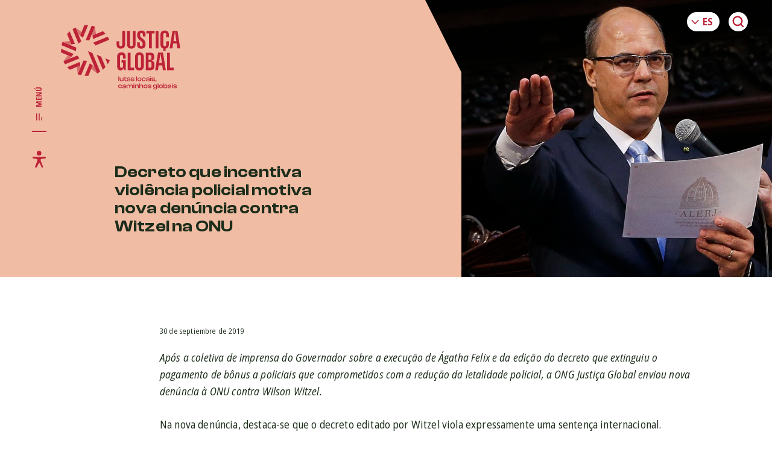

--- FILE ---
content_type: text/html; charset=UTF-8
request_url: https://www.global.org.br/es/blog/decreto-que-incentiva-violencia-policial-motiva-nova-denuncia-contra-witzel-na-onu/
body_size: 122257
content:
<!DOCTYPE html>
<html lang="es-ES" prefix="og: https://ogp.me/ns#" class="no-js no-svg">
<head>
<meta charset="UTF-8">
<meta name="viewport" content="width=device-width, initial-scale=1, maximum-scale=1">
<link rel="profile" href="http://gmpg.org/xfn/11">

	<script>(function(html){html.className = html.className.replace(/\bno-js\b/,'js')})(document.documentElement);</script>
	<link rel="preconnect" href="https://fonts.googleapis.com">
	<link rel="preconnect" href="https://fonts.gstatic.com" crossorigin>
	<link href="https://fonts.googleapis.com/css2?family=Open+Sans:ital,wdth,wght@0,87.5,400;0,87.5,700;1,87.5,400;1,87.5,700&display=swap" rel="stylesheet">
	<link rel="alternate" href="https://www.global.org.br/blog/decreto-que-incentiva-violencia-policial-motiva-nova-denuncia-contra-witzel-na-onu/" hreflang="pt" />
<link rel="alternate" href="https://www.global.org.br/en/blog/decreto-que-incentiva-violencia-policial-motiva-nova-denuncia-contra-witzel-na-onu/" hreflang="en" />
<link rel="alternate" href="https://www.global.org.br/es/blog/decreto-que-incentiva-violencia-policial-motiva-nova-denuncia-contra-witzel-na-onu/" hreflang="es" />

<!-- Optimización para motores de búsqueda de Rank Math -  https://rankmath.com/ -->
<title>Decreto que incentiva violência policial motiva nova denúncia contra Witzel na ONU - Justiça Global</title>
<meta name="description" content="Após a coletiva de imprensa do Governador sobre a execução de Ágatha Felix e da edição do decreto que extinguiu o pagamento de bônus a policiais que"/>
<meta name="robots" content="follow, index, max-snippet:-1, max-video-preview:-1, max-image-preview:large"/>
<link rel="canonical" href="https://www.global.org.br/es/blog/decreto-que-incentiva-violencia-policial-motiva-nova-denuncia-contra-witzel-na-onu/" />
<meta property="og:locale" content="es_ES" />
<meta property="og:type" content="article" />
<meta property="og:title" content="Decreto que incentiva violência policial motiva nova denúncia contra Witzel na ONU - Justiça Global" />
<meta property="og:description" content="Após a coletiva de imprensa do Governador sobre a execução de Ágatha Felix e da edição do decreto que extinguiu o pagamento de bônus a policiais que" />
<meta property="og:url" content="https://www.global.org.br/es/blog/decreto-que-incentiva-violencia-policial-motiva-nova-denuncia-contra-witzel-na-onu/" />
<meta property="og:site_name" content="Justiça Global" />
<meta property="article:tag" content="Segurança Pública" />
<meta property="article:section" content="Violência Institucional e Segurança Pública" />
<meta property="og:updated_time" content="2024-02-01T18:08:38-03:00" />
<meta property="og:image" content="https://www.global.org.br/wp/wp-content/uploads/2019/09/mcmgo_abr_0101199610_witzel.jpg" />
<meta property="og:image:secure_url" content="https://www.global.org.br/wp/wp-content/uploads/2019/09/mcmgo_abr_0101199610_witzel.jpg" />
<meta property="og:image:width" content="1140" />
<meta property="og:image:height" content="760" />
<meta property="og:image:alt" content="Decreto que incentiva violência policial motiva nova denúncia contra Witzel na ONU" />
<meta property="og:image:type" content="image/jpeg" />
<meta property="article:published_time" content="2019-09-30T17:28:16-03:00" />
<meta property="article:modified_time" content="2024-02-01T18:08:38-03:00" />
<meta name="twitter:card" content="summary_large_image" />
<meta name="twitter:title" content="Decreto que incentiva violência policial motiva nova denúncia contra Witzel na ONU - Justiça Global" />
<meta name="twitter:description" content="Após a coletiva de imprensa do Governador sobre a execução de Ágatha Felix e da edição do decreto que extinguiu o pagamento de bônus a policiais que" />
<meta name="twitter:image" content="https://www.global.org.br/wp/wp-content/uploads/2019/09/mcmgo_abr_0101199610_witzel.jpg" />
<meta name="twitter:label1" content="Escrito por" />
<meta name="twitter:data1" content="Amí Adm" />
<meta name="twitter:label2" content="Tiempo de lectura" />
<meta name="twitter:data2" content="1 minuto" />
<script type="application/ld+json" class="rank-math-schema">{"@context":"https://schema.org","@graph":[{"@type":"Organization","@id":"https://www.global.org.br/#organization","name":"Justi\u00e7a Global","logo":{"@type":"ImageObject","@id":"https://www.global.org.br/#logo","url":"https://www.global.org.br/wp/wp-content/uploads/2024/01/Design-sem-nome.jpg","contentUrl":"https://www.global.org.br/wp/wp-content/uploads/2024/01/Design-sem-nome.jpg","caption":"Justi\u00e7a Global","inLanguage":"es","width":"1591","height":"2250"}},{"@type":"WebSite","@id":"https://www.global.org.br/#website","url":"https://www.global.org.br","name":"Justi\u00e7a Global","publisher":{"@id":"https://www.global.org.br/#organization"},"inLanguage":"es"},{"@type":"ImageObject","@id":"https://www.global.org.br/wp/wp-content/uploads/2019/09/mcmgo_abr_0101199610_witzel.jpg","url":"https://www.global.org.br/wp/wp-content/uploads/2019/09/mcmgo_abr_0101199610_witzel.jpg","width":"1140","height":"760","inLanguage":"es"},{"@type":"BreadcrumbList","@id":"https://www.global.org.br/es/blog/decreto-que-incentiva-violencia-policial-motiva-nova-denuncia-contra-witzel-na-onu/#breadcrumb","itemListElement":[{"@type":"ListItem","position":"1","item":{"@id":"https://www.global.org.br","name":"In\u00edcio"}},{"@type":"ListItem","position":"2","item":{"@id":"https://www.global.org.br/es/comunicacao/categoria/violencia-institucional/","name":"Viol\u00eancia Institucional e Seguran\u00e7a P\u00fablica"}},{"@type":"ListItem","position":"3","item":{"@id":"https://www.global.org.br/es/blog/decreto-que-incentiva-violencia-policial-motiva-nova-denuncia-contra-witzel-na-onu/","name":"Decreto que incentiva viol\u00eancia policial motiva nova den\u00fancia contra Witzel na ONU"}}]},{"@type":"WebPage","@id":"https://www.global.org.br/es/blog/decreto-que-incentiva-violencia-policial-motiva-nova-denuncia-contra-witzel-na-onu/#webpage","url":"https://www.global.org.br/es/blog/decreto-que-incentiva-violencia-policial-motiva-nova-denuncia-contra-witzel-na-onu/","name":"Decreto que incentiva viol\u00eancia policial motiva nova den\u00fancia contra Witzel na ONU - Justi\u00e7a Global","datePublished":"2019-09-30T17:28:16-03:00","dateModified":"2024-02-01T18:08:38-03:00","isPartOf":{"@id":"https://www.global.org.br/#website"},"primaryImageOfPage":{"@id":"https://www.global.org.br/wp/wp-content/uploads/2019/09/mcmgo_abr_0101199610_witzel.jpg"},"inLanguage":"es","breadcrumb":{"@id":"https://www.global.org.br/es/blog/decreto-que-incentiva-violencia-policial-motiva-nova-denuncia-contra-witzel-na-onu/#breadcrumb"}},{"@type":"Person","@id":"https://www.global.org.br/es/author/amicd-adm/","name":"Am\u00ed Adm","url":"https://www.global.org.br/es/author/amicd-adm/","image":{"@type":"ImageObject","@id":"https://secure.gravatar.com/avatar/a86bf36328990d2a1430200468250d6a469bdc77753abeb399fc5ee6c8c9ea03?s=96&amp;d=mm&amp;r=g","url":"https://secure.gravatar.com/avatar/a86bf36328990d2a1430200468250d6a469bdc77753abeb399fc5ee6c8c9ea03?s=96&amp;d=mm&amp;r=g","caption":"Am\u00ed Adm","inLanguage":"es"},"worksFor":{"@id":"https://www.global.org.br/#organization"}},{"@type":"BlogPosting","headline":"Decreto que incentiva viol\u00eancia policial motiva nova den\u00fancia contra Witzel na ONU - Justi\u00e7a Global","datePublished":"2019-09-30T17:28:16-03:00","dateModified":"2024-02-01T18:08:38-03:00","articleSection":"Viol\u00eancia Institucional e Seguran\u00e7a P\u00fablica","author":{"@id":"https://www.global.org.br/es/author/amicd-adm/","name":"Am\u00ed Adm"},"publisher":{"@id":"https://www.global.org.br/#organization"},"description":"Ap\u00f3s a coletiva de imprensa do Governador sobre a execu\u00e7\u00e3o de \u00c1gatha Felix e da edi\u00e7\u00e3o do decreto que extinguiu o pagamento de b\u00f4nus a policiais que","name":"Decreto que incentiva viol\u00eancia policial motiva nova den\u00fancia contra Witzel na ONU - Justi\u00e7a Global","@id":"https://www.global.org.br/es/blog/decreto-que-incentiva-violencia-policial-motiva-nova-denuncia-contra-witzel-na-onu/#richSnippet","isPartOf":{"@id":"https://www.global.org.br/es/blog/decreto-que-incentiva-violencia-policial-motiva-nova-denuncia-contra-witzel-na-onu/#webpage"},"image":{"@id":"https://www.global.org.br/wp/wp-content/uploads/2019/09/mcmgo_abr_0101199610_witzel.jpg"},"inLanguage":"es","mainEntityOfPage":{"@id":"https://www.global.org.br/es/blog/decreto-que-incentiva-violencia-policial-motiva-nova-denuncia-contra-witzel-na-onu/#webpage"}}]}</script>
<!-- /Plugin Rank Math WordPress SEO -->

<link rel='dns-prefetch' href='//www.googletagmanager.com' />
<link rel="alternate" title="oEmbed (JSON)" type="application/json+oembed" href="https://www.global.org.br/wp-json/oembed/1.0/embed?url=https%3A%2F%2Fwww.global.org.br%2Fes%2Fblog%2Fdecreto-que-incentiva-violencia-policial-motiva-nova-denuncia-contra-witzel-na-onu%2F" />
<link rel="alternate" title="oEmbed (XML)" type="text/xml+oembed" href="https://www.global.org.br/wp-json/oembed/1.0/embed?url=https%3A%2F%2Fwww.global.org.br%2Fes%2Fblog%2Fdecreto-que-incentiva-violencia-policial-motiva-nova-denuncia-contra-witzel-na-onu%2F&#038;format=xml" />
<style id='wp-img-auto-sizes-contain-inline-css' type='text/css'>
img:is([sizes=auto i],[sizes^="auto," i]){contain-intrinsic-size:3000px 1500px}
/*# sourceURL=wp-img-auto-sizes-contain-inline-css */
</style>
<link rel='stylesheet' id='formidable-css' href='https://www.global.org.br/wp/wp-content/plugins/formidable/css/formidableforms.css?ver=5141954' type='text/css' media='all' />
<style id='wp-emoji-styles-inline-css' type='text/css'>

	img.wp-smiley, img.emoji {
		display: inline !important;
		border: none !important;
		box-shadow: none !important;
		height: 1em !important;
		width: 1em !important;
		margin: 0 0.07em !important;
		vertical-align: -0.1em !important;
		background: none !important;
		padding: 0 !important;
	}
/*# sourceURL=wp-emoji-styles-inline-css */
</style>
<style id='wp-block-library-inline-css' type='text/css'>
:root{--wp-block-synced-color:#7a00df;--wp-block-synced-color--rgb:122,0,223;--wp-bound-block-color:var(--wp-block-synced-color);--wp-editor-canvas-background:#ddd;--wp-admin-theme-color:#007cba;--wp-admin-theme-color--rgb:0,124,186;--wp-admin-theme-color-darker-10:#006ba1;--wp-admin-theme-color-darker-10--rgb:0,107,160.5;--wp-admin-theme-color-darker-20:#005a87;--wp-admin-theme-color-darker-20--rgb:0,90,135;--wp-admin-border-width-focus:2px}@media (min-resolution:192dpi){:root{--wp-admin-border-width-focus:1.5px}}.wp-element-button{cursor:pointer}:root .has-very-light-gray-background-color{background-color:#eee}:root .has-very-dark-gray-background-color{background-color:#313131}:root .has-very-light-gray-color{color:#eee}:root .has-very-dark-gray-color{color:#313131}:root .has-vivid-green-cyan-to-vivid-cyan-blue-gradient-background{background:linear-gradient(135deg,#00d084,#0693e3)}:root .has-purple-crush-gradient-background{background:linear-gradient(135deg,#34e2e4,#4721fb 50%,#ab1dfe)}:root .has-hazy-dawn-gradient-background{background:linear-gradient(135deg,#faaca8,#dad0ec)}:root .has-subdued-olive-gradient-background{background:linear-gradient(135deg,#fafae1,#67a671)}:root .has-atomic-cream-gradient-background{background:linear-gradient(135deg,#fdd79a,#004a59)}:root .has-nightshade-gradient-background{background:linear-gradient(135deg,#330968,#31cdcf)}:root .has-midnight-gradient-background{background:linear-gradient(135deg,#020381,#2874fc)}:root{--wp--preset--font-size--normal:16px;--wp--preset--font-size--huge:42px}.has-regular-font-size{font-size:1em}.has-larger-font-size{font-size:2.625em}.has-normal-font-size{font-size:var(--wp--preset--font-size--normal)}.has-huge-font-size{font-size:var(--wp--preset--font-size--huge)}.has-text-align-center{text-align:center}.has-text-align-left{text-align:left}.has-text-align-right{text-align:right}.has-fit-text{white-space:nowrap!important}#end-resizable-editor-section{display:none}.aligncenter{clear:both}.items-justified-left{justify-content:flex-start}.items-justified-center{justify-content:center}.items-justified-right{justify-content:flex-end}.items-justified-space-between{justify-content:space-between}.screen-reader-text{border:0;clip-path:inset(50%);height:1px;margin:-1px;overflow:hidden;padding:0;position:absolute;width:1px;word-wrap:normal!important}.screen-reader-text:focus{background-color:#ddd;clip-path:none;color:#444;display:block;font-size:1em;height:auto;left:5px;line-height:normal;padding:15px 23px 14px;text-decoration:none;top:5px;width:auto;z-index:100000}html :where(.has-border-color){border-style:solid}html :where([style*=border-top-color]){border-top-style:solid}html :where([style*=border-right-color]){border-right-style:solid}html :where([style*=border-bottom-color]){border-bottom-style:solid}html :where([style*=border-left-color]){border-left-style:solid}html :where([style*=border-width]){border-style:solid}html :where([style*=border-top-width]){border-top-style:solid}html :where([style*=border-right-width]){border-right-style:solid}html :where([style*=border-bottom-width]){border-bottom-style:solid}html :where([style*=border-left-width]){border-left-style:solid}html :where(img[class*=wp-image-]){height:auto;max-width:100%}:where(figure){margin:0 0 1em}html :where(.is-position-sticky){--wp-admin--admin-bar--position-offset:var(--wp-admin--admin-bar--height,0px)}@media screen and (max-width:600px){html :where(.is-position-sticky){--wp-admin--admin-bar--position-offset:0px}}

/*# sourceURL=wp-block-library-inline-css */
</style><style id='global-styles-inline-css' type='text/css'>
:root{--wp--preset--aspect-ratio--square: 1;--wp--preset--aspect-ratio--4-3: 4/3;--wp--preset--aspect-ratio--3-4: 3/4;--wp--preset--aspect-ratio--3-2: 3/2;--wp--preset--aspect-ratio--2-3: 2/3;--wp--preset--aspect-ratio--16-9: 16/9;--wp--preset--aspect-ratio--9-16: 9/16;--wp--preset--color--black: #000000;--wp--preset--color--cyan-bluish-gray: #abb8c3;--wp--preset--color--white: #ffffff;--wp--preset--color--pale-pink: #f78da7;--wp--preset--color--vivid-red: #cf2e2e;--wp--preset--color--luminous-vivid-orange: #ff6900;--wp--preset--color--luminous-vivid-amber: #fcb900;--wp--preset--color--light-green-cyan: #7bdcb5;--wp--preset--color--vivid-green-cyan: #00d084;--wp--preset--color--pale-cyan-blue: #8ed1fc;--wp--preset--color--vivid-cyan-blue: #0693e3;--wp--preset--color--vivid-purple: #9b51e0;--wp--preset--gradient--vivid-cyan-blue-to-vivid-purple: linear-gradient(135deg,rgb(6,147,227) 0%,rgb(155,81,224) 100%);--wp--preset--gradient--light-green-cyan-to-vivid-green-cyan: linear-gradient(135deg,rgb(122,220,180) 0%,rgb(0,208,130) 100%);--wp--preset--gradient--luminous-vivid-amber-to-luminous-vivid-orange: linear-gradient(135deg,rgb(252,185,0) 0%,rgb(255,105,0) 100%);--wp--preset--gradient--luminous-vivid-orange-to-vivid-red: linear-gradient(135deg,rgb(255,105,0) 0%,rgb(207,46,46) 100%);--wp--preset--gradient--very-light-gray-to-cyan-bluish-gray: linear-gradient(135deg,rgb(238,238,238) 0%,rgb(169,184,195) 100%);--wp--preset--gradient--cool-to-warm-spectrum: linear-gradient(135deg,rgb(74,234,220) 0%,rgb(151,120,209) 20%,rgb(207,42,186) 40%,rgb(238,44,130) 60%,rgb(251,105,98) 80%,rgb(254,248,76) 100%);--wp--preset--gradient--blush-light-purple: linear-gradient(135deg,rgb(255,206,236) 0%,rgb(152,150,240) 100%);--wp--preset--gradient--blush-bordeaux: linear-gradient(135deg,rgb(254,205,165) 0%,rgb(254,45,45) 50%,rgb(107,0,62) 100%);--wp--preset--gradient--luminous-dusk: linear-gradient(135deg,rgb(255,203,112) 0%,rgb(199,81,192) 50%,rgb(65,88,208) 100%);--wp--preset--gradient--pale-ocean: linear-gradient(135deg,rgb(255,245,203) 0%,rgb(182,227,212) 50%,rgb(51,167,181) 100%);--wp--preset--gradient--electric-grass: linear-gradient(135deg,rgb(202,248,128) 0%,rgb(113,206,126) 100%);--wp--preset--gradient--midnight: linear-gradient(135deg,rgb(2,3,129) 0%,rgb(40,116,252) 100%);--wp--preset--font-size--small: 13px;--wp--preset--font-size--medium: 20px;--wp--preset--font-size--large: 36px;--wp--preset--font-size--x-large: 42px;--wp--preset--spacing--20: 0.44rem;--wp--preset--spacing--30: 0.67rem;--wp--preset--spacing--40: 1rem;--wp--preset--spacing--50: 1.5rem;--wp--preset--spacing--60: 2.25rem;--wp--preset--spacing--70: 3.38rem;--wp--preset--spacing--80: 5.06rem;--wp--preset--shadow--natural: 6px 6px 9px rgba(0, 0, 0, 0.2);--wp--preset--shadow--deep: 12px 12px 50px rgba(0, 0, 0, 0.4);--wp--preset--shadow--sharp: 6px 6px 0px rgba(0, 0, 0, 0.2);--wp--preset--shadow--outlined: 6px 6px 0px -3px rgb(255, 255, 255), 6px 6px rgb(0, 0, 0);--wp--preset--shadow--crisp: 6px 6px 0px rgb(0, 0, 0);}:where(.is-layout-flex){gap: 0.5em;}:where(.is-layout-grid){gap: 0.5em;}body .is-layout-flex{display: flex;}.is-layout-flex{flex-wrap: wrap;align-items: center;}.is-layout-flex > :is(*, div){margin: 0;}body .is-layout-grid{display: grid;}.is-layout-grid > :is(*, div){margin: 0;}:where(.wp-block-columns.is-layout-flex){gap: 2em;}:where(.wp-block-columns.is-layout-grid){gap: 2em;}:where(.wp-block-post-template.is-layout-flex){gap: 1.25em;}:where(.wp-block-post-template.is-layout-grid){gap: 1.25em;}.has-black-color{color: var(--wp--preset--color--black) !important;}.has-cyan-bluish-gray-color{color: var(--wp--preset--color--cyan-bluish-gray) !important;}.has-white-color{color: var(--wp--preset--color--white) !important;}.has-pale-pink-color{color: var(--wp--preset--color--pale-pink) !important;}.has-vivid-red-color{color: var(--wp--preset--color--vivid-red) !important;}.has-luminous-vivid-orange-color{color: var(--wp--preset--color--luminous-vivid-orange) !important;}.has-luminous-vivid-amber-color{color: var(--wp--preset--color--luminous-vivid-amber) !important;}.has-light-green-cyan-color{color: var(--wp--preset--color--light-green-cyan) !important;}.has-vivid-green-cyan-color{color: var(--wp--preset--color--vivid-green-cyan) !important;}.has-pale-cyan-blue-color{color: var(--wp--preset--color--pale-cyan-blue) !important;}.has-vivid-cyan-blue-color{color: var(--wp--preset--color--vivid-cyan-blue) !important;}.has-vivid-purple-color{color: var(--wp--preset--color--vivid-purple) !important;}.has-black-background-color{background-color: var(--wp--preset--color--black) !important;}.has-cyan-bluish-gray-background-color{background-color: var(--wp--preset--color--cyan-bluish-gray) !important;}.has-white-background-color{background-color: var(--wp--preset--color--white) !important;}.has-pale-pink-background-color{background-color: var(--wp--preset--color--pale-pink) !important;}.has-vivid-red-background-color{background-color: var(--wp--preset--color--vivid-red) !important;}.has-luminous-vivid-orange-background-color{background-color: var(--wp--preset--color--luminous-vivid-orange) !important;}.has-luminous-vivid-amber-background-color{background-color: var(--wp--preset--color--luminous-vivid-amber) !important;}.has-light-green-cyan-background-color{background-color: var(--wp--preset--color--light-green-cyan) !important;}.has-vivid-green-cyan-background-color{background-color: var(--wp--preset--color--vivid-green-cyan) !important;}.has-pale-cyan-blue-background-color{background-color: var(--wp--preset--color--pale-cyan-blue) !important;}.has-vivid-cyan-blue-background-color{background-color: var(--wp--preset--color--vivid-cyan-blue) !important;}.has-vivid-purple-background-color{background-color: var(--wp--preset--color--vivid-purple) !important;}.has-black-border-color{border-color: var(--wp--preset--color--black) !important;}.has-cyan-bluish-gray-border-color{border-color: var(--wp--preset--color--cyan-bluish-gray) !important;}.has-white-border-color{border-color: var(--wp--preset--color--white) !important;}.has-pale-pink-border-color{border-color: var(--wp--preset--color--pale-pink) !important;}.has-vivid-red-border-color{border-color: var(--wp--preset--color--vivid-red) !important;}.has-luminous-vivid-orange-border-color{border-color: var(--wp--preset--color--luminous-vivid-orange) !important;}.has-luminous-vivid-amber-border-color{border-color: var(--wp--preset--color--luminous-vivid-amber) !important;}.has-light-green-cyan-border-color{border-color: var(--wp--preset--color--light-green-cyan) !important;}.has-vivid-green-cyan-border-color{border-color: var(--wp--preset--color--vivid-green-cyan) !important;}.has-pale-cyan-blue-border-color{border-color: var(--wp--preset--color--pale-cyan-blue) !important;}.has-vivid-cyan-blue-border-color{border-color: var(--wp--preset--color--vivid-cyan-blue) !important;}.has-vivid-purple-border-color{border-color: var(--wp--preset--color--vivid-purple) !important;}.has-vivid-cyan-blue-to-vivid-purple-gradient-background{background: var(--wp--preset--gradient--vivid-cyan-blue-to-vivid-purple) !important;}.has-light-green-cyan-to-vivid-green-cyan-gradient-background{background: var(--wp--preset--gradient--light-green-cyan-to-vivid-green-cyan) !important;}.has-luminous-vivid-amber-to-luminous-vivid-orange-gradient-background{background: var(--wp--preset--gradient--luminous-vivid-amber-to-luminous-vivid-orange) !important;}.has-luminous-vivid-orange-to-vivid-red-gradient-background{background: var(--wp--preset--gradient--luminous-vivid-orange-to-vivid-red) !important;}.has-very-light-gray-to-cyan-bluish-gray-gradient-background{background: var(--wp--preset--gradient--very-light-gray-to-cyan-bluish-gray) !important;}.has-cool-to-warm-spectrum-gradient-background{background: var(--wp--preset--gradient--cool-to-warm-spectrum) !important;}.has-blush-light-purple-gradient-background{background: var(--wp--preset--gradient--blush-light-purple) !important;}.has-blush-bordeaux-gradient-background{background: var(--wp--preset--gradient--blush-bordeaux) !important;}.has-luminous-dusk-gradient-background{background: var(--wp--preset--gradient--luminous-dusk) !important;}.has-pale-ocean-gradient-background{background: var(--wp--preset--gradient--pale-ocean) !important;}.has-electric-grass-gradient-background{background: var(--wp--preset--gradient--electric-grass) !important;}.has-midnight-gradient-background{background: var(--wp--preset--gradient--midnight) !important;}.has-small-font-size{font-size: var(--wp--preset--font-size--small) !important;}.has-medium-font-size{font-size: var(--wp--preset--font-size--medium) !important;}.has-large-font-size{font-size: var(--wp--preset--font-size--large) !important;}.has-x-large-font-size{font-size: var(--wp--preset--font-size--x-large) !important;}
/*# sourceURL=global-styles-inline-css */
</style>

<style id='classic-theme-styles-inline-css' type='text/css'>
/*! This file is auto-generated */
.wp-block-button__link{color:#fff;background-color:#32373c;border-radius:9999px;box-shadow:none;text-decoration:none;padding:calc(.667em + 2px) calc(1.333em + 2px);font-size:1.125em}.wp-block-file__button{background:#32373c;color:#fff;text-decoration:none}
/*# sourceURL=/wp-includes/css/classic-themes.min.css */
</style>
<link rel='stylesheet' id='style-css' href='https://www.global.org.br/wp/wp-content/themes/justicaglobal/style.css?ver=1.0.0.62' type='text/css' media='all' />
<link rel='stylesheet' id='theme-style-css' href='https://www.global.org.br/wp/wp-content/themes/justicaglobal/dist/style.min.css?ver=1.0.0.62' type='text/css' media='all' />
<link rel='stylesheet' id='mt-style-css' href='https://www.global.org.br/wp/wp-content/themes/justicaglobal/dist/style-mt.css?ver=1.0.0.62' type='text/css' media='all' />
<link rel='stylesheet' id='search-filter-flatpickr-css' href='https://www.global.org.br/wp/wp-content/plugins/search-filter/assets/css/vendor/flatpickr.min.css?ver=3.1.6' type='text/css' media='all' />
<link rel='stylesheet' id='search-filter-css' href='https://www.global.org.br/wp/wp-content/plugins/search-filter-pro/assets/css/frontend/frontend.css?ver=3.1.6' type='text/css' media='all' />
<link rel='stylesheet' id='search-filter-ugc-styles-css' href='https://www.global.org.br/wp/wp-content/uploads/search-filter/style.css?ver=73' type='text/css' media='all' />
<script type="text/javascript">
		if ( ! Object.hasOwn( window, 'searchAndFilter' ) ) {
			window.searchAndFilter = {};
		}
		</script><script type="text/javascript" src="https://www.global.org.br/wp/wp-content/plugins/search-filter/assets/js/vendor/flatpickr.min.js?ver=3.1.6" id="search-filter-flatpickr-js"></script>
<script type="text/javascript" id="search-filter-js-before">
/* <![CDATA[ */
window.searchAndFilter.frontend = {"fields":{},"queries":{},"library":{"fields":{},"components":{}},"restNonce":"7fe88389b0","homeUrl":"https:\/\/www.global.org.br","isPro":true,"suggestionsNonce":"294575018c"};
//# sourceURL=search-filter-js-before
/* ]]> */
</script>
<script type="text/javascript" src="https://www.global.org.br/wp/wp-content/plugins/search-filter-pro/assets/js/frontend/frontend.js?ver=3.1.6" id="search-filter-js"></script>

<!-- Fragmento de código de la etiqueta de Google (gtag.js) añadida por Site Kit -->

<!-- Fragmento de código de Google Analytics añadido por Site Kit -->
<script type="text/javascript" src="https://www.googletagmanager.com/gtag/js?id=GT-K4LNQ4MC" id="google_gtagjs-js" async></script>
<script type="text/javascript" id="google_gtagjs-js-after">
/* <![CDATA[ */
window.dataLayer = window.dataLayer || [];function gtag(){dataLayer.push(arguments);}
gtag("set","linker",{"domains":["www.global.org.br"]});
gtag("js", new Date());
gtag("set", "developer_id.dZTNiMT", true);
gtag("config", "GT-K4LNQ4MC");
 window._googlesitekit = window._googlesitekit || {}; window._googlesitekit.throttledEvents = []; window._googlesitekit.gtagEvent = (name, data) => { var key = JSON.stringify( { name, data } ); if ( !! window._googlesitekit.throttledEvents[ key ] ) { return; } window._googlesitekit.throttledEvents[ key ] = true; setTimeout( () => { delete window._googlesitekit.throttledEvents[ key ]; }, 5 ); gtag( "event", name, { ...data, event_source: "site-kit" } ); } 
//# sourceURL=google_gtagjs-js-after
/* ]]> */
</script>

<!-- Finalizar fragmento de código de la etiqueta de Google (gtags.js) añadida por Site Kit -->
<link rel="https://api.w.org/" href="https://www.global.org.br/wp-json/" /><link rel="alternate" title="JSON" type="application/json" href="https://www.global.org.br/wp-json/wp/v2/posts/23868" /><link rel="EditURI" type="application/rsd+xml" title="RSD" href="https://www.global.org.br/wp/xmlrpc.php?rsd" />

<link rel='shortlink' href='https://www.global.org.br/?p=23868' />
<meta name="generator" content="Site Kit by Google 1.152.1" /><link rel="icon" href="https://www.global.org.br/wp/wp-content/uploads/2023/05/cropped-favicon-150x150.png" sizes="32x32" />
<link rel="icon" href="https://www.global.org.br/wp/wp-content/uploads/2023/05/cropped-favicon-300x300.png" sizes="192x192" />
<link rel="apple-touch-icon" href="https://www.global.org.br/wp/wp-content/uploads/2023/05/cropped-favicon-300x300.png" />
<meta name="msapplication-TileImage" content="https://www.global.org.br/wp/wp-content/uploads/2023/05/cropped-favicon-300x300.png" />
		<style type="text/css" id="wp-custom-css">
			body{
	top: 0 !important;
}
.gtranslate_wrapper,
.skiptranslate,
.skiptranslate iframe{
	position: absolute !important;
  top: -500px !important;
}


.home .banner-post-slider__wrapper{
	align-items: stretch;
}

.home .banner-post-slider__wrapper .swiper-slide {
	height: auto;
	background-color: #bd2237 !important;
}
/* SINGLE CLIPPING */
.page-cover.page-cover--clipping{
	margin-bottom: 0;
}
.single-clipping-mod{
	position: relative;
}
/*
.single-clipping-mod::before {
	content: "";
	background-color: var(--color-primary);
	width: var(--header-width);
	height: 100%;
	display: block;
	position: absolute;
	top: 0;
	left: calc( 0px - (var(--header-width)));
}
*/
.single-clipping-mod .post-excerpt__modal {	
	position: relative;
	transform: none;	
}
.single-clipping-mod .post-excerpt__modal-wrapper {	
	padding-left: var(--content-offset-left);
}
.single-clipping-mod .post-excerpt__modal-image-wrapper{
	display: none;
}
.single-clipping-mod .post-excerpt--clipping .post-excerpt__modal-header {	
	padding-left: 0;
}
.rounded-image-wrapper {
	clip-path: none;	
}
.post-excerpt--redondo .post-excerpt__content {
	position: relative;
	z-index: 101;
	margin-top: 0;
}
.post-excerpt--equipe .post-excerpt__content {
	margin-top: 1rem;	
}
.single-apoio .page-cover__image-wrapper{
	background-color: var(--color-primary);
}
.single-apoio .page-cover__image-wrapper img.page-cover__image{
	display: none;
}
.single-apoio .text blockquote, .single-post .text blockquote {	
	text-transform: none;
}
.page-template-tpl-page-acervo-galerias .post-archive__item:not(:last-child) {
	margin-bottom: 2rem;
}
.page-template-tpl-page-acervo .post-excerpt--galeria .post-excerpt__title{
	display: block;
}
.post-excerpt--informe.post-excerpt--galeria .post-excerpt__content{
	font-size: 0;
}
.post-excerpt--informe.post-excerpt--galeria .post-excerpt__content .post-excerpt__image-wrapper{
	width: 100%;
	max-width: 300px;
  display: inline-block;
	vertical-align: top;
  margin: 0 0 20px;
}
.post-excerpt--galeria .post-excerpt__header {
	width: 100%;
	padding-top: 1.5rem;
	margin-bottom: 1.5rem;
	display: inline-block;
	vertical-align: top;
}
.page-template-tpl-page-comunicacao-imprensa-clipping .page-cover {
	margin-bottom: 0;
}
.page-template-tpl-page-comunicacao-imprensa-clipping .post-by-tax-list__term-section {
	background-color: #FFF !important;
	padding-bottom: 0;
}
.page-template-tpl-page-comunicacao-imprensa-clipping .page-navigation {	
	margin-bottom: 6rem;
}
@media only screen and (min-width: 48.75em) {
  .cta--home .cta__wrapper {
		padding-bottom: 12vw;
	}
	.cta--home .cta__grafismo {
		top: unset;
		height: 42vw;
	}
	.post-excerpt--informe.post-excerpt--galeria .post-excerpt__content .post-excerpt__image-wrapper{
	width: 175px;
  display: inline-block;
	vertical-align: top;
  margin: 0 30px 0 0;
}
.post-excerpt--galeria .post-excerpt__header {
	width: calc( 100% - 210px );
	padding-top: 1.5rem;
	margin-bottom: 1.5rem;
	display: inline-block;
	vertical-align: top;
}
}
@media only screen and (min-width: 60em) {
 .cta--home .cta__wrapper {
		padding-bottom: 0;
	}
	.page-template-tpl-page-acervo-galerias .post-archive__item:not(:last-child) {
	margin-bottom: 2rem;
}
}		</style>
		
<meta name=“facebook-domain-verification” content=“34vth955jwk8u4emla50rac9uxje8k” />
<meta name="google-site-verification" content="BjPZ1j7l54_aYSyS62pNMwpDFlK0dAJAlAHt7CQ8FLU" />
<!-- Google Tag Manager -->
<script>(function(w,d,s,l,i){w[l]=w[l]||[];w[l].push({'gtm.start':
new Date().getTime(),event:'gtm.js'});var f=d.getElementsByTagName(s)[0],
j=d.createElement(s),dl=l!='dataLayer'?'&l='+l:'';j.async=true;j.src=
'https://www.googletagmanager.com/gtm.js?id='+i+dl;f.parentNode.insertBefore(j,f);
})(window,document,'script','dataLayer','GTM-NPKCFZJF');</script>
<!-- End Google Tag Manager -->
</head>

<body id="body" class="wp-singular post-template-default single single-post postid-23868 single-format-standard wp-theme-justicaglobal">

<!-- pro widget do facebook - esta no meu app, trocar! -->
<div id="fb-root"></div>
<script async defer crossorigin="anonymous" src="https://connect.facebook.net/en_US/sdk.js#xfbml=1&version=v17.0&appId=351069841615626&autoLogAppEvents=1" nonce="Me14omWq"></script>
<!-- fim -->

<div id="svg-sprite">
	<svg aria-hidden="true" style="position:absolute;width:0;height:0" xmlns="http://www.w3.org/2000/svg" overflow="hidden"><defs><symbol id="icon-acessibilidade" viewBox="0 0 32 32"><path d="M20.114 4.876a4.418 4.418 0 11-8.838 0 4.418 4.418 0 118.838 0zm-6.247 7.162h4.419l8.381-.762c.762-.152 1.524.457 1.676 1.219l.152.457c.152.762-.457 1.676-1.219 1.829h-.152l-6.857.762c-.762.152-1.371.762-1.371 1.524v1.981c0 .152 0 .305.152.61l4.114 10.514c.305.762 0 1.676-.762 1.981-.762.305-1.676 0-1.981-.762l-2.895-6.705c-.305-.762-1.219-1.067-1.981-.762a1.83 1.83 0 00-.762.762l-3.352 6.857c-.762.61-1.676.914-2.438.457-.762-.305-1.067-1.219-.762-1.981l3.962-10.057c0-.152.152-.305.152-.457l.152-2.286c0-.762-.61-1.524-1.371-1.524l-6.4-.914c-.914-.152-1.524-.914-1.371-1.676v-.457c.152-.762.762-1.371 1.676-1.371l8.838.762c-.152 0 0 0 0 0z"/></symbol><symbol id="icon-chevron" viewBox="0 0 32 32"><path d="M26.24 15.68L11.2 30.72l-4.48-4.48 10.56-10.56L6.72 5.12 11.2.64l15.04 15.04z"/></symbol><symbol id="icon-close" viewBox="0 0 32 32"><path d="M21.123 22.514l-5.059-5.059-5.059 5.059-1.391-1.391 5.059-5.059-5.059-5.059 1.391-1.391 5.059 5.059 5.059-5.059 1.391 1.391-5.059 5.059 5.059 5.059-1.391 1.391z"/><path d="M27.194 4.806c-6.198-6.198-16.19-6.198-22.387 0s-6.198 16.19 0 22.387c6.198 6.198 16.19 6.198 22.387 0s6.198-16.19 0-22.387zm-1.771 20.617c-2.53 2.53-5.818 3.921-9.36 3.921s-6.83-1.391-9.36-3.921c-2.53-2.53-3.921-5.818-3.921-9.36s1.391-6.83 3.921-9.36c2.53-2.53 5.818-3.921 9.36-3.921s6.83 1.391 9.36 3.921c2.53 2.53 3.921 5.818 3.921 9.36s-1.391 6.83-3.921 9.36z"/></symbol><symbol id="icon-close-x" viewBox="0 0 32 32"><path d="M21.123 22.514l-5.059-5.059-5.059 5.059-1.391-1.391 5.059-5.059-5.059-5.059 1.391-1.391 5.059 5.059 5.059-5.059 1.391 1.391-5.059 5.059 5.059 5.059-1.391 1.391z"/></symbol><symbol id="icon-contraste" viewBox="0 0 32 32"><path d="M16 31.819C7.322 31.819.181 24.678.181 16S7.322.181 16 .181 31.819 7.322 31.819 16A15.779 15.779 0 0116 31.819zm0-29.83C8.316 1.989 1.989 8.317 1.989 16S8.317 30.011 16 30.011c7.684 0 14.011-6.328 14.011-14.011S23.774 1.989 16 1.989z"/><path d="M15.548 10.124c-3.525 0-6.328 2.802-6.328 6.328s2.802 6.328 6.328 6.328V10.125z"/><path d="M25.401 15.367c-.542-4.339-4.339-7.774-9.04-7.955h-.904c-4.881.181-8.859 3.977-9.04 8.678v.542c.181 4.52 3.706 8.136 8.316 8.678.362.09.814.09 1.175.09s.723 0 1.175-.09c4.339-.452 7.774-3.797 8.316-7.955 0-.362.09-.723.09-1.085 0-.181 0-.542-.09-.904zM16 23.684h-.181c-4.158-.09-7.412-3.345-7.412-7.232s3.345-7.141 7.412-7.232H16c4.249 0 7.684 3.254 7.684 7.232S20.249 23.684 16 23.684z"/></symbol><symbol id="icon-email" viewBox="0 0 32 32"><path d="M27.485 8.345H4.515L16 17.915l11.485-9.57zm-26.795 0a3.843 3.843 0 013.83-3.83h22.97a3.843 3.843 0 013.83 3.83v15.31a3.843 3.843 0 01-3.83 3.83H4.515a3.843 3.843 0 01-3.83-3.83L.69 8.345z"/></symbol><symbol id="icon-facebook" viewBox="0 0 32 32"><path d="M17.345 24.65v-7.88h2.69l.385-3.075h-3.075v-1.92c0-.865.29-1.535 1.535-1.535h1.635V7.455c-.385 0-1.345-.095-2.4-.095a3.706 3.706 0 00-3.94 4.035V13.7h-2.69v3.075h2.69v7.875h3.17z"/></symbol><symbol id="icon-font-large" viewBox="0 0 32 32"><path d="M7.461 20.944l4.315-9.618h2.157l4.315 9.618H16.45l-1.079-2.517h-5.124l-1.079 2.517H7.46zm3.505-3.865h3.865l-1.348-2.966-.539-1.348h-.09l-.539 1.348-1.348 2.966zm10.068 2.067v-2.337h-2.337v-1.258h2.337v-2.337h1.438v2.337h2.337v1.258h-2.337v2.337h-1.438z"/><path d="M16 31.73C7.371 31.73.27 24.629.27 16S7.371.27 16 .27C24.629.27 31.73 7.371 31.73 16S24.719 31.73 16 31.73zm0-29.663C8.36 2.067 2.067 8.359 2.067 16S8.359 29.933 16 29.933c7.64 0 13.933-6.292 13.933-13.933S23.731 2.067 16 2.067z"/></symbol><symbol id="icon-font-small" viewBox="0 0 32 32"><path d="M8.444 20.889l4.267-9.511h2.133l4.267 9.511h-1.778L16.266 18.4h-5.067l-1.067 2.489H8.443zm3.378-3.911h3.822l-1.333-2.933-.533-1.333h-.089l-.533 1.333-1.333 2.933zm7.734.355V16H24v1.333h-4.444z"/><path d="M16 31.556C7.378 31.556.444 24.534.444 16S7.377.444 16 .444C24.533.444 31.556 7.466 31.556 16S24.534 31.556 16 31.556zm0-29.334C8.356 2.222 2.222 8.355 2.222 16S8.444 29.778 16 29.778 29.778 23.556 29.778 16 23.556 2.222 16 2.222z"/></symbol><symbol id="icon-instagram" viewBox="0 0 32 32"><path d="M16 8.89c1.155-.045 2.31-.01 3.46.095.555-.005 1.11.09 1.635.29.72.335 1.295.915 1.635 1.635.195.52.295 1.075.29 1.635 0 .865.095 1.155.095 3.46.045 1.155.01 2.31-.095 3.46.005.555-.09 1.11-.29 1.635a3.396 3.396 0 01-1.635 1.635 4.546 4.546 0 01-1.635.29c-.865 0-1.155.095-3.46.095-1.155.045-2.31.01-3.46-.095a4.477 4.477 0 01-1.635-.29A3.396 3.396 0 019.27 21.1a4.546 4.546 0 01-.29-1.635c0-.865-.095-1.155-.095-3.46-.045-1.155-.01-2.31.095-3.46-.005-.555.09-1.11.29-1.635.17-.355.395-.68.67-.96.225-.335.57-.575.96-.67a4.546 4.546 0 011.635-.29c1.155-.11 2.31-.14 3.465-.1zm0-1.535c-1.185-.04-2.37-.01-3.555.095-.72 0-1.44.13-2.11.385-.585.19-1.11.52-1.535.96-.44.425-.77.955-.96 1.54-.3.66-.435 1.385-.385 2.11-.105 1.18-.14 2.37-.095 3.555-.04 1.185-.01 2.37.095 3.555 0 .72.13 1.44.385 2.115.19.585.52 1.11.96 1.535.425.44.955.77 1.535.96.675.255 1.39.385 2.115.385 1.18.105 2.37.14 3.555.095 1.185.04 2.37.01 3.555-.095.72 0 1.44-.13 2.115-.385a4.027 4.027 0 002.495-2.495c.255-.675.385-1.39.385-2.115 0-.96.095-1.25.095-3.555.04-1.185.01-2.37-.095-3.555 0-.72-.13-1.44-.385-2.115a3.737 3.737 0 00-.96-1.535 3.77 3.77 0 00-1.535-.96 5.97 5.97 0 00-2.11-.385A29.328 29.328 0 0016 7.355zm0 4.225a4.35 4.35 0 00-4.42 4.275V16c0 2.44 1.98 4.42 4.42 4.42s4.42-1.98 4.42-4.42-1.98-4.42-4.42-4.42zm0 7.3a2.824 2.824 0 01-2.88-2.775V16a2.824 2.824 0 012.775-2.88H16a2.824 2.824 0 012.88 2.775V16a2.824 2.824 0 01-2.775 2.88H16zm4.61-8.545a1.055 1.055 0 101.055 1.055c0-.58-.475-1.05-1.055-1.055z"/></symbol><symbol id="icon-link-arrow" viewBox="0 0 32 32"><path d="M10.607 10.607v2.157h8l-8.719 8.719 1.528 1.528 8.809-8.809v8h2.157V10.517l-11.775.09z"/><path d="M16 31.73C7.371 31.73.27 24.629.27 16S7.371.27 16 .27C24.629.27 31.73 7.371 31.73 16A15.69 15.69 0 0116 31.73zm0-29.663C8.36 2.067 2.067 8.359 2.067 16S8.359 29.933 16 29.933c7.64 0 13.933-6.292 13.933-13.933S23.731 2.067 16 2.067z"/></symbol><symbol id="icon-long-arrow" viewBox="0 0 30.5 13"><path d="M23.9.4l-1.1 1.1L27 5.7H.8v1.6H27l-4.2 4.2 1.1 1.1 6-6-6-6.2z"/></symbol><symbol id="icon-longest-arrow" viewBox="0 0 32.5 4.6"><path d="M30.3.3l-.4.4L31.3 2H.3v.5h31l-1.4 1.4.4.4 2-2c-.1 0-2-2-2-2z"/></symbol><symbol id="icon-medium" viewBox="0 0 32 32"><path d="M17.622 16a8.645 8.645 0 11-17.29 0 8.645 8.645 0 0117.29 0zm9.72 0c0 4.178-1.934 7.565-4.32 7.565s-4.32-3.387-4.32-7.565c0-4.178 1.934-7.565 4.32-7.565s4.32 3.387 4.32 7.565zm4.325-.54c0 3.88-.725 7.025-1.62 7.025s-1.62-3.145-1.62-7.025c0-3.88.725-7.025 1.62-7.025s1.62 3.145 1.62 7.025z"/></symbol><symbol id="icon-menu" viewBox="0 0 32 32"><path d="M.762 29.333v-3.81H16v3.81H.762zm0-11.428v-3.81h30.476v3.81H.762zm0-11.429v-3.81h30.476v3.81H.762z"/></symbol><symbol id="icon-phone" viewBox="0 0 32 32"><path d="M18.31 22.125l3.06-2.805a.944.944 0 01.77-.26l.51.26 7.15 3.315c.51.26.51.51.51 1.015a6.48 6.48 0 01-2.045 4.59 7.357 7.357 0 01-5.36 2.045c-2.49-.015-4.94-.63-7.145-1.785-2.6-1.38-5-3.1-7.145-5.1a43.092 43.092 0 01-3.83-5.615 34.273 34.273 0 01-2.55-5.62 15.701 15.701 0 01-.51-4.85c.17-1.435.79-2.78 1.785-3.83A7.786 7.786 0 018.36 1.7c.405.01.775.195 1.015.51L13.2 9.36c.025.19.12.37.26.51a.936.936 0 01-.255.765l-3.32 3.06a1.122 1.122 0 000 1.275c.88 1.465 1.9 2.835 3.06 4.085a25.477 25.477 0 004.085 3.315c.51.26 1.02.26 1.28-.245z"/></symbol><symbol id="icon-play" viewBox="0 0 32 32"><path d="M20.09 15.917L14.247 12.3v7.207l5.843-3.59z"/><path d="M15.944 31.805C7.262 31.805.222 24.682.222 15.944S7.262.083 15.944.083c8.682 0 15.722 7.123 15.722 15.861s-7.068 15.861-15.722 15.861zm0-31.165C7.568.64.779 7.513.779 15.944s6.79 15.304 15.165 15.304 15.165-6.873 15.165-15.304S24.292.64 15.944.64z"/></symbol><symbol id="icon-search" viewBox="0 0 32 32"><path d="M31.196 28.462l-6.271-6.271c1.769-2.251 2.734-5.146 2.734-8.04 0-7.397-5.95-13.347-13.186-13.347h-.161C6.915.804.965 6.754.965 13.99v.161c0 7.397 5.95 13.347 13.186 13.347h.161c2.894 0 5.789-.965 8.04-2.734l6.271 6.271 2.573-2.573zM4.663 14.151c0-5.307 4.181-9.487 9.327-9.487h.161c5.307 0 9.487 4.181 9.487 9.327v.161c0 5.307-4.181 9.487-9.327 9.487h-.161c-5.307 0-9.487-4.181-9.487-9.327v-.161z"/></symbol><symbol id="icon-share" viewBox="0 0 32 32"><path d="M11.294 14.762c-.694-.198-1.387.198-1.585.892s.198 1.387.892 1.585a1.272 1.272 0 001.585-.892v-.495c0-.495-.396-.892-.892-1.09zm7.43-3.171c.099 0 .198.099.396.099.694 0 1.288-.594 1.288-1.288s-.594-1.288-1.288-1.288c-.694 0-1.189.495-1.288 1.189v.099c-.099.495.297.991.892 1.189zm.298 11.294c.694 0 1.288-.594 1.288-1.288s-.594-1.288-1.288-1.288a1.31 1.31 0 00-1.288 1.288v.099c.099.694.694 1.189 1.288 1.189z"/><path d="M15.95.099C7.232.099.099 7.232.099 15.95S7.232 31.801 15.95 31.801s15.851-7.133 15.851-15.851S24.767.099 15.95.099zm-2.278 14.96c0 .099.099.198.099.297.099.396.099.793 0 1.189 0 .099-.099.198-.099.297l3.567 2.477c.495-.396 1.189-.694 1.783-.694 1.387 0 2.576.991 2.774 2.279.297 1.585-.694 3.071-2.18 3.368-.099 0-.198 0-.396.099h-.297c-1.585 0-2.774-1.288-2.774-2.873 0-.297.099-.594.198-.892l-3.567-2.477c-.396.396-.991.594-1.585.594h-.297c-1.585 0-2.873-1.288-2.774-2.873 0-1.585 1.288-2.873 2.873-2.774.694 0 1.288.198 1.783.694l3.567-2.477c-.099-.297-.198-.594-.198-.892a2.875 2.875 0 012.873-2.873c1.387 0 2.477.991 2.774 2.279.297 1.585-.694 3.071-2.18 3.368-.099 0-.198 0-.396.099h-.297c-.594 0-1.288-.198-1.783-.694l-3.467 2.477z"/></symbol><symbol id="icon-linkedin" viewBox="0 0 32 32"><path d="M31.992 32v-.001H32V20.263c0-5.741-1.236-10.164-7.948-10.164-3.227 0-5.392 1.771-6.276 3.449h-.093v-2.913h-6.364v21.364h6.627V21.42c0-2.785.528-5.479 3.977-5.479 3.399 0 3.449 3.179 3.449 5.657v10.401zM.528 10.636h6.635V32H.528zM3.843 0C1.722 0 0 1.721 0 3.843s1.721 3.879 3.843 3.879 3.843-1.757 3.843-3.879A3.846 3.846 0 003.843 0z"/></symbol><symbol id="icon-twitter" viewBox="0 0 32 32"><path d="M18.9 13.6L30.3.4h-2.7l-9.9 11.5L9.8.4H.7l11.9 17.4L.7 31.6h2.7l10.4-12.1 8.3 12.1h9.1l-12.3-18zm-3.7 4.3L14 16.2 4.4 2.4h4.1l7.8 11.1 1.2 1.7 10.1 14.4h-4.1l-8.3-11.7z"/></symbol><symbol id="icon-youtube" viewBox="0 0 32 32"><path d="M24.645 7.895H7.355a2.16 2.16 0 00-2.16 2.16V21.94c0 1.195.97 2.16 2.16 2.16h17.29a2.16 2.16 0 002.16-2.16V10.055a2.16 2.16 0 00-2.16-2.16zm-5.61 8.575L14.3 19.23a.784.784 0 01-1.185-.71v-5.44a.834.834 0 011.18-.705l4.73 2.76c.145.075.26.19.335.335a.733.733 0 01-.325 1z"/></symbol><symbol id="icon-pinterest" viewBox="0 0 32 32"><path d="M16.435 0C7.665 0 3 5.62 3 11.749c0 2.842 1.588 6.386 4.13 7.51.386.174.596.1.682-.258.076-.272.41-1.582.572-2.2a.566.566 0 00-.136-.556c-.844-.976-1.514-2.754-1.514-4.422 0-4.274 3.398-8.424 9.18-8.424 5 0 8.498 3.248 8.498 7.894 0 5.25-2.778 8.882-6.388 8.882-1.998 0-3.486-1.568-3.014-3.508.57-2.31 1.688-4.794 1.688-6.46 0-1.494-.844-2.73-2.568-2.73-2.034 0-3.684 2.014-3.684 4.718 0 1.718.608 2.878.608 2.878s-2.012 8.128-2.386 9.646c-.632 2.57.086 6.732.148 7.09.038.198.26.26.384.098.198-.26 2.63-3.73 3.312-6.238.248-.914 1.266-4.62 1.266-4.62.67 1.21 2.604 2.224 4.664 2.224 6.128 0 10.556-5.386 10.556-12.071C28.976 4.794 23.492-.001 16.433-.001z"/></symbol><symbol id="icon-spotify" viewBox="0 0 32 32"><path d="M16 32c8.832 0 16-7.168 16-16S24.832 0 16 0 0 7.168 0 16s7.168 16 16 16zm6.496-8.459v.001c-1.076 0-4.475-3.771-14.027-1.813-.252.065-.581.168-.768.168-1.22 0-1.453-1.825-.141-2.104 5.284-1.167 10.684-1.064 15.289 1.691 1.099.701.632 2.057-.353 2.057zm1.737-4.23c-.151-.04-.107.092-.796-.271-4.033-2.387-10.044-3.349-15.393-1.897-.309.084-.477.168-.768.168-1.428 0-1.807-2.148-.251-2.587 6.288-1.767 13.033-.736 17.729 2.057.523.309.729.711.729 1.271-.007.696-.548 1.259-1.251 1.259zM6.064 9.331c6.031-1.765 15.157-1.208 20.832 2.104 1.455.839.883 2.96-.664 2.96l-.001-.001c-.336 0-.543-.084-.833-.252-4.591-2.741-12.805-3.399-18.12-1.915-.233.064-.524.167-.833.167-.852 0-1.503-.665-1.503-1.523 0-.876.543-1.372 1.123-1.54z"/></symbol><symbol id="icon-vimeo" viewBox="0 0 32 32"><path d="M18.362 9.55c3.644-2.188 5.608.896 3.74 4.382-1.872 3.5-3.59 5.782-4.48 5.782-.874 0-1.566-2.348-2.59-6.424-1.05-4.222-1.05-11.834-5.442-10.97C5.438 3.14 0 9.64 0 9.64l1.292 1.702s2.68-2.114 3.572-1.062c.904 1.062 4.326 13.814 5.458 16.172.988 2.066 3.73 4.792 6.726 2.848 3.024-1.956 13.006-10.48 14.794-20.566 1.784-10.068-12.032-7.96-13.48.816z"/></symbol><symbol id="icon-whatsapp" viewBox="0 0 32 32"><path d="M16 .6C7.5.6.6 7.5.6 16c0 3.4 1.1 6.5 2.9 9l-1.9 5.7 5.9-1.9c2.4 1.6 5.4 2.5 8.5 2.5 8.5 0 15.4-6.9 15.4-15.4S24.5.6 16 .6zm9 21.8c-.4 1.1-1.8 1.9-3 2.2-.8.2-1.9.3-5.4-1.2-4.5-1.9-7.5-6.5-7.7-6.8-.3-.3-1.9-2.4-1.9-4.7 0-2.2 1.1-3.3 1.6-3.8.4-.4 1-.6 1.6-.6h.5c.5 0 .7 0 1 .8.4.9 1.3 3.1 1.4 3.3s.2.5.1.8c-.1.3-.3.4-.5.7s-.4.5-.7.7c-.2.2-.4.5-.2 1 .3.4 1.2 1.9 2.5 3.1 1.7 1.5 3.1 2 3.6 2.2.4.2.8.1 1.1-.2.3-.4.8-1 1.2-1.6.3-.4.7-.5 1.1-.3.4.1 2.6 1.2 3.1 1.5.5.2.8.3.9.5.1.4.1 1.3-.3 2.4z"/></symbol><symbol id="icon-certificado" viewBox="0 0 32 32"><path d="M16 1l4.9 9.9 10.8 1.6-7.9 7.7L25.7 31 16 25.9 6.3 31l1.8-10.8-7.9-7.7L11 10.9 16 1z"/></symbol><symbol id="icon-data" viewBox="0 0 32 32"><path d="M4.6 10.3v17.1h22.8V10.3H4.6zm20.9-5.7h3.8c1-.1 1.8.7 1.9 1.7v23c.1 1-.7 1.8-1.7 1.9H2.7c-1 .1-1.8-.7-1.9-1.7v-23c-.1-1 .7-1.8 1.7-1.9h4V2.7C6.4 1.7 7.2.9 8.2.8h.2c1-.1 1.8.7 1.9 1.7v2.1h11.4V2.7c0-1 .8-1.9 1.9-1.9s1.9.8 1.9 1.9v1.9zm-1.9 19h-3.8v-3.8h3.8v3.8zm-5.7 0h-3.8v-3.8h3.8v3.8zm5.7-5.7h-3.8v-3.8h3.8v3.8zm-5.7 0h-3.8v-3.8h3.8v3.8zm-5.7 5.7H8.4v-3.8h3.8v3.8z"/></symbol><symbol id="icon-duracao" viewBox="0 0 32 32"><path d="M5.2 5.2C7.9 2.1 11.9.4 16 .6c4.1-.1 8.1 1.6 10.8 4.6 3.1 2.8 4.7 6.7 4.6 10.8.1 4.1-1.6 8.1-4.6 10.8-2.8 3.1-6.7 4.7-10.8 4.6-4.1.1-8.1-1.6-10.8-4.6C2.3 24 .6 20.1.6 16 .4 11.9 2.1 7.9 5.2 5.2zM23 23l1.8-1.8-6.4-6.4L16 4.4h-2.6V16c0 .7.3 1.3.8 1.8.1.1.3.2.5.3L23 23z"/></symbol><symbol id="icon-seta-jg-up" viewBox="0 0 26.9 17.9"><path d="M13.4 1l-2.5 3.3 9.5 12.6h5L13.4 1zm-7.3 9.7l4.7 6.2h5L8.6 7.4l-2.5 3.3zM1.4 17h4.7l-2.3-3.1L1.4 17z"/></symbol><symbol id="icon-font-plus" viewBox="0 0 32 32"><path d="M7.5 20.7l4.2-9.5h2.1l4.2 9.5h-1.7l-1.1-2.5h-5l-1.1 2.5H7.5zm3.4-3.8h3.8L13.4 14l-.6-1.3h-.1l-.6 1.3-1.2 2.9zm10 2v-2.3h-2.3v-1.3h2.3V13h1.3v2.3h2.3v1.3h-2.3v2.3h-1.3z"/><path d="M16 .6C7.5.6.6 7.5.6 16S7.5 31.4 16 31.4 31.4 24.5 31.4 16 24.5.6 16 .6zm0 29.9C8 30.5 1.5 24 1.5 16S8 1.5 16 1.5 30.5 8 30.5 16 24 30.5 16 30.5z"/></symbol><symbol id="icon-font-minus" viewBox="0 0 32 32"><path d="M7.5 20.7l4.2-9.5h2.1l4.2 9.5h-1.7l-1.1-2.5h-5l-1.1 2.5H7.5zm3.4-3.8h3.8L13.4 14l-.6-1.3h-.1l-.6 1.3-1.2 2.9zm7.7-.3v-1.3h5.9v1.3h-5.9z"/><path d="M16 .6C7.5.6.6 7.5.6 16S7.5 31.4 16 31.4 31.4 24.5 31.4 16 24.5.6 16 .6zm0 29.9C8 30.5 1.5 24 1.5 16S8 1.5 16 1.5 30.5 8 30.5 16 24 30.5 16 30.5z"/></symbol><symbol id="icon-contrast" viewBox="0 0 32 32"><path d="M16 .6C7.5.6.6 7.5.6 16S7.5 31.4 16 31.4 31.4 24.5 31.4 16 24.5.6 16 .6zm0 29.9C8 30.5 1.5 24 1.5 16S8 1.5 16 1.5 30.5 8 30.5 16 24 30.5 16 30.5z"/><path d="M23.4 16c0-3.8-3.3-6.9-7.4-6.9S8.6 12.2 8.6 16s3.3 6.9 7.4 6.9 7.4-3.1 7.4-6.9zm-7.8 6.1c-3.4 0-6.1-2.7-6.1-6.1 0-3.4 2.7-6.1 6.1-6.1v12.2z"/></symbol></defs></svg></div>


<div id="inicio" class="site">

	<header class="site-header">


		<div class="site-header__holder">

			<div class="site-header__wrapper">

				<!-- id -->
				<div class="site-header__icon-area">
					<a href="https://www.global.org.br/es/pagina-de-inicio/" class="site-header__icon">
						<span class="icone"><svg xmlns="http://www.w3.org/2000/svg" viewBox="0 0 640 640" class="icone-svg"><style>.icone-svg__transp{opacity:.5}</style><path class="icone-svg__opaque" d="M446.6 256.7l172.6-71.5c-6.1-13.1-13.2-25.8-21-38l-179.7 74.4 28.1 35.1zM505 586.1l-97.3-234.8-56.3-23.3L467 607.2c13.1-6.1 25.8-13.2 38-21.1zm66.2-57.5l-54.8-132.2-56.4-23.3 78 188.3c12-10.1 23-21 33.2-32.8zm28.1-37.1c10.1-15.8 18.9-32.5 26-49.9v-.1l-56.4-23.4 30.4 73.4z"/><path class="icone-svg__transp" d="M212.1 525.9l43.1-17.9 3.6 27.1-34.5 83.3-12.2-92.5z"/><path class="icone-svg__opaque" d="M295.8 445.8l-71.5 172.6c13.6 4.9 27.6 8.9 41.7 12l74.4-179.8-44.6-4.8zm-46.3 18L92.9 528.6c10.3 11.8 21.4 22.8 33.3 32.9L255.3 508l-5.8-44.2z"/><path class="icone-svg__transp" d="M101.7 380.8l43.2 17.9-16.6 21.7L45 454.9l56.7-74.1z"/><path class="icone-svg__opaque" d="M217.5 383.4L44.9 454.9c6.1 13.1 13.2 25.8 21 38l179.7-74.5-28.1-35zM172 363.3L15.4 298.4c-1.1 15.6-1 31.2.3 46.8l129.2 53.5 27.1-35.4z"/><path class="icone-svg__transp" d="M126 200.1l17.9 43.1-27.1 3.6-83.3-34.5 92.5-12.2z"/><path class="icone-svg__opaque" d="M206.1 283.8L33.5 212.3c-4.9 13.6-8.9 27.6-12 41.7l179.7 74.4 4.9-44.6zm-17.9-46.3L123.3 80.9c-11.8 10.3-22.8 21.4-32.9 33.3l53.5 129.1 44.3-5.8z"/><path class="icone-svg__transp" d="M271.2 89.6l-17.9 43.2-21.7-16.6-34.5-83.3 74.1 56.7z"/><path class="icone-svg__opaque" d="M268.7 205.4L197.1 32.8c-13.1 6.1-25.8 13.2-38 21l74.5 179.7 35.1-28.1zm20.1-45.4L353.6 3.4c-15.6-1.1-31.2-1-46.8.3l-53.5 129.2 35.5 27.1z"/><path class="icone-svg__transp" d="M451.9 114.2L408.8 132l-3.6-27.1 34.5-83.3 12.2 92.6z"/><path class="icone-svg__opaque" d="M368.2 194.3l71.5-172.6c-13.6-4.9-27.6-8.9-41.7-12l-74.5 179.7 44.7 4.9zm46.4-18l156.6-64.9c-10.3-11.8-21.4-22.8-33.3-32.9L408.8 132l5.8 44.3z"/><path class="icone-svg__transp" d="M392.8 550.4l17.9-43.2 21.7 16.6 34.5 83.3-74.1-56.7z"/><path class="icone-svg__opaque" d="M375.3 480l-64.8 156.6c15.6 1.1 31.2 1 46.8-.3l53.4-129.2-35.4-27.1z"/></svg></span>					</a>
					<!-- <a href="" class="site-header__logo-slogan">
											</a> -->
				</div>

				<!-- nav -->
				<div class="site-header__main-buttons">
					<div class="site-header__nav-area">
						<button id="primary-nav-toggle" data-target="primary-nav-content" aria-label="Toggle main navigation" class="site-header__nav-button icon-text-button">
							<span class="icon-text-button__icon"><svg class="icon icon--menu"><use xlink:href="#icon-menu"></use></svg></span> 
							<span class="icon-text-button__text">Menú</span>
						</button>
					</div>
                                    
					<!-- acessibilidade -->
					<div class="site-header__acessibilidade-area acessibilidade-nav">
						<button id="access-nav-toggle" data-target="access-nav-content" aria-label="Toggle accessibility menu" class="site-header__acessibilidade-button acessibilidade-nav__toggle-button icon-button">
							<span class="icon-button__icon"><svg class="icon icon--acessibilidade"><use xlink:href="#icon-acessibilidade"></use></svg></span> 
						</button>
						
						
					</div>
				</div>
				

				<!-- voltar ao topo -->
				<div class="site-header__top-area">
					<a href="#inicio" class="site-header__top-button scroll-anchor icon-text-button icon-text-button--arrow">
						<span class="icon-text-button__text">Volver arriba</span>
						<span class="icon-text-button__icon"><svg class="icon icon--seta-jg-up"><use xlink:href="#icon-seta-jg-up"></use></svg></span> 
					</a>
				</div>
				
			</div>


			<div id="access-nav-content" class="site-header__acessibilidade-content acessibilidade-nav__content" aria-hidden="true">
				<div class="acessibilidade-nav__holder">
  <div class="acessibilidade-nav__wrapper">
    <div class="acessibilidade-nav__content">
      <h3 class="acessibilidade-nav__title">Accesibilidad</h3>
      <div class="acessibilidade-nav__menus">
        <ul class="acessibilidade-nav__list acessibilidade-nav__tools-list">
          <li class="acessibilidade-nav__list-item acessibilidade-nav__tools-item">
            <button id="access-nav-font-plus-btn" class="acessibilidade-nav__link title-5">
              <span class="acessibilidade-nav__link-icon acessibilidade-nav__tools-item-icon"><svg class="icon icon--font-plus"><use xlink:href="#icon-font-plus"></use></svg></span> 
              <span class="acessibilidade-nav__link-label acessibilidade-nav__tools-item-label">Aumentar tamaño del texto</span>
            </button>
          </li>
          <li class="acessibilidade-nav__list-item acessibilidade-nav__tools-item">
            <button id="access-nav-font-minus-btn" class="acessibilidade-nav__link title-5">
              <span class="acessibilidade-nav__link-icon acessibilidade-nav__tools-item-icon"><svg class="icon icon--font-minus"><use xlink:href="#icon-font-minus"></use></svg></span> 
              <span class="acessibilidade-nav__link-label acessibilidade-nav__tools-item-label">Reducir tamaño del texto</span>
            </button>
          </li>
          <li class="acessibilidade-nav__list-item acessibilidade-nav__tools-item">
            <button id="access-nav-contrast-btn" class="acessibilidade-nav__link title-5">
              <span class="acessibilidade-nav__link-icon acessibilidade-nav__tools-item-icon"><svg class="icon icon--contrast"><use xlink:href="#icon-contrast"></use></svg></span> 
              <span class="acessibilidade-nav__link-label acessibilidade-nav__tools-item-label">
                <span class="turn-on">Alto contraste</span>
                <span class="turn-off">Restablecer contraste</span>
              </span>
            </button>
          </li>
        </ul>
        <ul class="acessibilidade-nav__list acessibilidade-nav__links-list">
          <li class="acessibilidade-nav__list-item acessibilidade-nav__links-item">
            <button id="access-primary-nav-toggle" class="acessibilidade-nav__link title-5">
              <span class="acessibilidade-nav__link-icon acessibilidade-nav__links-item-icon"><svg class="icon icon--link-arrow"><use xlink:href="#icon-link-arrow"></use></svg></span> 
              <span class="acessibilidade-nav__link-label acessibilidade-nav__links-item-label">Acceder al menú</span>
            </button>
          </li>
          <li class="acessibilidade-nav__list-item acessibilidade-nav__links-item">
            <a href="https://www.global.org.br/es/noticias-y-analisis/" class="acessibilidade-nav__link title-5">
              <span class="acessibilidade-nav__link-icon acessibilidade-nav__links-item-icon"><svg class="icon icon--link-arrow"><use xlink:href="#icon-link-arrow"></use></svg></span> 
              <span class="acessibilidade-nav__link-label acessibilidade-nav__links-item-label">Acceder a noticias</span>
            </a>
          </li>
                      <li class="acessibilidade-nav__list-item acessibilidade-nav__links-item">
              <a href="https://www.global.org.br/es/?page_id=18819" class="acessibilidade-nav__link title-5">
                <span class="acessibilidade-nav__link-icon acessibilidade-nav__links-item-icon"><svg class="icon icon--link-arrow"><use xlink:href="#icon-link-arrow"></use></svg></span> 
                <span class="acessibilidade-nav__link-label acessibilidade-nav__links-item-label">Acceder al Acervo</span>
              </a>
            </li>
                                <li class="acessibilidade-nav__list-item acessibilidade-nav__links-item">
              <a href="https://www.global.org.br/acessibilidade/" class="acessibilidade-nav__link title-5">
                <span class="acessibilidade-nav__link-icon acessibilidade-nav__links-item-icon"><svg class="icon icon--link-arrow"><use xlink:href="#icon-link-arrow"></use></svg></span> 
                <span class="acessibilidade-nav__link-label acessibilidade-nav__links-item-label">Más sobre <br>Accesibilidad</span>
              </a>
            </li>
                  </ul>
      </div>
    </div>
    <!-- search, lang e close -->
    
  </div>
  <div class="utility-nav primary-nav__utility-nav utility-nav--acessibilidade-nav">
      <div class="utility-nav__close">
      <button class="utility-nav__close-button primary-nav__close-button icon-button">
        <svg class="icon icon--close"><use xlink:href="#icon-close"></use></svg>      </button>
    </div>
    <div class="utility-nav__lang primary-nav__lang">
    <div class="lang-nav">
  <select name="lang_choice_1" id="lang_choice_1" class="pll-switcher-select">
	<option value="https://www.global.org.br/blog/decreto-que-incentiva-violencia-policial-motiva-nova-denuncia-contra-witzel-na-onu/" lang="pt-BR">pt</option>
	<option value="https://www.global.org.br/en/blog/decreto-que-incentiva-violencia-policial-motiva-nova-denuncia-contra-witzel-na-onu/" lang="en-US">en</option>
	<option value="https://www.global.org.br/es/blog/decreto-que-incentiva-violencia-policial-motiva-nova-denuncia-contra-witzel-na-onu/" lang="es-ES" selected='selected'>es</option>

</select>
<script type="text/javascript">
					document.getElementById( "lang_choice_1" ).addEventListener( "change", function ( event ) { location.href = event.currentTarget.value; } )
				</script>  </div>
  </div>
  <div class="utility-nav__search primary-nav__search">
    <div class="search-form__wrapper compact-search">
<form action="https://www.global.org.br/es/pagina-de-inicio" method="get" class="search-form__form">
  <input name="s" id="search" type="text" value="" class="search-form__input input" placeholder="Escriba aquí">
  <button type="button" class="search-form__button icon-button icon-button--rounded" alt="Search">
    <svg class="icon icon--search"><use xlink:href="#icon-search"></use></svg>  </button>
</form>
</div>  </div>
</div></div>
			</div>
			<div id="primary-nav-content" class="site-header__nav-content" aria-hidden="true">
				<nav class="primary-nav primary-nav--header">
  <div class="primary-nav__holder">

    <!-- nav e social -->
    <div class="primary-nav__wrapper">
      <div class="menu-menu-principal-es-container"><ul id="menu-menu-principal-es" class="menu"><li id="menu-item-18882" class="menu-item menu-item-type-post_type menu-item-object-page menu-item-home menu-item-18882"><a href="https://www.global.org.br/es/pagina-de-inicio/">Página de inicio</a></li>
<li id="menu-item-18884" class="menu-item menu-item-type-post_type menu-item-object-page menu-item-has-children menu-item-18884"><a href="https://www.global.org.br/es/quienes-somos/">Quiénes somos</a>
<ul class="sub-menu">
	<li id="menu-item-18892" class="menu-item menu-item-type-custom menu-item-object-custom menu-item-18892"><a href="https://www.global.org.br/es/quienes-somos/">Sobre Justiça Global</a></li>
	<li id="menu-item-18885" class="menu-item menu-item-type-post_type menu-item-object-page menu-item-18885"><a href="https://www.global.org.br/es/quienes-somos/transparencia/">Transparencia</a></li>
	<li id="menu-item-18886" class="menu-item menu-item-type-post_type menu-item-object-page menu-item-18886"><a href="https://www.global.org.br/es/quienes-somos/equipo-y-consejo/">Equipo y Consejo</a></li>
	<li id="menu-item-28290" class="menu-item menu-item-type-post_type menu-item-object-page menu-item-28290"><a href="https://www.global.org.br/es/trabaje-con-nosotros/">Trabaje con nosotros</a></li>
</ul>
</li>
<li id="menu-item-18883" class="menu-item menu-item-type-post_type menu-item-object-page menu-item-has-children menu-item-18883"><a href="https://www.global.org.br/es/que-hacemos/">Qué hacemos</a>
<ul class="sub-menu">
	<li id="menu-item-18897" class="menu-item menu-item-type-custom menu-item-object-custom menu-item-18897"><a href="https://www.global.org.br/es/programa/proteccion-de-defensoras-es-de-derechos-humanos-y-de-la-democracia/">Protección de Defensoras/es de Derechos Humanos y de la Democracia</a></li>
	<li id="menu-item-18898" class="menu-item menu-item-type-custom menu-item-object-custom menu-item-18898"><a href="https://www.global.org.br/es/programa/violencia-institucional-y-seguridad-publica/">Violencia Institucional y Seguridad Pública</a></li>
	<li id="menu-item-18899" class="menu-item menu-item-type-custom menu-item-object-custom menu-item-18899"><a href="https://www.global.org.br/es/programa/justicia-socioambiental-y-climatica/">Justicia Socioambiental y Climática</a></li>
	<li id="menu-item-18900" class="menu-item menu-item-type-custom menu-item-object-custom menu-item-18900"><a href="https://www.global.org.br/es/programa/justicia-internacional/">Justicia Internacional</a></li>
</ul>
</li>
<li id="menu-item-18887" class="menu-item menu-item-type-post_type menu-item-object-page menu-item-18887"><a href="https://www.global.org.br/es/redes/">Redes</a></li>
<li id="menu-item-18891" class="menu-item menu-item-type-custom menu-item-object-custom menu-item-has-children menu-item-18891"><a href="https://www.global.org.br/es/sala-de-prensa/">Comunicación</a>
<ul class="sub-menu">
	<li id="menu-item-18888" class="menu-item menu-item-type-post_type menu-item-object-page menu-item-18888"><a href="https://www.global.org.br/es/sala-de-prensa/">Sala de prensa</a></li>
	<li id="menu-item-18889" class="menu-item menu-item-type-post_type menu-item-object-page current_page_parent menu-item-18889"><a href="https://www.global.org.br/es/noticias-y-analisis/">Noticias y análisis</a></li>
</ul>
</li>
<li id="menu-item-18896" class="menu-item menu-item-type-post_type menu-item-object-page menu-item-18896"><a href="https://www.global.org.br/es/contacto/">Contacto</a></li>
</ul></div>            <div class="primary-nav__social">
        <ul class="social-links">
  <li class="social-links__item">
    <a href="https://www.instagram.com/justicaglobal/" target="_blank" class="social-links__link icon-button" alt="Instagram" title="Instagram">
    <span class="icon-button__icon"><svg class="icon icon--instagram"><use xlink:href="#icon-instagram"></use></svg></span>
    </a>
  </li>
  <li class="social-links__item">
    <a href="https://twitter.com/justicaglobal" target="_blank" class="social-links__link icon-button" alt="X" title="X">
    <span class="icon-button__icon"><svg class="icon icon--twitter"><use xlink:href="#icon-twitter"></use></svg></span>
    </a>
  </li>
  <li class="social-links__item">
    <a href="https://www.facebook.com/justicaglobal" target="_blank" class="social-links__link icon-button" alt="Facebook" title="Facebook">
    <span class="icon-button__icon"><svg class="icon icon--facebook"><use xlink:href="#icon-facebook"></use></svg></span>
    </a>
  </li>
  <li class="social-links__item">
    <a href="https://www.youtube.com/user/JusticaGlobalBrasil/videos" target="_blank" class="social-links__link icon-button" alt="YouTube" title="YouTube">
    <span class="icon-button__icon"><svg class="icon icon--youtube"><use xlink:href="#icon-youtube"></use></svg></span>
    </a>
  </li>
  <li class="social-links__item">
    <a href="https://www.linkedin.com/company/82578797/admin/feed/posts/?feedType=following" target="_blank" class="social-links__link icon-button" alt="Linkedin" title="Linkedin">
    <span class="icon-button__icon"><svg class="icon icon--linkedin"><use xlink:href="#icon-linkedin"></use></svg></span>
    </a>
  </li>
  <li class="social-links__item">
    <a href="https://bsky.app/profile/justicaglobal.bsky.social" target="_blank" class="social-links__link icon-button" alt="Bluesky" title="Bluesky">
    <span class="icon-button__icon"><svg class="icon icon--bluesky"><use xlink:href="#icon-bluesky"></use></svg></span>
    </a>
  </li>
</ul>
      </div>
          </div>

    <!-- search, lang e close -->
    <div class="utility-nav primary-nav__utility-nav utility-nav--primary-nav">
      <div class="utility-nav__close">
      <button class="utility-nav__close-button primary-nav__close-button icon-button">
        <svg class="icon icon--close"><use xlink:href="#icon-close"></use></svg>      </button>
    </div>
    <div class="utility-nav__lang primary-nav__lang">
    <div class="lang-nav">
  <select name="lang_choice_1" id="lang_choice_1" class="pll-switcher-select">
	<option value="https://www.global.org.br/blog/decreto-que-incentiva-violencia-policial-motiva-nova-denuncia-contra-witzel-na-onu/" lang="pt-BR">pt</option>
	<option value="https://www.global.org.br/en/blog/decreto-que-incentiva-violencia-policial-motiva-nova-denuncia-contra-witzel-na-onu/" lang="en-US">en</option>
	<option value="https://www.global.org.br/es/blog/decreto-que-incentiva-violencia-policial-motiva-nova-denuncia-contra-witzel-na-onu/" lang="es-ES" selected='selected'>es</option>

</select>
<script type="text/javascript">
					document.getElementById( "lang_choice_1" ).addEventListener( "change", function ( event ) { location.href = event.currentTarget.value; } )
				</script>  </div>
  </div>
  <div class="utility-nav__search primary-nav__search">
    <div class="search-form__wrapper compact-search">
<form action="https://www.global.org.br/es/pagina-de-inicio" method="get" class="search-form__form">
  <input name="s" id="search" type="text" value="" class="search-form__input input" placeholder="Escriba aquí">
  <button type="button" class="search-form__button icon-button icon-button--rounded" alt="Search">
    <svg class="icon icon--search"><use xlink:href="#icon-search"></use></svg>  </button>
</form>
</div>  </div>
</div>    
  </div>
</nav>			</div>

		</div>

		

	</header>
	
	
	

	<div class="site__body">


	<div class="utility-nav primary-nav__utility-nav utility-nav--site-body">
    <div class="utility-nav__lang primary-nav__lang">
    <div class="lang-nav">
  <select name="lang_choice_1" id="lang_choice_1" class="pll-switcher-select">
	<option value="https://www.global.org.br/blog/decreto-que-incentiva-violencia-policial-motiva-nova-denuncia-contra-witzel-na-onu/" lang="pt-BR">pt</option>
	<option value="https://www.global.org.br/en/blog/decreto-que-incentiva-violencia-policial-motiva-nova-denuncia-contra-witzel-na-onu/" lang="en-US">en</option>
	<option value="https://www.global.org.br/es/blog/decreto-que-incentiva-violencia-policial-motiva-nova-denuncia-contra-witzel-na-onu/" lang="es-ES" selected='selected'>es</option>

</select>
<script type="text/javascript">
					document.getElementById( "lang_choice_1" ).addEventListener( "change", function ( event ) { location.href = event.currentTarget.value; } )
				</script>  </div>
  </div>
  <div class="utility-nav__search primary-nav__search">
    <div class="search-form__wrapper compact-search">
<form action="https://www.global.org.br/es/pagina-de-inicio" method="get" class="search-form__form">
  <input name="s" id="search" type="text" value="" class="search-form__input input" placeholder="Escriba aquí">
  <button type="button" class="search-form__button icon-button icon-button--rounded" alt="Search">
    <svg class="icon icon--search"><use xlink:href="#icon-search"></use></svg>  </button>
</form>
</div>  </div>
</div>
	<main class="site__main">

		<div class="gtranslate_wrapper" id="gt-wrapper-34389262"></div><div class="page-entry">
  <header class="page-cover page-cover--post">
  <div class="page-cover__overlay">
    <div class="page-cover__inner inner">
      <div class="page-cover__content-holder">
        <div class="page-cover__header">
          <a href="https://www.global.org.br/es/pagina-de-inicio/" class="page-cover__logo">
            <span class="logo"><svg xmlns="http://www.w3.org/2000/svg" viewBox="0 0 698.1 391" class="logo-svg"><style>.logo-svg__transp{opacity:.5}</style><path class="logo-svg__opaque" d="M203.8 123.6l79.9-33.1c-2.8-6.1-6.1-11.9-9.7-17.6l-83.1 34.4 12.9 16.3zm27 152.4l-45-108.6-26.1-10.8 53.5 129.2c6.1-2.9 12-6.2 17.6-9.8zm30.7-26.6l-25.3-61.2-26.1-10.8 36.1 87.1c5.5-4.6 10.6-9.7 15.3-15.1zm13-17.2c4.7-7.3 8.7-15.1 12.1-23.1l-26.1-10.8 14 33.9z"/><path class="logo-svg__transp" d="M95.4 248.1l20-8.3 1.6 12.5-16 38.5-5.6-42.7z"/><path class="logo-svg__opaque" d="M134.1 211.1L101 290.9c6.3 2.3 12.8 4.1 19.3 5.5l34.4-83.2-20.6-2.1zm-21.5 8.3l-72.5 30c4.7 5.4 9.9 10.5 15.4 15.2l59.8-24.8-2.7-20.4z"/><path class="logo-svg__transp" d="M44.3 181l20 8.3-7.7 10-38.5 16L44.3 181z"/><path class="logo-svg__opaque" d="M97.8 182.2l-79.8 33c2.8 6.1 6.1 11.9 9.7 17.6l83.2-34.4-13.1-16.2zm-21-9.3l-72.5-30c-.5 7.2-.5 14.4.1 21.6l59.8 24.7 12.6-16.3z"/><path class="logo-svg__transp" d="M55.5 97.4l8.3 20-12.5 1.6-38.5-16 42.7-5.6z"/><path class="logo-svg__opaque" d="M92.6 136.1L12.7 103c-2.3 6.3-4.1 12.8-5.5 19.3l83.2 34.4 2.2-20.6zm-8.3-21.4l-30-72.5c-5.4 4.7-10.5 9.9-15.2 15.4l24.8 59.8 20.4-2.7z"/><path class="logo-svg__transp" d="M122.7 46.3l-8.3 20-10-7.7-16-38.6 34.3 26.3z"/><path class="logo-svg__opaque" d="M121.5 99.8L88.4 20c-6.1 2.8-11.9 6.1-17.6 9.7l34.4 83.2 16.3-13.1zm9.3-21l30-72.5c-7.2-.5-14.4-.5-21.6.1l-24.7 59.8 16.3 12.6z"/><path class="logo-svg__transp" d="M206.3 57.6l-20 8.3-1.6-12.5 16-38.5 5.6 42.7z"/><path class="logo-svg__opaque" d="M167.6 94.7l33.1-79.9c-6.3-2.3-12.8-4.1-19.3-5.5L147 92.5l20.6 2.2zm21.4-8.4l72.5-30c-4.7-5.4-9.9-10.5-15.4-15.2l-59.8 24.8 2.7 20.4z"/><path class="logo-svg__transp" d="M178.9 259.4l8.3-20 10 7.7 16 38.5-34.3-26.2z"/><path class="logo-svg__opaque" d="M170.8 226.9l-30 72.5c7.2.5 14.4.5 21.6-.1l24.7-59.8-16.3-12.6zM349.9 142c15.8 0 25.1-7.9 25.1-25.4V38.9h-16.6v78.9c0 6.5-2.5 9.6-8.4 9.6-6.2 0-8.7-3.1-8.7-9.6V99.5h-15.5V117c-.2 17.4 8 25 24.1 25zm4.2 80.9h8.7v20.8c0 6.5-2.5 9.9-8.7 9.9-5.9 0-8.4-3.4-8.4-9.9v-55.5c0-6.5 2.5-9.9 8.4-9.9 6.2 0 8.7 3.4 8.7 9.9v11.3h15.5v-9.9c0-18.3-7.9-25.6-24.2-25.6-15.8 0-25.1 8.2-25.1 25.6v53.8c0 17.2 8.4 24.8 19.2 24.8 8.2.4 15.4-5.2 17-13.2l4.9 11.5h8.7v-57.2H354l.1 13.6zm52.4-57.5h-16.6v101.4h38v-14.4h-21.4v-87zm29-126.5H420v78.9c0 6.5-2.5 9.6-8.4 9.6-6.2 0-8.7-3.1-8.7-9.6V38.9h-16.6v77.7c0 17.5 9 25.4 24.8 25.4s24.5-7.9 24.5-25.4V38.9zM598.7 142l-4.8 10.2 14.9 5.6V142c12.8-1.7 19.7-10.2 19.7-26.7V99.5H613v18.3c0 6.5-2.5 9.9-8.7 9.9-5.9 0-8.4-3.4-8.4-9.9V62c0-6.8 2.5-10.1 8.4-10.1 6.2 0 8.7 3.4 8.7 10.1v15.2h15.5v-13c0-18.6-8.2-26.8-24.2-26.8-15.8 0-25.1 8.2-25.1 26.8v51c0 16.6 6.9 25.1 19.5 26.8zM551.9 38.9h16.6v101.7h-16.6zm82.8 126.5h-16.6v101.4h38v-14.4h-21.4v-87zm-54.7-.3h-14.6L549 266.8h16.1l4-27.3h20.8l3.9 27.3h16.6l-16.1-101.7H580zm-8.7 59.7l8.3-56.8 8.2 56.8h-16.5zm122.8-84.2l-16-101.7h-29l-16.3 101.7h16.1L653 113h20.7l4 27.6h16.4zm-39.2-41.7l8.4-57.1 8.2 57.1h-16.6zM523.4 212.1c13 0 20-7.9 20-18.3v-5.6c0-20.8-11.3-22.8-24.2-22.8h-24.8v101.4h24.8c13 0 25.1-3.1 25.1-23.9v-12.1c-.1-12.5-7.4-18.7-20.9-18.7zm-13-32.4h7c7.6 0 10.1 2.5 10.1 9.9v6.2c0 7.6-2.5 9.9-10.1 9.9h-7v-26zm17.2 62.6c0 7.3-2.5 10.1-10.1 10.1h-7v-33.2h7c7.6 0 10.1 2.3 10.1 9.9v13.2zM498.3 54.1h15.2v86.5h16.6V54.1h15.2V38.9h-47v15.2zM458 164c-16.3 0-25.4 8.2-25.4 26.8v50.4c0 18.6 9 27 25.4 27 16.1 0 25.4-8.4 25.4-27v-50.4c0-18.7-9.3-26.8-25.4-26.8zm8.8 79.7c0 6.5-2.8 9.9-8.7 9.9-6.2 0-8.7-3.4-8.7-9.9v-55.2c0-6.8 2.5-10.1 8.7-10.1 5.9 0 8.7 3.4 8.7 10.1v55.2zm3.4-206.2c-16.1 0-25.4 8.2-25.4 24.8v.3c0 34.4 31.8 30.1 31.8 52.7v2.3c0 6.5-2.3 9.9-8.2 9.9-5.9 0-8.2-3.4-8.2-9.9v-12.4h-15.5v12.7c0 15.8 8.2 24.2 23.7 24.2 16.9 0 24.8-8.7 24.8-24.8v-2c0-34.1-31.8-29.9-31.8-52.4V62c0-6.8 2.3-10.1 8.2-10.1 6.2 0 8.2 3.4 8.2 10.1v9.9h15.5V61.5c0-15.8-7.1-24-23.1-24z"/><g class="slogan"><path class="logo-svg__opaque" d="M335.7 302.5h4.4v27.6h-4.4zm25.7 21.3h.3v6.3h4.1v-20.5h-4.5v11.1c-.1 1.5-.6 2.9-1.6 4.1-1.4 1.3-3.2 1.9-5 1.7-1.7.2-3.4-.4-4.7-1.5-1-1.2-1.5-2.7-1.4-4.3v-11.1h-4.4V322c0 1.5.3 3 .9 4.3.6 1.3 1.6 2.4 2.8 3.1 1.5.8 3.1 1.2 4.8 1.2 1.5.1 3.1-.3 4.5-1 1.1-.6 2.1-1.5 2.8-2.5.8-1 1.2-2.1 1.4-3.3zm15.4 1.7c-.7-.6-1-1.6-.9-2.5v-9.6h7.4v-3.7h-7.4v-4.5h-4.4v4.5H368v3.7h3.5v9.9c-.2 2 .5 3.9 1.9 5.3 1.5 1.1 3.3 1.7 5.2 1.6h4.7v-4h-3.7c-1 0-2-.2-2.8-.7zm14.9-5.6c-1.2.1-2.4.4-3.5.9-.9.3-1.7.9-2.3 1.7-.6.8-.8 1.7-.8 2.7-.1 1.5.6 3 1.9 3.9 1.5 1 3.3 1.5 5 1.4 2 .1 4.1-.4 5.8-1.5 1.5-.9 2.6-2.4 3.2-4.1h.3v5.1h4.1v-12.4c0-1.5-.3-3-1-4.4-.7-1.3-1.8-2.3-3.1-3-1.7-.8-3.5-1.2-5.3-1.1-1.9 0-3.8.3-5.6 1.1-1.4.6-2.7 1.6-3.6 2.9-.8 1.2-1.3 2.7-1.2 4.2v.2h4.4v-.2c-.1-1.3.4-2.5 1.4-3.3 1.3-.7 2.8-1.1 4.2-1 1.5-.1 2.9.2 4.2 1 .9.9 1.4 2.3 1.2 3.6v1.2l-9.3 1.1zm5.7 6.8c-1.3.4-2.7.6-4.1.6-1 .1-1.9-.1-2.8-.6-.6-.4-.9-1.1-.9-1.8-.1-.7.3-1.3.8-1.7.8-.4 1.7-.7 2.6-.7l8-.9c0 1.2-.3 2.3-1 3.3-.6.8-1.6 1.5-2.6 1.8zm29.5-6.1c-1.6-1-3.5-1.6-5.4-1.8l-4.7-.7c-1.1-.1-2.1-.4-3.1-.9-.6-.4-.9-1-.8-1.7-.1-.9.4-1.7 1.1-2.1 1.2-.5 2.6-.8 4-.7 1.2 0 2.4.1 3.5.4.7.2 1.3.6 1.8 1.3.3.6.5 1.3.5 2v.2h4.4v-.1c0-1.5-.4-2.9-1.2-4.1-.9-1.2-2.1-2-3.5-2.5-1.7-.6-3.6-.9-5.4-.8-1.8 0-3.6.2-5.3.8-1.3.4-2.4 1.2-3.2 2.2-.7.9-1.1 2-1.1 3.2-.1 1.5.5 2.9 1.6 3.9 1.3 1 2.9 1.5 4.6 1.7l5.6.7c1.1.1 2.1.4 3.1.8.6.4.9 1.1.8 1.8 0 .8-.4 1.6-1.1 2-1.3.5-2.7.7-4.1.6-1.6.1-3.1-.1-4.6-.8-.9-.6-1.5-1.7-1.3-2.8v-.3h-4.5v.1c-.1 2.2.9 4.2 2.7 5.4 2.3 1.4 5 2.1 7.6 1.9 1.7 0 3.4-.2 5-.7 1.3-.4 2.4-1.1 3.3-2.1.8-.9 1.2-2.1 1.2-3.3.3-1.3-.3-2.7-1.5-3.6zm12-18.1h4.5v27.6h-4.5zm13.1 26.7c1.8.9 3.9 1.4 6 1.3 2.1.1 4.1-.4 6-1.3 1.7-.8 3-2.1 4-3.8 1.9-3.5 1.9-7.7 0-11.1-.9-1.6-2.3-2.9-4-3.7-3.8-1.8-8.2-1.8-12 0-1.7.8-3 2.1-4 3.7-1.9 3.5-1.9 7.7 0 11.1.9 1.7 2.3 3 4 3.8zm.6-14.3c3.2-2.3 7.6-2.3 10.8 0 1.2 1.4 1.8 3.2 1.6 5 .1 1.8-.5 3.6-1.6 5-1.5 1.3-3.4 1.9-5.4 1.7-1.9.2-3.9-.4-5.4-1.7-1.2-1.4-1.8-3.2-1.6-5-.2-1.8.4-3.6 1.6-5zm24.4 14.3c1.8.9 3.8 1.4 5.9 1.3 1.9 0 3.7-.3 5.5-1.1 1.5-.6 2.8-1.7 3.8-3 .9-1.3 1.4-2.9 1.4-4.5v-.5h-4.4v.3c.1 1.4-.5 2.7-1.6 3.6-1.4.9-3 1.3-4.7 1.2-1.8.2-3.7-.4-5.1-1.7-2.1-3-2.1-7 0-10 1.4-1.2 3.2-1.8 5.1-1.7 1.6-.1 3.3.3 4.7 1.2 1.1.8 1.7 2.2 1.6 3.6v.2h4.4v-.4c0-1.6-.4-3.2-1.4-4.5-1-1.3-2.3-2.3-3.8-3-1.7-.7-3.6-1.1-5.5-1.1-2 0-4.1.4-5.9 1.3-1.6.8-3 2.1-3.9 3.7-1.8 3.5-1.8 7.7 0 11.1.9 1.9 2.3 3.2 3.9 4zm25.5-9.3c-1.2.1-2.4.4-3.5.9-.9.3-1.7.9-2.3 1.7-.6.8-.8 1.7-.8 2.7-.1 1.5.6 3 1.9 3.9 1.5 1 3.3 1.5 5 1.4 2 .1 4.1-.4 5.8-1.5 1.5-.9 2.6-2.4 3.2-4.1h.3v5.1h4.1v-12.4c0-1.5-.3-3-1-4.4-.7-1.3-1.8-2.3-3.1-3-1.7-.8-3.5-1.2-5.3-1.1-1.9 0-3.8.3-5.6 1.1-1.4.6-2.7 1.6-3.6 2.9-.8 1.2-1.3 2.7-1.2 4.2v.2h4.4v-.2c-.1-1.3.4-2.5 1.4-3.3 1.3-.7 2.8-1.1 4.2-1 1.5-.1 2.9.2 4.2 1 .9.9 1.4 2.3 1.2 3.6v1.2l-9.3 1.1zm5.6 6.8c-1.3.4-2.7.6-4.1.6-1 .1-1.9-.1-2.8-.6-.6-.4-.9-1.1-.9-1.8-.1-.7.3-1.3.8-1.7.8-.4 1.7-.7 2.6-.7l8-.9c0 1.2-.3 2.3-1 3.3-.6.8-1.5 1.5-2.6 1.8zm12.1-17h4.5v20.5h-4.5zm0-7.2h4.5v4.7h-4.5zm18.2 28.1c1.7 0 3.4-.2 5-.7 1.3-.4 2.4-1.1 3.3-2.1.8-.9 1.2-2.1 1.2-3.3.1-1.5-.6-2.9-1.7-3.9-1.6-1-3.5-1.6-5.4-1.8l-4.7-.7c-1.1-.1-2.1-.4-3.1-.9-.6-.4-.9-1-.8-1.7-.1-.9.4-1.7 1.1-2.1 1.2-.5 2.6-.8 4-.7 1.2 0 2.4.1 3.5.4.7.2 1.3.6 1.8 1.3.3.6.5 1.3.5 2v.2h4.4v-.1c0-1.5-.4-2.9-1.2-4.1-.9-1.2-2.1-2-3.5-2.5-1.7-.6-3.6-.9-5.4-.8-1.8 0-3.6.2-5.3.8-1.3.4-2.4 1.2-3.2 2.2-.7.9-1.1 2-1.1 3.2-.1 1.5.5 2.9 1.6 3.9 1.3 1 2.9 1.5 4.6 1.7l5.6.7c1.1.1 2.1.4 3.1.8.6.4.9 1.1.8 1.8 0 .8-.4 1.6-1.1 2-1.3.5-2.7.7-4.1.6-1.6.1-3.1-.1-4.6-.8-.9-.6-1.5-1.7-1.3-2.8v-.3h-4.5v.1c-.1 2.2.9 4.2 2.7 5.4 2.5 1.7 5.1 2.3 7.8 2.2zm14.4.4c0 .4-.1.7-.2.8-.2.1-.5.2-.8.2h-1.4v2.7h1.5c1.1.1 2.1-.3 3-.9.8-.8 1.1-1.8 1-2.9v-7.2h-5.6v6.4h2.5v.9zm-201.3 20.3c-1.7-.7-3.6-1.1-5.5-1.1-2 0-4.1.4-5.9 1.3-1.6.8-3 2.1-3.9 3.7-1.8 3.5-1.8 7.7 0 11.1.9 1.6 2.3 2.9 3.9 3.8 1.8.9 3.8 1.4 5.9 1.3 1.9 0 3.7-.3 5.5-1.1 1.5-.6 2.8-1.7 3.8-3 .9-1.3 1.4-2.9 1.4-4.5v-.5h-4.4v.3c.1 1.4-.5 2.7-1.6 3.6-1.4.9-3 1.3-4.7 1.2-1.8.2-3.7-.4-5.1-1.7-2.1-3-2.1-7 0-10 1.4-1.2 3.2-1.8 5.1-1.7 1.6-.1 3.3.3 4.7 1.2 1.1.8 1.7 2.2 1.6 3.6v.2h4.4v-.4c0-1.6-.4-3.2-1.4-4.5-1-1.1-2.3-2.1-3.8-2.8zm23.7.1c-1.7-.8-3.5-1.2-5.3-1.1-1.9 0-3.8.3-5.6 1.1-1.4.6-2.7 1.6-3.6 2.9-.8 1.2-1.3 2.7-1.2 4.2v.2h4.4v-.2c-.1-1.3.4-2.5 1.4-3.3 1.3-.7 2.8-1.1 4.2-1 1.5-.1 2.9.2 4.2 1 .9.9 1.4 2.3 1.2 3.6v1.2l-9.3 1c-1.2.1-2.4.4-3.5.9-.9.3-1.7.9-2.3 1.7-.6.8-.8 1.7-.8 2.7-.1 1.5.6 3 1.9 3.9 1.5 1 3.3 1.5 5 1.4 2 .1 4.1-.4 5.8-1.5 1.5-.9 2.6-2.4 3.2-4.1h.3v5.1h4.1v-12.4c0-1.5-.3-3-1-4.4-.7-1.2-1.7-2.3-3.1-2.9zm-3.9 16.3c-1.3.4-2.7.6-4.1.6-1 .1-1.9-.1-2.8-.6-.6-.4-.9-1.1-.9-1.8-.1-.7.3-1.3.8-1.7.8-.4 1.7-.7 2.6-.7l8-.9c0 1.2-.3 2.3-1 3.3-.6.8-1.6 1.5-2.6 1.8zm44.7-16.3c-1.3-.8-2.9-1.2-4.5-1.1-1.5-.1-2.9.3-4.2 1-1.1.6-2 1.4-2.6 2.5-.6 1-1 2.1-1.2 3.3h-.2c-.1-.9-.4-1.7-.7-2.6-.5-1.3-1.5-2.3-2.6-3.1-1.3-.8-2.9-1.2-4.4-1.1-1.5-.1-2.9.3-4.2.9-1 .6-1.9 1.4-2.5 2.4-.6 1-1 2.1-1.2 3.2h-.2v-6.2h-4.1v20.5h4.5v-10.5c0-1.7.4-3.3 1.3-4.7 2.5-2.1 6.2-2.2 8.9-.3 1 1.3 1.4 2.8 1.3 4.4v11.1h4.4v-11.6c.1-1.3.6-2.5 1.3-3.6 1.2-1.2 2.9-1.8 4.6-1.7 1.6-.2 3.1.3 4.3 1.4 1 1.3 1.4 2.8 1.3 4.4v11.1h4.4v-12.3c0-1.5-.3-3-.9-4.4-.7-1.2-1.7-2.3-2.8-3zm7.5-.7h4.5v20.5h-4.5zm0-7.2h4.5v4.7h-4.5zm26.2 7.9c-1.4-.8-3.1-1.2-4.7-1.2-1.5 0-3 .3-4.4 1-1.1.6-2.1 1.5-2.8 2.5-.7 1-1.1 2.1-1.3 3.3h-.3v-6.3h-4.1v20.5h4.5v-11.1c.1-1.5.6-3 1.6-4.2 1.3-1.2 3.1-1.9 4.9-1.7 1.7-.2 3.3.4 4.6 1.4 1 1.2 1.5 2.8 1.4 4.3V371h4.5v-12.3c0-1.5-.3-3-.9-4.3-.7-1.2-1.7-2.3-3-3zm25.6 0c-1.4-.8-3-1.2-4.7-1.1-1.5 0-3 .3-4.4.9-1.1.6-2.1 1.4-2.7 2.5-.6 1-1.1 2.1-1.3 3.3h-.2v-13.4h-4.4v27.6h4.4v-10c0-1.2.2-2.5.6-3.6.4-1 1.1-1.9 2.1-2.4 1.2-.6 2.5-.9 3.9-.8 1.7-.1 3.3.3 4.7 1.3 1.1 1.2 1.6 2.8 1.4 4.4v11.1h4.4V359c0-1.5-.3-3.1-.9-4.5-.7-1.3-1.7-2.4-2.9-3.1zm24.2.2c-3.8-1.8-8.2-1.8-12 0-1.7.8-3 2.1-4 3.7-1.9 3.5-1.9 7.7 0 11.1.9 1.6 2.3 2.9 4 3.8 1.8.9 3.9 1.4 6 1.3 2.1.1 4.1-.4 6-1.3 1.7-.8 3-2.1 4-3.8 1.9-3.5 1.9-7.7 0-11.1-1-1.6-2.4-2.9-4-3.7zm-.7 14.3c-1.5 1.3-3.4 1.9-5.4 1.7-1.9.2-3.9-.4-5.4-1.7-1.2-1.4-1.8-3.2-1.6-5-.1-1.8.5-3.6 1.6-5 3.2-2.3 7.6-2.3 10.8 0 1.2 1.4 1.8 3.2 1.6 5 .2 1.8-.4 3.6-1.6 5zm26.8-4.3c-1.6-1-3.4-1.6-5.4-1.8l-4.7-.7c-1.1-.1-2.1-.4-3.1-.9-.6-.4-.9-1-.8-1.7-.1-.9.4-1.7 1.1-2.1 1.2-.5 2.6-.8 4-.7 1.2 0 2.4.1 3.5.4.7.2 1.3.6 1.8 1.3.3.6.5 1.3.5 2v.2h4.4v-.1c.1-1.5-.4-2.9-1.2-4.1-.9-1.2-2.1-2-3.5-2.5-1.7-.6-3.6-.9-5.4-.8-1.8 0-3.6.2-5.3.8-1.3.4-2.4 1.2-3.2 2.2-.7.9-1.1 2-1.1 3.2-.1 1.5.5 2.9 1.6 3.9 1.3 1 2.9 1.5 4.6 1.7l5.6.7c1.1.1 2.1.4 3.1.8.6.4.9 1.1.8 1.8 0 .8-.4 1.6-1.1 2-1.3.5-2.7.7-4.1.6-1.6.1-3.1-.2-4.6-.8-.9-.6-1.5-1.7-1.3-2.8v-.3h-4.5v.1c-.1 2.2.9 4.2 2.7 5.4 2.3 1.4 5 2.1 7.6 1.9 1.7 0 3.4-.2 5-.7 1.3-.4 2.4-1.1 3.3-2.1.8-.9 1.2-2.1 1.2-3.3.3-1.2-.3-2.7-1.5-3.6zm29.7-5.8h-.3c-.3-1.7-1.3-3.2-2.8-4.1-1.6-1-3.5-1.5-5.5-1.4-1.9 0-3.7.4-5.3 1.2-1.5.8-2.7 1.9-3.5 3.3-.8 1.5-1.3 3.2-1.2 5 0 1.7.4 3.5 1.2 5 .8 1.4 1.9 2.6 3.3 3.3 1.6.8 3.4 1.2 5.2 1.2 2 .1 3.9-.4 5.6-1.5 1.3-.9 2.3-2.3 2.6-3.8h.3v5c.1 1.2-.2 2.4-.6 3.5-.4.8-1.1 1.5-2 1.8-1.2.4-2.5.6-3.7.5-1.2 0-2.4-.1-3.5-.4-.8-.2-1.5-.7-2-1.3-.4-.7-.7-1.5-.6-2.4h-4.4c0 1.5.4 3 1.3 4.2.9 1.2 2.2 2.1 3.6 2.7 1.7.6 3.5 1 5.4.9 2 0 4-.3 5.8-1 1.6-.6 2.9-1.8 3.8-3.2 1-1.7 1.4-3.6 1.4-5.6v-18.1h-4.1v5.2zm-2.2 8.3c-1.5 1-3.4 1.5-5.2 1.4-1.2 0-2.4-.2-3.6-.6-.9-.3-1.7-1-2.3-1.8-.6-1-.8-2.2-.8-3.3-.1-1.2.2-2.3.8-3.4.6-.8 1.4-1.4 2.3-1.8 1.2-.4 2.4-.6 3.6-.5 1.3 0 2.5.2 3.7.6 2 .7 3.3 2.6 3.2 4.7v1.2c0 1.4-.6 2.6-1.7 3.5zm10.4-20.6h4.5v27.6h-4.5zm25 8.1c-3.8-1.8-8.2-1.8-12 0-1.7.8-3 2.1-4 3.7-1.9 3.5-1.9 7.7 0 11.1.9 1.6 2.3 2.9 4 3.8 1.8.9 3.9 1.4 6 1.3 2.1.1 4.1-.4 6-1.3 1.7-.8 3-2.1 4-3.8 1.9-3.5 1.9-7.7 0-11.1-.9-1.6-2.3-2.9-4-3.7zm-.6 14.3c-1.5 1.3-3.4 1.9-5.4 1.7-1.9.2-3.9-.4-5.4-1.7-1.2-1.4-1.8-3.2-1.6-5-.1-1.8.5-3.6 1.6-5 3.2-2.3 7.6-2.3 10.8 0 1.2 1.4 1.8 3.2 1.6 5 .2 1.8-.4 3.6-1.6 5zm27.7-14.3c-1.6-.9-3.5-1.4-5.3-1.3-2.1-.1-4.1.5-5.7 1.7-1.4 1.1-2.3 2.6-2.7 4.3h-.3v-12.7h-4.5v27.6h4.1v-5.9h.3c.3 1.9 1.3 3.5 2.8 4.7 1.7 1.1 3.7 1.7 5.7 1.6 1.9.1 3.8-.4 5.5-1.3 1.5-.9 2.7-2.2 3.4-3.8 1.5-3.6 1.5-7.6 0-11.1-.7-1.6-1.8-2.9-3.3-3.8zm-.8 13.2c-.5.9-1.3 1.7-2.3 2.1-1.2.4-2.5.7-3.8.6-1.3 0-2.6-.2-3.8-.7-1-.4-1.9-1.2-2.4-2.1-.6-1.1-.9-2.3-.8-3.5V360c.1-1.5.7-3 1.8-4.1 1.5-1.2 3.4-1.8 5.3-1.6 1.3 0 2.5.2 3.7.6 1 .4 1.8 1.1 2.3 2.1 1.1 2.5 1.1 5.3 0 7.8zm23.6-13.4c-1.7-.8-3.5-1.2-5.3-1.1-1.9 0-3.8.3-5.6 1.1-1.4.6-2.7 1.6-3.6 2.9-.8 1.2-1.3 2.7-1.2 4.2v.2h4.4v-.2c-.1-1.3.4-2.5 1.4-3.3 1.3-.7 2.8-1.1 4.2-1 1.5-.1 2.9.2 4.2 1 .9.9 1.4 2.3 1.2 3.6v1.2l-9.3 1c-1.2.1-2.4.4-3.5.9-.9.3-1.7.9-2.3 1.7-.6.8-.8 1.7-.8 2.7-.1 1.5.6 3 1.9 3.9 1.5 1 3.3 1.5 5 1.4 2 .1 4.1-.4 5.8-1.5 1.5-.9 2.6-2.4 3.2-4.1h.3v5.1h4.1v-12.4c0-1.5-.3-3-1-4.4-.7-1.2-1.8-2.3-3.1-2.9zm-4 16.3c-1.3.4-2.7.6-4.1.6-1 .1-1.9-.1-2.8-.6-.6-.4-.9-1.1-.9-1.8-.1-.7.3-1.3.8-1.7.8-.4 1.7-.7 2.6-.7l8-.9c0 1.2-.3 2.3-1 3.3-.6.8-1.5 1.5-2.6 1.8zm12.1-24.2h4.5v4.7h-4.5zm0 7.2h4.5v20.5h-4.5zm26.1 10.9c-1.6-1-3.5-1.6-5.4-1.8l-4.7-.7c-1.1-.1-2.1-.4-3.1-.9-.6-.4-.9-1-.8-1.7-.1-.9.4-1.7 1.1-2.1 1.2-.5 2.6-.8 4-.7 1.2 0 2.4.1 3.5.4.7.2 1.3.6 1.8 1.3.3.6.5 1.3.5 2v.2h4.4v-.1c.1-1.5-.4-2.9-1.2-4.1-.9-1.2-2.1-2-3.5-2.5-1.7-.6-3.6-.9-5.4-.8-1.8 0-3.6.2-5.3.8-1.3.4-2.4 1.2-3.2 2.2-.7.9-1.1 2-1.1 3.2-.1 1.5.5 2.9 1.6 3.9 1.3 1 2.9 1.5 4.6 1.7l5.6.7c1.1.1 2.1.4 3.1.8.6.4.9 1.1.8 1.8 0 .8-.4 1.6-1.1 2-1.3.5-2.7.7-4.1.6-1.6.1-3.1-.2-4.6-.8-.9-.6-1.5-1.7-1.3-2.8v-.3h-4.5v.1c-.1 2.2.9 4.2 2.7 5.4 2.3 1.4 5 2.1 7.6 1.9 1.7 0 3.4-.2 5-.7 1.3-.4 2.4-1.1 3.3-2.1.8-.9 1.2-2.1 1.2-3.3.3-1.2-.4-2.7-1.5-3.6z"/></g></svg></span>          </a>
                    <h1 class="title-1 page-cover__title">Decreto que incentiva violência policial motiva nova denúncia contra Witzel na ONU</h1>
                  </div>
      </div>
    </div>
    <div class="page-cover__content-bg"></div>
  </div>
  
  <div class="page-cover__image-wrapper">
        <img src="https://www.global.org.br/wp/wp-content/uploads/2019/09/mcmgo_abr_0101199610_witzel.jpg" alt="" width="1140" height="760" class="page-cover__image">
      </div>
</header>

  <div class="page-entry__wrapper">


    <div class="page-entry__date date-text inner">
      30 de septiembre de 2019    </div>

    <div class="page-entry__editor-text page-entry__text text inner">
  <p><em>Após a coletiva de imprensa do Governador sobre a execução de Ágatha Felix e da edição do decreto que extinguiu o pagamento de bônus a policiais que comprometidos com a redução da letalidade policial, a ONG Justiça Global enviou nova denúncia à ONU contra Wilson Witzel.</em></p>
<p>Na nova denúncia, destaca-se que o decreto editado por Witzel viola expressamente uma sentença internacional.</p>
<p>A ONG de direitos humanos Justiça Global enviou, nesta quinta-feira (26), nova denúncia à Organização das Nações Unidas contra o governador do Rio de Janeiro, Wilson Witzel. A motivação da denúncia foi atualizar o Alto Comissariado para Direitos Humanos e a Relatoria Especial para Execuções Extrajudiciais, Sumárias ou Arbitrárias sobre novas violações cometidas pelo governador após execução de Ágatha Félix, de apenas 8 anos, assassinada no Complexo do Alemão no último dia 20.</p>
<p>A nova denúncia destaca o pronunciamento do Governador na última segunda-feira, três dias após a morte da criança. Para a ONG, “a declaração de Witzel prova, mais uma vez, que o estado do Rio de Janeiro não deve rever nenhuma das violações ultrajantes aos direitos humanos que estão em andamento sob seu comando”.</p>
<p>Um ponto primordial de destaque na denúncia foi o decreto editado pelo governador do estado que, de acordo com a organização, visa estimular a letalidade policial. O decreto 46.775 retira a redução das mortes cometidas pela polícia como dos critérios para a concessão de bônus aos policiais, alterando o Sistema Integrado de Metas.</p>
<p>A denúncia frisa que a adoção dessa medida contraria as recomendações feitas ao Brasil por diversos Estados perante o Conselho de Direitos Humanos da ONU, e desrespeita frontalmente uma sentença da Corte Interamericana de Direitos Humanos. O Estado Brasileiro foi considerado culpado no caso da chacina de Nova Brasília, localidade do mesmo Complexo do Alemão onde Ágatha foi executada. Na sentença, a Corte obriga o Brasil a “adotar as medidas necessárias para que o Estado do Rio de Janeiro estabeleça metas e políticas de redução da letalidade e da violência policial”.</p>
<p>Outro ponto criticado foi o anúncio, por parte de Witzel, de uma cartilha que será lançada para orientar moradores de favelas sobre como agir durante operações policiais. De acordo com o governador, o documento será lançado ainda este ano, quando os confrontos serão intensificados.</p>
<p>Foto: Agência Brasil</p>
</div>
  <div class="post-single__terms inner">
    <div class="terms-list">
            <span class="terms-list__label">Tag: </span>
            <a href="https://www.global.org.br/es/comunicacao/tag/seguranca-publica/" rel="tag">Segurança Pública</a>    </div>
  </div>
  <aside class="share-buttons__wrapper">
  <div class="share-buttons__inner inner">
    <div class="share-buttons">
    <span class="share-buttons__title title-3">Comparta en las redes sociales: </span>
    <ul class="share-buttons__list">
    <li class="share-buttons__item share-buttons__item--twitter">
      <a href="https://twitter.com/intent/tweet?url=https%3A%2F%2Fwww.global.org.br%2Fes%2Fblog%2Fdecreto-que-incentiva-violencia-policial-motiva-nova-denuncia-contra-witzel-na-onu%2F&text=Decreto+que+incentiva+viol%C3%AAncia+policial+motiva+nova+den%C3%BAncia+contra+Witzel+na+ONU+-+Justi%C3%A7a+Global" class="share-buttons__link share-buttons__link--twitter popup-link" target="_blank"><svg class="icon icon--twitter"><use xlink:href="#icon-twitter"></use></svg></a>
    </li>
    <li class="share-buttons__item share-buttons__item--facebook">
      <a href="https://www.facebook.com/sharer/sharer.php?u=https%3A%2F%2Fwww.global.org.br%2Fes%2Fblog%2Fdecreto-que-incentiva-violencia-policial-motiva-nova-denuncia-contra-witzel-na-onu%2F" class="share-buttons__link share-buttons__link--facebook popup-link" target="_blank"><svg class="icon icon--facebook"><use xlink:href="#icon-facebook"></use></svg></a>
    </li>
    <li class="share-buttons__item share-buttons__item--email">
      <a href="mailto:?subject=Decreto%20que%20incentiva%20viol%C3%AAncia%20policial%20motiva%20nova%20den%C3%BAncia%20contra%20Witzel%20na%20ONU%20-%20Justi%C3%A7a%20Global&body=Decreto%20que%20incentiva%20viol%C3%AAncia%20policial%20motiva%20nova%20den%C3%BAncia%20contra%20Witzel%20na%20ONU%20-%20Justi%C3%A7a%20Global%3A%20https%3A%2F%2Fwww.global.org.br%2Fes%2Fblog%2Fdecreto-que-incentiva-violencia-policial-motiva-nova-denuncia-contra-witzel-na-onu%2F" class="share-buttons__link share-buttons__link--email"><svg class="icon icon--email"><use xlink:href="#icon-email"></use></svg></a>
    </li>
    <li class="share-buttons__item share-buttons__item--whatsapp">
      <a href="https://api.whatsapp.com/send?text=Decreto+que+incentiva+viol%C3%AAncia+policial+motiva+nova+den%C3%BAncia+contra+Witzel+na+ONU+-+Justi%C3%A7a+Global%3A+https%3A%2F%2Fwww.global.org.br%2Fes%2Fblog%2Fdecreto-que-incentiva-violencia-policial-motiva-nova-denuncia-contra-witzel-na-onu%2F" class="share-buttons__link share-buttons__link--whatsapp" target="_blank"><svg class="icon icon--whatsapp"><use xlink:href="#icon-whatsapp"></use></svg></a>
    </li>
  </ul>
</div>  </div>
</aside>    <div class="page-entry__comments comments-template has-comments">
<!-- You can start editing here. -->


			<!-- If comments are closed. -->
		<p class="nocomments">Comments are closed.</p>

	
</div>
    <section class="related-posts carrossel-posts">
  <div class="related-posts__wrapper inner inner--lg">
    <header class="related-posts__header carrossel-posts__header">
      <h2 class="related-posts__title title-2 carrossel-posts__title">Contenidos relacionados</h3>
    </header>
    <div class="related-posts__slider carrossel-posts__slider swiper" data-qt="9">

      <div class="related-posts__items carrossel-posts__wrapper swiper-wrapper">
                  <div class="related-posts__item carrossel-posts__slide swiper-slide">
            <article class="post-excerpt post-excerpt--redondo post-excerpt--redondo-post">

<div class="post-excerpt__wrapper">

    <a href="https://www.global.org.br/es/blog/o-maior-ataque-da-milicia-no-rio-de-janeiro-nao-representa-novidade-na-vida-de-quem-vive-em-territorios-dominados-pelos-grupos-criminosos/" class="post-excerpt__image-wrapper rounded-image-wrapper">
          </a>

    <div class="post-excerpt__content">
      
      <h3 class="title-4 post-excerpt__title"><a href="https://www.global.org.br/es/blog/o-maior-ataque-da-milicia-no-rio-de-janeiro-nao-representa-novidade-na-vida-de-quem-vive-em-territorios-dominados-pelos-grupos-criminosos/">O maior ataque da milícia no RJ não é novidade para quem vive em territórios dominados pelos grupos criminosos</a></h3>
      
      
      
              <div class="post-excerpt__date date-text">26 de octubre de 2023</div>
          </div>
  
  </div>
 
</article>          </div>
                  <div class="related-posts__item carrossel-posts__slide swiper-slide">
            <article class="post-excerpt post-excerpt--redondo post-excerpt--redondo-post">

<div class="post-excerpt__wrapper">

    <a href="https://www.global.org.br/es/blog/programa-nacional-de-enfrentamento-as-organizacoes-criminosas-com-tatica-de-militarizacao-nada-de-novo-no-front/" class="post-excerpt__image-wrapper rounded-image-wrapper">
              <img width="640" height="533" src="https://www.global.org.br/wp/wp-content/uploads/2023/10/PM01-640x533.jpeg" class="post-excerpt__image wp-post-image" alt="" decoding="async" fetchpriority="high" />          </a>

    <div class="post-excerpt__content">
      
      <h3 class="title-4 post-excerpt__title"><a href="https://www.global.org.br/es/blog/programa-nacional-de-enfrentamento-as-organizacoes-criminosas-com-tatica-de-militarizacao-nada-de-novo-no-front/">Programa Nacional de Enfrentamento às Organizações Criminosas com tática de  militarização: nada de novo no front</a></h3>
      
      
      
              <div class="post-excerpt__date date-text">5 de octubre de 2023</div>
          </div>
  
  </div>
 
</article>          </div>
                  <div class="related-posts__item carrossel-posts__slide swiper-slide">
            <article class="post-excerpt post-excerpt--redondo post-excerpt--redondo-post">

<div class="post-excerpt__wrapper">

    <a href="http://www.global.org.br/wp-content/uploads/2023/02/JG001-2023_CIDH_Execução_CDD.pdf#new_tab" class="post-excerpt__image-wrapper rounded-image-wrapper">
          </a>

    <div class="post-excerpt__content">
      
      <h3 class="title-4 post-excerpt__title"><a href="http://www.global.org.br/wp-content/uploads/2023/02/JG001-2023_CIDH_Execução_CDD.pdf#new_tab">Violência letal da polícia no Brasil: homem negro de 51 anos executado a tiros pelas costas em favela da Zona Oeste do Rio de Janeiro (RJ)</a></h3>
      
      
      
              <div class="post-excerpt__date date-text">6 de febrero de 2023</div>
          </div>
  
  </div>
 
</article>          </div>
                  <div class="related-posts__item carrossel-posts__slide swiper-slide">
            <article class="post-excerpt post-excerpt--redondo post-excerpt--redondo-post">

<div class="post-excerpt__wrapper">

    <a href="https://www.global.org.br/es/blog/operacao-vinganca-no-alemao-governo-do-rio-vitima-20-pessoas/" class="post-excerpt__image-wrapper rounded-image-wrapper">
              <img width="640" height="640" src="https://www.global.org.br/wp/wp-content/uploads/2022/07/tomaz-silva-br-640x640.jpg" class="post-excerpt__image wp-post-image" alt="" decoding="async" srcset="https://www.global.org.br/wp/wp-content/uploads/2022/07/tomaz-silva-br-640x640.jpg 640w, https://www.global.org.br/wp/wp-content/uploads/2022/07/tomaz-silva-br-300x300.jpg 300w" sizes="(max-width: 640px) 100vw, 640px" />          </a>

    <div class="post-excerpt__content">
      
      <h3 class="title-4 post-excerpt__title"><a href="https://www.global.org.br/es/blog/operacao-vinganca-no-alemao-governo-do-rio-vitima-20-pessoas/">Operação Vingança no Alemão: Governo do Rio vitima 20 pessoas</a></h3>
      
      
      
              <div class="post-excerpt__date date-text">21 de julio de 2022</div>
          </div>
  
  </div>
 
</article>          </div>
                  <div class="related-posts__item carrossel-posts__slide swiper-slide">
            <article class="post-excerpt post-excerpt--redondo post-excerpt--redondo-post">

<div class="post-excerpt__wrapper">

    <a href="https://www.global.org.br/es/blog/justica-global-e-raizes-em-movimento-repudiam-massacre-de-25-pessoas-em-operacao-policial-realizada-na-vila-cruzeiro-queremos-respostas-do-estado-brasileiro/" class="post-excerpt__image-wrapper rounded-image-wrapper">
              <img width="640" height="640" src="https://www.global.org.br/wp/wp-content/uploads/2017/03/FF_Policia-realiza-operacao-apos-ataque-a-base-UPP-Copacabana-pavao-pavaozinho_002-640x640.jpg" class="post-excerpt__image wp-post-image" alt="Foto: Fernando Frazão/Agência Brasil" decoding="async" srcset="https://www.global.org.br/wp/wp-content/uploads/2017/03/FF_Policia-realiza-operacao-apos-ataque-a-base-UPP-Copacabana-pavao-pavaozinho_002-640x640.jpg 640w, https://www.global.org.br/wp/wp-content/uploads/2017/03/FF_Policia-realiza-operacao-apos-ataque-a-base-UPP-Copacabana-pavao-pavaozinho_002-300x300.jpg 300w" sizes="(max-width: 640px) 100vw, 640px" />          </a>

    <div class="post-excerpt__content">
      
      <h3 class="title-4 post-excerpt__title"><a href="https://www.global.org.br/es/blog/justica-global-e-raizes-em-movimento-repudiam-massacre-de-25-pessoas-em-operacao-policial-realizada-na-vila-cruzeiro-queremos-respostas-do-estado-brasileiro/">Justiça Global e Raízes em Movimento repudiam massacre de 23 pessoas na Vila Cruzeiro: Queremos respostas do Estado brasileiro!</a></h3>
      
      
      
              <div class="post-excerpt__date date-text">26 de mayo de 2022</div>
          </div>
  
  </div>
 
</article>          </div>
                  <div class="related-posts__item carrossel-posts__slide swiper-slide">
            <article class="post-excerpt post-excerpt--redondo post-excerpt--redondo-post">

<div class="post-excerpt__wrapper">

    <a href="https://www.global.org.br/es/blog/nota-publica-pelo-cessar-fogo-imediato-na-vila-cruzeiro-rj/" class="post-excerpt__image-wrapper rounded-image-wrapper">
              <img width="640" height="640" src="https://www.global.org.br/wp/wp-content/uploads/2017/03/ebc-640x640.jpg" class="post-excerpt__image wp-post-image" alt="Foto: EBC" decoding="async" loading="lazy" srcset="https://www.global.org.br/wp/wp-content/uploads/2017/03/ebc-640x640.jpg 640w, https://www.global.org.br/wp/wp-content/uploads/2017/03/ebc-300x300.jpg 300w" sizes="auto, (max-width: 640px) 100vw, 640px" />          </a>

    <div class="post-excerpt__content">
      
      <h3 class="title-4 post-excerpt__title"><a href="https://www.global.org.br/es/blog/nota-publica-pelo-cessar-fogo-imediato-na-vila-cruzeiro-rj/">Nota Pública pelo Cessar Fogo Imediato na Vila Cruzeiro (RJ)</a></h3>
      
      
      
              <div class="post-excerpt__date date-text">24 de mayo de 2022</div>
          </div>
  
  </div>
 
</article>          </div>
                  <div class="related-posts__item carrossel-posts__slide swiper-slide">
            <article class="post-excerpt post-excerpt--redondo post-excerpt--redondo-post">

<div class="post-excerpt__wrapper">

    <a href="https://www.global.org.br/es/blog/onu-relator-clement-voule-aponta-uma-serie-de-recomendacoes-ao-estado-brasileiro/" class="post-excerpt__image-wrapper rounded-image-wrapper">
              <img width="640" height="640" src="https://www.global.org.br/wp/wp-content/uploads/2022/04/Clement-Voule-Feed-640x640.jpg" class="post-excerpt__image wp-post-image" alt="Relator Clément Nyaletsossi Voule aponta uma série de recomendações ao Estado brasileiro" decoding="async" loading="lazy" srcset="https://www.global.org.br/wp/wp-content/uploads/2022/04/Clement-Voule-Feed-640x640.jpg 640w, https://www.global.org.br/wp/wp-content/uploads/2022/04/Clement-Voule-Feed-500x500.jpg 500w, https://www.global.org.br/wp/wp-content/uploads/2022/04/Clement-Voule-Feed-300x300.jpg 300w, https://www.global.org.br/wp/wp-content/uploads/2022/04/Clement-Voule-Feed-768x768.jpg 768w, https://www.global.org.br/wp/wp-content/uploads/2022/04/Clement-Voule-Feed-150x150.jpg 150w, https://www.global.org.br/wp/wp-content/uploads/2022/04/Clement-Voule-Feed.jpg 1080w" sizes="auto, (max-width: 640px) 100vw, 640px" />          </a>

    <div class="post-excerpt__content">
      
      <h3 class="title-4 post-excerpt__title"><a href="https://www.global.org.br/es/blog/onu-relator-clement-voule-aponta-uma-serie-de-recomendacoes-ao-estado-brasileiro/">Em visita ao Brasil, Clément Voule, relator da ONU, aponta uma série de recomendações ao Estado brasileiro</a></h3>
      
      
      
              <div class="post-excerpt__date date-text">14 de abril de 2022</div>
          </div>
  
  </div>
 
</article>          </div>
                  <div class="related-posts__item carrossel-posts__slide swiper-slide">
            <article class="post-excerpt post-excerpt--redondo post-excerpt--redondo-post">

<div class="post-excerpt__wrapper">

    <a href="http://www.global.org.br/wp-content/uploads/2022/02/2021.11.24-Apelo-Urgente-Chacina-Salgueiro-PT.pdf#new_tab" class="post-excerpt__image-wrapper rounded-image-wrapper">
          </a>

    <div class="post-excerpt__content">
      
      <h3 class="title-4 post-excerpt__title"><a href="http://www.global.org.br/wp-content/uploads/2022/02/2021.11.24-Apelo-Urgente-Chacina-Salgueiro-PT.pdf#new_tab">Execuções sumárias, arbitrárias e extrajudiciais no Complexo do Salgueiro, cidade de São Gonçalo &#8211; RJ</a></h3>
      
      
      
              <div class="post-excerpt__date date-text">16 de febrero de 2022</div>
          </div>
  
  </div>
 
</article>          </div>
                  <div class="related-posts__item carrossel-posts__slide swiper-slide">
            <article class="post-excerpt post-excerpt--redondo post-excerpt--redondo-post">

<div class="post-excerpt__wrapper">

    <a href="https://www.global.org.br/es/blog/julgamento-dos-pedidos-cautelares-da-adpf-635-adpf-das-favelas/" class="post-excerpt__image-wrapper rounded-image-wrapper">
              <img width="640" height="640" src="https://www.global.org.br/wp/wp-content/uploads/2021/04/ADPF-das-Favelas-Mare-05-05-640x640.png" class="post-excerpt__image wp-post-image" alt="" decoding="async" loading="lazy" srcset="https://www.global.org.br/wp/wp-content/uploads/2021/04/ADPF-das-Favelas-Mare-05-05-640x640.png 640w, https://www.global.org.br/wp/wp-content/uploads/2021/04/ADPF-das-Favelas-Mare-05-05-300x300.png 300w" sizes="auto, (max-width: 640px) 100vw, 640px" />          </a>

    <div class="post-excerpt__content">
      
      <h3 class="title-4 post-excerpt__title"><a href="https://www.global.org.br/es/blog/julgamento-dos-pedidos-cautelares-da-adpf-635-adpf-das-favelas/">Resultado do julgamento dos pedidos cautelares da ADPF 635, a ADPF das Favelas</a></h3>
      
      
      
              <div class="post-excerpt__date date-text">8 de febrero de 2022</div>
          </div>
  
  </div>
 
</article>          </div>
              </div>

      <footer class="carrossel-posts__footer related-posts__footer">
  <div class="carrossel-posts__controls">
    <div class="carrossel-posts__arrow carrossel-posts__arrow--prev swiper-button-prev">
      <svg class="icon icon--long-arrow"><use xlink:href="#icon-long-arrow"></use></svg>    </div>
    <div class="carrossel-posts__pagination swiper-pagination"></div>
    <div class="carrossel-posts__arrow carrossel-posts__arrow--next swiper-button-next">
      <svg class="icon icon--long-arrow"><use xlink:href="#icon-long-arrow"></use></svg>    </div>
  </div>

</footer>
    </div>
    
  </div>
</section>

  </div>
</div>
<script type="text/javascript" src="//translate.google.com/translate_a/element.js?cb=googleTranslateElementInit"></script>
<script type="text/javascript">
        function googleTranslateElementInit() {
        setCookie('googtrans', '/pt/es', 1);
        new google.translate.TranslateElement({ pageLanguage: 'ES', layout: google.translate.TranslateElement.InlineLayout.SIMPLE }, 'google_translate_element');
    }
    function setCookie(key, value, expiry) {
        var expires = new Date();
        expires.setTime(expires.getTime() + (expiry * 24 * 60 * 60 * 1000));
        document.cookie = key + '=' + value + ';expires=' + expires.toUTCString();       
    }
         
</script>
<div id="google_translate_element"></div>
	</main>

	

  </div><!-- .site-body -->

  

  <footer class="site__footer site-footer">

    <div id="newsletter" class="site-footer__news">
      <section class="section-form-boletim">
  <div class="section-form-boletim__wrapper inner">
    <div class="section-form-boletim__form form__wrapper">
            <div id="mc_embed_shell" class="frm_forms">
  <div id="mc_embed_signup">
      <form action="https://global.us21.list-manage.com/subscribe/post?u=e2215f566f4c177ae1de1ae7b&amp;id=bebe5dbdb1&amp;f_id=00d071e1f0" method="post" id="mc-embedded-subscribe-form" name="mc-embedded-subscribe-form" class="validate frm-show-form" target="_blank" novalidate="">
          <div id="mc_embed_signup_scroll" class="frm_form_fields">
            <div class="frm_form_fields ">
              <fieldset>
                <h3 class="frm_form_title">Manténgase <br> informado</h3>
                <div class="frm_description">
                  <p>Regístrese para recibir nuestros comunicados por correo electrónico y estar al tanto de nuestras acciones.</p>
                  <p><a href="" class="disclaimer">* Consulte nuestra Política de Privacidad y de Tratamiento de Datos Personales.</a></p>
                </div>

                <div class="frm_fields_container">
                  <div class="mc-field-group frm_form_field form-field frm_required_field frm_top_container">
                    <label for="mce-FNAME" class="frm_primary_label">Nombre <span class="frm_required asterisk" aria-hidden="true">*</span></label>
                    <input type="text" name="FNAME" class="required text" id="mce-FNAME" required="" value="" placeholder="Escriba aquí">
                  </div>

                  <div class="mc-field-group frm_form_field form-field frm_required_field frm_top_container">
                    <label for="mce-EMAIL" class="frm_primary_label">Email <span class="frm_required asterisk" aria-hidden="true">*</span></label>
                    <input type="email" name="EMAIL" class="required email" id="mce-EMAIL" required="" value="" placeholder="Escriba aquí">
                    <span id="mce-EMAIL-HELPERTEXT" class="helper_text"></span>
                  </div>

                  <div hidden=""><input type="hidden" name="tags" value="2856997"></div>

                  <div id="mce-responses" class="clear">
                      <div class="response" id="mce-error-response" style="display: none;"></div>
                      <div class="response" id="mce-success-response" style="display: none;"></div>
                  </div>

                  <div aria-hidden="true" style="position: absolute; left: -5000px;">
                    <input type="text" name="b_e2215f566f4c177ae1de1ae7b_bebe5dbdb1" tabindex="-1" value="">
                  </div>

                <div class="clear frm_submit">
                  <input type="submit" name="subscribe" id="mc-embedded-subscribe" class="button frm_button_submit" value="Registrarse">
                </div>
              </div>
          
        </fieldset>
      </div>
    </form>
  </div>
</div>


    </div>
  </div>
</section>    </div>

    <div class="site-footer__main">

    <div class="site-footer__content-wrapper inner inner--xlg">
        
      <div class="site-footer__main-wrapper">

          <div class="site-footer__logo-area">
            <a href="https://www.global.org.br/es/pagina-de-inicio/" target="_blank" class="site-footer__logo">
              <span class="logo"><svg xmlns="http://www.w3.org/2000/svg" viewBox="0 0 698.1 305.7" class="logo-svg"><style>.logo-svg__transp{opacity:.5}</style><path class="logo-svg__opaque" d="M203.8 123.6l79.9-33.1c-2.8-6.1-6.1-11.9-9.7-17.6l-83.1 34.4 12.9 16.3zm27 152.4l-45-108.6-26.1-10.8 53.5 129.2c6.1-2.9 12-6.2 17.6-9.8zm30.7-26.6l-25.3-61.2-26.1-10.8 36.1 87.1c5.5-4.6 10.6-9.7 15.3-15.1zm13-17.2c4.7-7.3 8.7-15.1 12.1-23.1l-26.1-10.8 14 33.9z"/><path class="logo-svg__transp" d="M95.4 248.1l20-8.3 1.6 12.5-16 38.5-5.6-42.7z"/><path class="logo-svg__opaque" d="M134.1 211.1L101 290.9c6.3 2.3 12.8 4.1 19.3 5.5l34.4-83.2-20.6-2.1zm-21.5 8.3l-72.5 30c4.7 5.4 9.9 10.5 15.4 15.2l59.8-24.8-2.7-20.4z"/><path class="logo-svg__transp" d="M44.3 181l20 8.3-7.7 10-38.5 16L44.3 181z"/><path class="logo-svg__opaque" d="M97.8 182.2l-79.8 33c2.8 6.1 6.1 11.9 9.7 17.6l83.2-34.4-13.1-16.2zm-21-9.3l-72.5-30c-.5 7.2-.5 14.4.1 21.6l59.8 24.7 12.6-16.3z"/><path class="logo-svg__transp" d="M55.5 97.4l8.3 20-12.5 1.6-38.5-16 42.7-5.6z"/><path class="logo-svg__opaque" d="M92.6 136.1L12.7 103c-2.3 6.3-4.1 12.8-5.5 19.3l83.2 34.4 2.2-20.6zm-8.3-21.4l-30-72.5c-5.4 4.7-10.5 9.9-15.2 15.4l24.8 59.8 20.4-2.7z"/><path class="logo-svg__transp" d="M122.7 46.3l-8.3 20-10-7.7-16-38.6 34.3 26.3z"/><path class="logo-svg__opaque" d="M121.5 99.8L88.4 20c-6.1 2.8-11.9 6.1-17.6 9.7l34.4 83.2 16.3-13.1zm9.3-21l30-72.5c-7.2-.5-14.4-.5-21.6.1l-24.7 59.8 16.3 12.6z"/><path class="logo-svg__transp" d="M206.3 57.6l-20 8.3-1.6-12.5 16-38.5 5.6 42.7z"/><path class="logo-svg__opaque" d="M167.6 94.7l33.1-79.9c-6.3-2.3-12.8-4.1-19.3-5.5L147 92.5l20.6 2.2zm21.4-8.4l72.5-30c-4.7-5.4-9.9-10.5-15.4-15.2l-59.8 24.8 2.7 20.4z"/><path class="logo-svg__transp" d="M178.9 259.4l8.3-20 10 7.7 16 38.5-34.3-26.2z"/><path class="logo-svg__opaque" d="M170.8 226.9l-30 72.5c7.2.5 14.4.5 21.6-.1l24.7-59.8-16.3-12.6zM349.9 142c15.8 0 25.1-7.9 25.1-25.4V38.9h-16.6v78.9c0 6.5-2.5 9.6-8.4 9.6-6.2 0-8.7-3.1-8.7-9.6V99.5h-15.5V117c-.2 17.4 8 25 24.1 25zm4.2 80.9h8.7v20.8c0 6.5-2.5 9.9-8.7 9.9-5.9 0-8.4-3.4-8.4-9.9v-55.5c0-6.5 2.5-9.9 8.4-9.9 6.2 0 8.7 3.4 8.7 9.9v11.3h15.5v-9.9c0-18.3-7.9-25.6-24.2-25.6-15.8 0-25.1 8.2-25.1 25.6v53.8c0 17.2 8.4 24.8 19.2 24.8 8.2.4 15.4-5.2 17-13.2l4.9 11.5h8.7v-57.2H354l.1 13.6zm52.4-57.5h-16.6v101.4h38v-14.4h-21.4v-87zm29-126.5H420v78.9c0 6.5-2.5 9.6-8.4 9.6-6.2 0-8.7-3.1-8.7-9.6V38.9h-16.6v77.7c0 17.5 9 25.4 24.8 25.4s24.5-7.9 24.5-25.4V38.9zM598.7 142l-4.8 10.2 14.9 5.6V142c12.8-1.7 19.7-10.2 19.7-26.7V99.5H613v18.3c0 6.5-2.5 9.9-8.7 9.9-5.9 0-8.4-3.4-8.4-9.9V62c0-6.8 2.5-10.1 8.4-10.1 6.2 0 8.7 3.4 8.7 10.1v15.2h15.5v-13c0-18.6-8.2-26.8-24.2-26.8-15.8 0-25.1 8.2-25.1 26.8v51c0 16.6 6.9 25.1 19.5 26.8zM551.9 38.9h16.6v101.7h-16.6zm82.8 126.5h-16.6v101.4h38v-14.4h-21.4v-87zm-54.7-.3h-14.6L549 266.8h16.1l4-27.3h20.8l3.9 27.3h16.6l-16.1-101.7H580zm-8.7 59.7l8.3-56.8 8.2 56.8h-16.5zm122.8-84.2l-16-101.7h-29l-16.3 101.7h16.1L653 113h20.7l4 27.6h16.4zm-39.2-41.7l8.4-57.1 8.2 57.1h-16.6zM523.4 212.1c13 0 20-7.9 20-18.3v-5.6c0-20.8-11.3-22.8-24.2-22.8h-24.8v101.4h24.8c13 0 25.1-3.1 25.1-23.9v-12.1c-.1-12.5-7.4-18.7-20.9-18.7zm-13-32.4h7c7.6 0 10.1 2.5 10.1 9.9v6.2c0 7.6-2.5 9.9-10.1 9.9h-7v-26zm17.2 62.6c0 7.3-2.5 10.1-10.1 10.1h-7v-33.2h7c7.6 0 10.1 2.3 10.1 9.9v13.2zM498.3 54.1h15.2v86.5h16.6V54.1h15.2V38.9h-47v15.2zM458 164c-16.3 0-25.4 8.2-25.4 26.8v50.4c0 18.6 9 27 25.4 27 16.1 0 25.4-8.4 25.4-27v-50.4c0-18.7-9.3-26.8-25.4-26.8zm8.8 79.7c0 6.5-2.8 9.9-8.7 9.9-6.2 0-8.7-3.4-8.7-9.9v-55.2c0-6.8 2.5-10.1 8.7-10.1 5.9 0 8.7 3.4 8.7 10.1v55.2zm3.4-206.2c-16.1 0-25.4 8.2-25.4 24.8v.3c0 34.4 31.8 30.1 31.8 52.7v2.3c0 6.5-2.3 9.9-8.2 9.9-5.9 0-8.2-3.4-8.2-9.9v-12.4h-15.5v12.7c0 15.8 8.2 24.2 23.7 24.2 16.9 0 24.8-8.7 24.8-24.8v-2c0-34.1-31.8-29.9-31.8-52.4V62c0-6.8 2.3-10.1 8.2-10.1 6.2 0 8.2 3.4 8.2 10.1v9.9h15.5V61.5c0-15.8-7.1-24-23.1-24z"/></svg></span>            </a>
          </div>

          <!-- info -->
          <div class="site-footer__info">
                          <div class="site-footer__text-area">
                <div class="site-footer__text text">
                  <p>Asociación sin fines de lucro de defensa y promoción de los derechos humanos.</p>
<p><span style="font-weight: 400;">Rio de Janeiro, RJ, Brasil</span><br />
Teléfono: <span style="font-weight: 400;">+55 (21) 2544-2320 | (<a href="https://api.whatsapp.com/send?phone=5521980470601" target="_blank" rel="noopener">21) 98047-0601</a></span><br />
E-mail: <a href="mailto:contato@global.org.br"><span style="font-weight: 400;">contato@global.org.br</span></a></p>
                </div>
              </div>
            
            <div class="site-footer__buttons-area">
              <div class="site-footer__button">
                		<a href="https://www.global.org.br/es/contacto/" class="text-button button button--light">
			<span class="button__text">Contacto</span>
		</a>
		              </div>
            </div>

            <div class="site-footer__links-area">
              <div class="site-footer__link">
                		<a href="https://www.global.org.br/es/sala-de-prensa/" class="link link-underline ">
			<span class="link__text">Ingrese a la sala de prensa</span>
		</a>
		              </div>
                          </div>

            <div class="site-footer__social-area">
              <ul class="social-links">
  <li class="social-links__item">
    <a href="https://www.instagram.com/justicaglobal/" target="_blank" class="social-links__link icon-button" alt="Instagram" title="Instagram">
    <span class="icon-button__icon"><svg class="icon icon--instagram"><use xlink:href="#icon-instagram"></use></svg></span>
    </a>
  </li>
  <li class="social-links__item">
    <a href="https://twitter.com/justicaglobal" target="_blank" class="social-links__link icon-button" alt="X" title="X">
    <span class="icon-button__icon"><svg class="icon icon--twitter"><use xlink:href="#icon-twitter"></use></svg></span>
    </a>
  </li>
  <li class="social-links__item">
    <a href="https://www.facebook.com/justicaglobal" target="_blank" class="social-links__link icon-button" alt="Facebook" title="Facebook">
    <span class="icon-button__icon"><svg class="icon icon--facebook"><use xlink:href="#icon-facebook"></use></svg></span>
    </a>
  </li>
  <li class="social-links__item">
    <a href="https://www.youtube.com/user/JusticaGlobalBrasil/videos" target="_blank" class="social-links__link icon-button" alt="YouTube" title="YouTube">
    <span class="icon-button__icon"><svg class="icon icon--youtube"><use xlink:href="#icon-youtube"></use></svg></span>
    </a>
  </li>
  <li class="social-links__item">
    <a href="https://www.linkedin.com/company/82578797/admin/feed/posts/?feedType=following" target="_blank" class="social-links__link icon-button" alt="Linkedin" title="Linkedin">
    <span class="icon-button__icon"><svg class="icon icon--linkedin"><use xlink:href="#icon-linkedin"></use></svg></span>
    </a>
  </li>
  <li class="social-links__item">
    <a href="https://bsky.app/profile/justicaglobal.bsky.social" target="_blank" class="social-links__link icon-button" alt="Bluesky" title="Bluesky">
    <span class="icon-button__icon"><svg class="icon icon--bluesky"><use xlink:href="#icon-bluesky"></use></svg></span>
    </a>
  </li>
</ul>
            </div>

            

            <div class="site-footer__disclaimers">
              <div class="site-footer__disclaimer site-footer__disclaimer--privacy disclaimer">
                <div class="privacy-notice">
  <div class="privacy-notice__text">
    Nuestra página web utiliza cookies para ofrecerle la mejor experiencia posible. Para saber más, lea nuestra <a href="" class="link link-underline--inverse">Política de Privacidad y de Tratamiento de Datos Personales</a>. <button class="privacy-notice__button link link-underline">(Accept)</button>
  </div>
</div>              </div>
              <div class="site-footer__disclaimer site-footer__disclaimer--copyright disclaimer disclaimer">
                <div class="copyright-notice">
  <div class="copyright-notice__image">
    <a href="https://creativecommons.org/about/downloads/" target="_blank" class="copyright-notics__image-link">
      <img src="https://www.global.org.br/wp/wp-content/themes/justicaglobal/dist/img/selo-copyright.png" alt="Creative Commons">
    </a>
  </div>
  <div class="copyright-notice__text">
    Esta página tiene Licencia Creative Commons - Atribución 4.0 Internacional.  </div>
</div>              </div>
            </div>
          </div><!-- info -->

          <div class="site-footer__nav">
            <nav class="primary-nav primary-nav--footer">
  <div class="primary-nav__holder">

    <!-- nav e social -->
    <div class="primary-nav__wrapper">
      <div class="menu-menu-principal-es-container"><ul id="menu-menu-principal-es-1" class="menu"><li class="menu-item menu-item-type-post_type menu-item-object-page menu-item-home menu-item-18882"><a href="https://www.global.org.br/es/pagina-de-inicio/">Página de inicio</a></li>
<li class="menu-item menu-item-type-post_type menu-item-object-page menu-item-has-children menu-item-18884"><a href="https://www.global.org.br/es/quienes-somos/">Quiénes somos</a>
<ul class="sub-menu">
	<li class="menu-item menu-item-type-custom menu-item-object-custom menu-item-18892"><a href="https://www.global.org.br/es/quienes-somos/">Sobre Justiça Global</a></li>
	<li class="menu-item menu-item-type-post_type menu-item-object-page menu-item-18885"><a href="https://www.global.org.br/es/quienes-somos/transparencia/">Transparencia</a></li>
	<li class="menu-item menu-item-type-post_type menu-item-object-page menu-item-18886"><a href="https://www.global.org.br/es/quienes-somos/equipo-y-consejo/">Equipo y Consejo</a></li>
	<li class="menu-item menu-item-type-post_type menu-item-object-page menu-item-28290"><a href="https://www.global.org.br/es/trabaje-con-nosotros/">Trabaje con nosotros</a></li>
</ul>
</li>
<li class="menu-item menu-item-type-post_type menu-item-object-page menu-item-has-children menu-item-18883"><a href="https://www.global.org.br/es/que-hacemos/">Qué hacemos</a>
<ul class="sub-menu">
	<li class="menu-item menu-item-type-custom menu-item-object-custom menu-item-18897"><a href="https://www.global.org.br/es/programa/proteccion-de-defensoras-es-de-derechos-humanos-y-de-la-democracia/">Protección de Defensoras/es de Derechos Humanos y de la Democracia</a></li>
	<li class="menu-item menu-item-type-custom menu-item-object-custom menu-item-18898"><a href="https://www.global.org.br/es/programa/violencia-institucional-y-seguridad-publica/">Violencia Institucional y Seguridad Pública</a></li>
	<li class="menu-item menu-item-type-custom menu-item-object-custom menu-item-18899"><a href="https://www.global.org.br/es/programa/justicia-socioambiental-y-climatica/">Justicia Socioambiental y Climática</a></li>
	<li class="menu-item menu-item-type-custom menu-item-object-custom menu-item-18900"><a href="https://www.global.org.br/es/programa/justicia-internacional/">Justicia Internacional</a></li>
</ul>
</li>
<li class="menu-item menu-item-type-post_type menu-item-object-page menu-item-18887"><a href="https://www.global.org.br/es/redes/">Redes</a></li>
<li class="menu-item menu-item-type-custom menu-item-object-custom menu-item-has-children menu-item-18891"><a href="https://www.global.org.br/es/sala-de-prensa/">Comunicación</a>
<ul class="sub-menu">
	<li class="menu-item menu-item-type-post_type menu-item-object-page menu-item-18888"><a href="https://www.global.org.br/es/sala-de-prensa/">Sala de prensa</a></li>
	<li class="menu-item menu-item-type-post_type menu-item-object-page current_page_parent menu-item-18889"><a href="https://www.global.org.br/es/noticias-y-analisis/">Noticias y análisis</a></li>
</ul>
</li>
<li class="menu-item menu-item-type-post_type menu-item-object-page menu-item-18896"><a href="https://www.global.org.br/es/contacto/">Contacto</a></li>
</ul></div>          </div>

    <!-- search, lang e close -->
        
  </div>
</nav>          </div>

        </div><!-- main -->


        <div class="site-footer__datasheet inner inner--xlg">
          <div class="site-footer__copyright">&copy;2026 Justiça Global. Página web desarrollada por <a href="https://amicd.com.br/" class="link link-underline--inverse" target="_blank">Amí Comunicação & Design</a> y <a href="https://thulakawasaki.com.br" class="link link-underline--inverse" target="_blank">Thula Kawasaki</a></div>
        </div>
      </div>
    </div>
      
  </footer>
</div><!-- #page -->


<script type="speculationrules">
{"prefetch":[{"source":"document","where":{"and":[{"href_matches":"/*"},{"not":{"href_matches":["/wp/wp-*.php","/wp/wp-admin/*","/wp/wp-content/uploads/*","/wp/wp-content/*","/wp/wp-content/plugins/*","/wp/wp-content/themes/justicaglobal/*","/*\\?(.+)"]}},{"not":{"selector_matches":"a[rel~=\"nofollow\"]"}},{"not":{"selector_matches":".no-prefetch, .no-prefetch a"}}]},"eagerness":"conservative"}]}
</script>
<script type="text/javascript" id="theme-scripts-js-extra">
/* <![CDATA[ */
var bloginfo = {"url":{"ajax":"https://www.global.org.br/wp/wp-admin/admin-ajax.php"},"str":{"zoom":"Zoom","close":"Close","prev":"Previous","next":"Next"}};
//# sourceURL=theme-scripts-js-extra
/* ]]> */
</script>
<script type="text/javascript" src="https://www.global.org.br/wp/wp-content/themes/justicaglobal/dist/scripts.min.js?ver=1.0.0.62" id="theme-scripts-js"></script>
<script type="text/javascript" src="https://www.global.org.br/wp/wp-content/plugins/page-links-to/dist/new-tab.js?ver=3.3.7" id="page-links-to-js"></script>
<script type="text/javascript" id="gt_widget_script_34389262-js-before">
/* <![CDATA[ */
window.gtranslateSettings = /* document.write */ window.gtranslateSettings || {};window.gtranslateSettings['34389262'] = {"default_language":"pt","languages":["pt","en","es"],"url_structure":"none","wrapper_selector":"#gt-wrapper-34389262","select_language_label":"Select Language","horizontal_position":"inline","flags_location":"\/wp\/wp-content\/plugins\/gtranslate\/flags\/"};
//# sourceURL=gt_widget_script_34389262-js-before
/* ]]> */
</script><script src="https://www.global.org.br/wp/wp-content/plugins/gtranslate/js/dropdown.js?ver=b1f3d1796d91d58c906244585da30b16" data-no-optimize="1" data-no-minify="1" data-gt-orig-url="/es/blog/decreto-que-incentiva-violencia-policial-motiva-nova-denuncia-contra-witzel-na-onu/" data-gt-orig-domain="www.global.org.br" data-gt-widget-id="34389262" defer></script><script id="wp-emoji-settings" type="application/json">
{"baseUrl":"https://s.w.org/images/core/emoji/17.0.2/72x72/","ext":".png","svgUrl":"https://s.w.org/images/core/emoji/17.0.2/svg/","svgExt":".svg","source":{"concatemoji":"https://www.global.org.br/wp/wp-includes/js/wp-emoji-release.min.js?ver=b1f3d1796d91d58c906244585da30b16"}}
</script>
<script type="module">
/* <![CDATA[ */
/*! This file is auto-generated */
const a=JSON.parse(document.getElementById("wp-emoji-settings").textContent),o=(window._wpemojiSettings=a,"wpEmojiSettingsSupports"),s=["flag","emoji"];function i(e){try{var t={supportTests:e,timestamp:(new Date).valueOf()};sessionStorage.setItem(o,JSON.stringify(t))}catch(e){}}function c(e,t,n){e.clearRect(0,0,e.canvas.width,e.canvas.height),e.fillText(t,0,0);t=new Uint32Array(e.getImageData(0,0,e.canvas.width,e.canvas.height).data);e.clearRect(0,0,e.canvas.width,e.canvas.height),e.fillText(n,0,0);const a=new Uint32Array(e.getImageData(0,0,e.canvas.width,e.canvas.height).data);return t.every((e,t)=>e===a[t])}function p(e,t){e.clearRect(0,0,e.canvas.width,e.canvas.height),e.fillText(t,0,0);var n=e.getImageData(16,16,1,1);for(let e=0;e<n.data.length;e++)if(0!==n.data[e])return!1;return!0}function u(e,t,n,a){switch(t){case"flag":return n(e,"\ud83c\udff3\ufe0f\u200d\u26a7\ufe0f","\ud83c\udff3\ufe0f\u200b\u26a7\ufe0f")?!1:!n(e,"\ud83c\udde8\ud83c\uddf6","\ud83c\udde8\u200b\ud83c\uddf6")&&!n(e,"\ud83c\udff4\udb40\udc67\udb40\udc62\udb40\udc65\udb40\udc6e\udb40\udc67\udb40\udc7f","\ud83c\udff4\u200b\udb40\udc67\u200b\udb40\udc62\u200b\udb40\udc65\u200b\udb40\udc6e\u200b\udb40\udc67\u200b\udb40\udc7f");case"emoji":return!a(e,"\ud83e\u1fac8")}return!1}function f(e,t,n,a){let r;const o=(r="undefined"!=typeof WorkerGlobalScope&&self instanceof WorkerGlobalScope?new OffscreenCanvas(300,150):document.createElement("canvas")).getContext("2d",{willReadFrequently:!0}),s=(o.textBaseline="top",o.font="600 32px Arial",{});return e.forEach(e=>{s[e]=t(o,e,n,a)}),s}function r(e){var t=document.createElement("script");t.src=e,t.defer=!0,document.head.appendChild(t)}a.supports={everything:!0,everythingExceptFlag:!0},new Promise(t=>{let n=function(){try{var e=JSON.parse(sessionStorage.getItem(o));if("object"==typeof e&&"number"==typeof e.timestamp&&(new Date).valueOf()<e.timestamp+604800&&"object"==typeof e.supportTests)return e.supportTests}catch(e){}return null}();if(!n){if("undefined"!=typeof Worker&&"undefined"!=typeof OffscreenCanvas&&"undefined"!=typeof URL&&URL.createObjectURL&&"undefined"!=typeof Blob)try{var e="postMessage("+f.toString()+"("+[JSON.stringify(s),u.toString(),c.toString(),p.toString()].join(",")+"));",a=new Blob([e],{type:"text/javascript"});const r=new Worker(URL.createObjectURL(a),{name:"wpTestEmojiSupports"});return void(r.onmessage=e=>{i(n=e.data),r.terminate(),t(n)})}catch(e){}i(n=f(s,u,c,p))}t(n)}).then(e=>{for(const n in e)a.supports[n]=e[n],a.supports.everything=a.supports.everything&&a.supports[n],"flag"!==n&&(a.supports.everythingExceptFlag=a.supports.everythingExceptFlag&&a.supports[n]);var t;a.supports.everythingExceptFlag=a.supports.everythingExceptFlag&&!a.supports.flag,a.supports.everything||((t=a.source||{}).concatemoji?r(t.concatemoji):t.wpemoji&&t.twemoji&&(r(t.twemoji),r(t.wpemoji)))});
//# sourceURL=https://www.global.org.br/wp/wp-includes/js/wp-emoji-loader.min.js
/* ]]> */
</script>
<div id="search-filter-svg-template" aria-hidden="true" style="clip: rect(1px, 1px, 1px, 1px); clip-path: inset(50%); height: 1px; margin: -1px; overflow: hidden; padding: 0; position: absolute;	width: 1px !important; word-wrap: normal !important;"><svg
   xmlns:svg="http://www.w3.org/2000/svg"
   xmlns="http://www.w3.org/2000/svg"
   style="background-color:red"
   viewBox="0 0 24 24"
   stroke="currentColor"
   version="1.1"
   id="sf-svg-spinner-circle"
>
  
    <g fill="none">
      <g>
        <circle
           stroke-opacity="0.5"
           cx="12.000001"
           cy="12.000001"
           r="10.601227"
           style="stroke-width:2.79755;stroke-miterlimit:4;stroke-dasharray:none" />
        <path
           d="M 22.601226,12.000001 C 22.601226,6.1457686 17.854233,1.398775 12,1.398775"
           style="stroke-width:2.79755;stroke-miterlimit:4;stroke-dasharray:none">
		    <animateTransform
             attributeName="transform"
             type="rotate"
             from="0 12 12"
             to="360 12 12"
             dur="1s"
             repeatCount="indefinite" />
		   </path>
      </g>
    </g>
</svg>
</div>		<script type="text/javascript" id="search-filter-data-js">
			window.searchAndFilterData = {"fields":[],"queries":[],"shouldMount":true};
		</script>
		<script type="text/javascript" id="search-filter-api-url-js">
			window.searchAndFilterApiUrl = '';
		</script>
		
</body>
</html>

--- FILE ---
content_type: text/css
request_url: https://www.global.org.br/wp/wp-content/themes/justicaglobal/dist/style.min.css?ver=1.0.0.62
body_size: 219969
content:
@font-face{font-family:swiper-icons;font-style:normal;font-weight:400;src:url("data:application/font-woff;charset=utf-8;base64, [base64]//wADZ2x5ZgAAAywAAADMAAAD2MHtryVoZWFkAAABbAAAADAAAAA2E2+eoWhoZWEAAAGcAAAAHwAAACQC9gDzaG10eAAAAigAAAAZAAAArgJkABFsb2NhAAAC0AAAAFoAAABaFQAUGG1heHAAAAG8AAAAHwAAACAAcABAbmFtZQAAA/gAAAE5AAACXvFdBwlwb3N0AAAFNAAAAGIAAACE5s74hXjaY2BkYGAAYpf5Hu/j+W2+MnAzMYDAzaX6QjD6/4//Bxj5GA8AuRwMYGkAPywL13jaY2BkYGA88P8Agx4j+/8fQDYfA1AEBWgDAIB2BOoAeNpjYGRgYNBh4GdgYgABEMnIABJzYNADCQAACWgAsQB42mNgYfzCOIGBlYGB0YcxjYGBwR1Kf2WQZGhhYGBiYGVmgAFGBiQQkOaawtDAoMBQxXjg/wEGPcYDDA4wNUA2CCgwsAAAO4EL6gAAeNpj2M0gyAACqxgGNWBkZ2D4/wMA+xkDdgAAAHjaY2BgYGaAYBkGRgYQiAHyGMF8FgYHIM3DwMHABGQrMOgyWDLEM1T9/w8UBfEMgLzE////P/5//f/V/xv+r4eaAAeMbAxwIUYmIMHEgKYAYjUcsDAwsLKxc3BycfPw8jEQA/[base64]/uznmfPFBNODM2K7MTQ45YEAZqGP81AmGGcF3iPqOop0r1SPTaTbVkfUe4HXj97wYE+yNwWYxwWu4v1ugWHgo3S1XdZEVqWM7ET0cfnLGxWfkgR42o2PvWrDMBSFj/IHLaF0zKjRgdiVMwScNRAoWUoH78Y2icB/yIY09An6AH2Bdu/UB+yxopYshQiEvnvu0dURgDt8QeC8PDw7Fpji3fEA4z/PEJ6YOB5hKh4dj3EvXhxPqH/SKUY3rJ7srZ4FZnh1PMAtPhwP6fl2PMJMPDgeQ4rY8YT6Gzao0eAEA409DuggmTnFnOcSCiEiLMgxCiTI6Cq5DZUd3Qmp10vO0LaLTd2cjN4fOumlc7lUYbSQcZFkutRG7g6JKZKy0RmdLY680CDnEJ+UMkpFFe1RN7nxdVpXrC4aTtnaurOnYercZg2YVmLN/d/gczfEimrE/fs/bOuq29Zmn8tloORaXgZgGa78yO9/cnXm2BpaGvq25Dv9S4E9+5SIc9PqupJKhYFSSl47+Qcr1mYNAAAAeNptw0cKwkAAAMDZJA8Q7OUJvkLsPfZ6zFVERPy8qHh2YER+3i/BP83vIBLLySsoKimrqKqpa2hp6+jq6RsYGhmbmJqZSy0sraxtbO3sHRydnEMU4uR6yx7JJXveP7WrDycAAAAAAAH//wACeNpjYGRgYOABYhkgZgJCZgZNBkYGLQZtIJsFLMYAAAw3ALgAeNolizEKgDAQBCchRbC2sFER0YD6qVQiBCv/H9ezGI6Z5XBAw8CBK/m5iQQVauVbXLnOrMZv2oLdKFa8Pjuru2hJzGabmOSLzNMzvutpB3N42mNgZGBg4GKQYzBhYMxJLMlj4GBgAYow/P/PAJJhLM6sSoWKfWCAAwDAjgbRAAB42mNgYGBkAIIbCZo5IPrmUn0hGA0AO8EFTQAA")}:root{--swiper-theme-color:#007aff}:host{display:block;margin-left:auto;margin-right:auto;position:relative;z-index:1}.swiper{display:block;list-style:none;margin-left:auto;margin-right:auto;overflow:hidden;overflow:clip;padding:0;position:relative;z-index:1}.swiper-vertical>.swiper-wrapper{flex-direction:column}.swiper-wrapper{box-sizing:content-box;display:flex;height:100%;position:relative;transition-property:transform;transition-timing-function:var(--swiper-wrapper-transition-timing-function,initial);width:100%;z-index:1}.swiper-android .swiper-slide,.swiper-ios .swiper-slide,.swiper-wrapper{transform:translateZ(0)}.swiper-horizontal{touch-action:pan-y}.swiper-vertical{touch-action:pan-x}.swiper-slide{display:block;flex-shrink:0;height:100%;position:relative;transition-property:transform;width:100%}.swiper-slide-invisible-blank{visibility:hidden}.swiper-autoheight,.swiper-autoheight .swiper-slide{height:auto}.swiper-autoheight .swiper-wrapper{align-items:flex-start;transition-property:transform,height}.swiper-backface-hidden .swiper-slide{-webkit-backface-visibility:hidden;backface-visibility:hidden;transform:translateZ(0)}.swiper-3d.swiper-css-mode .swiper-wrapper{perspective:1200px}.swiper-3d .swiper-wrapper{transform-style:preserve-3d}.swiper-3d{perspective:1200px}.swiper-3d .swiper-cube-shadow,.swiper-3d .swiper-slide{transform-style:preserve-3d}.swiper-css-mode>.swiper-wrapper{-ms-overflow-style:none;overflow:auto;scrollbar-width:none}.swiper-css-mode>.swiper-wrapper::-webkit-scrollbar{display:none}.swiper-css-mode>.swiper-wrapper>.swiper-slide{scroll-snap-align:start start}.swiper-css-mode.swiper-horizontal>.swiper-wrapper{scroll-snap-type:x mandatory}.swiper-css-mode.swiper-vertical>.swiper-wrapper{scroll-snap-type:y mandatory}.swiper-css-mode.swiper-free-mode>.swiper-wrapper{scroll-snap-type:none}.swiper-css-mode.swiper-free-mode>.swiper-wrapper>.swiper-slide{scroll-snap-align:none}.swiper-css-mode.swiper-centered>.swiper-wrapper:before{content:"";flex-shrink:0;order:9999}.swiper-css-mode.swiper-centered>.swiper-wrapper>.swiper-slide{scroll-snap-align:center center;scroll-snap-stop:always}.swiper-css-mode.swiper-centered.swiper-horizontal>.swiper-wrapper>.swiper-slide:first-child{margin-inline-start:var(--swiper-centered-offset-before)}.swiper-css-mode.swiper-centered.swiper-horizontal>.swiper-wrapper:before{height:100%;min-height:1px;width:var(--swiper-centered-offset-after)}.swiper-css-mode.swiper-centered.swiper-vertical>.swiper-wrapper>.swiper-slide:first-child{margin-block-start:var(--swiper-centered-offset-before)}.swiper-css-mode.swiper-centered.swiper-vertical>.swiper-wrapper:before{height:var(--swiper-centered-offset-after);min-width:1px;width:100%}.swiper-3d .swiper-slide-shadow,.swiper-3d .swiper-slide-shadow-bottom,.swiper-3d .swiper-slide-shadow-left,.swiper-3d .swiper-slide-shadow-right,.swiper-3d .swiper-slide-shadow-top{height:100%;left:0;pointer-events:none;position:absolute;top:0;width:100%;z-index:10}.swiper-3d .swiper-slide-shadow{background:rgba(0,0,0,.15)}.swiper-3d .swiper-slide-shadow-left{background-image:linear-gradient(270deg,rgba(0,0,0,.5),transparent)}.swiper-3d .swiper-slide-shadow-right{background-image:linear-gradient(90deg,rgba(0,0,0,.5),transparent)}.swiper-3d .swiper-slide-shadow-top{background-image:linear-gradient(0deg,rgba(0,0,0,.5),transparent)}.swiper-3d .swiper-slide-shadow-bottom{background-image:linear-gradient(180deg,rgba(0,0,0,.5),transparent)}.swiper-lazy-preloader{border:4px solid var(--swiper-preloader-color,var(--swiper-theme-color));border-radius:50%;border-top:4px solid transparent;box-sizing:border-box;height:42px;left:50%;margin-left:-21px;margin-top:-21px;position:absolute;top:50%;transform-origin:50%;width:42px;z-index:10}.swiper-watch-progress .swiper-slide-visible .swiper-lazy-preloader,.swiper:not(.swiper-watch-progress) .swiper-lazy-preloader{animation:swiper-preloader-spin 1s linear infinite}.swiper-lazy-preloader-white{--swiper-preloader-color:#fff}.swiper-lazy-preloader-black{--swiper-preloader-color:#000}@keyframes swiper-preloader-spin{0%{transform:rotate(0deg)}to{transform:rotate(1turn)}}.swiper-virtual .swiper-slide{-webkit-backface-visibility:hidden;transform:translateZ(0)}.swiper-virtual.swiper-css-mode .swiper-wrapper:after{content:"";left:0;pointer-events:none;position:absolute;top:0}.swiper-virtual.swiper-css-mode.swiper-horizontal .swiper-wrapper:after{height:1px;width:var(--swiper-virtual-size)}.swiper-virtual.swiper-css-mode.swiper-vertical .swiper-wrapper:after{height:var(--swiper-virtual-size);width:1px}:root{--swiper-navigation-size:44px}.swiper-button-next,.swiper-button-prev{align-items:center;color:var(--swiper-navigation-color,var(--swiper-theme-color));cursor:pointer;display:flex;height:var(--swiper-navigation-size);justify-content:center;margin-top:calc(0px - var(--swiper-navigation-size)/2);position:absolute;top:var(--swiper-navigation-top-offset,50%);width:calc(var(--swiper-navigation-size)/44*27);z-index:10}.swiper-button-next.swiper-button-disabled,.swiper-button-prev.swiper-button-disabled{cursor:auto;opacity:.35;pointer-events:none}.swiper-button-next.swiper-button-hidden,.swiper-button-prev.swiper-button-hidden{cursor:auto;opacity:0;pointer-events:none}.swiper-navigation-disabled .swiper-button-next,.swiper-navigation-disabled .swiper-button-prev{display:none!important}.swiper-button-next svg,.swiper-button-prev svg{height:100%;object-fit:contain;transform-origin:center;width:100%}.swiper-rtl .swiper-button-next svg,.swiper-rtl .swiper-button-prev svg{transform:rotate(180deg)}.swiper-button-prev,.swiper-rtl .swiper-button-next{left:var(--swiper-navigation-sides-offset,10px);right:auto}.swiper-button-lock{display:none}.swiper-button-next:after,.swiper-button-prev:after{font-family:swiper-icons;font-size:var(--swiper-navigation-size);font-variant:normal;letter-spacing:0;line-height:1;text-transform:none!important}.swiper-button-prev:after,.swiper-rtl .swiper-button-next:after{content:"prev"}.swiper-button-next,.swiper-rtl .swiper-button-prev{left:auto;right:var(--swiper-navigation-sides-offset,10px)}.swiper-button-next:after,.swiper-rtl .swiper-button-prev:after{content:"next"}.swiper-pagination{position:absolute;text-align:center;transform:translateZ(0);transition:opacity .3s;z-index:10}.swiper-pagination.swiper-pagination-hidden{opacity:0}.swiper-pagination-disabled>.swiper-pagination,.swiper-pagination.swiper-pagination-disabled{display:none!important}.swiper-horizontal>.swiper-pagination-bullets,.swiper-pagination-bullets.swiper-pagination-horizontal,.swiper-pagination-custom,.swiper-pagination-fraction{bottom:var(--swiper-pagination-bottom,8px);left:0;top:var(--swiper-pagination-top,auto);width:100%}.swiper-pagination-bullets-dynamic{font-size:0;overflow:hidden}.swiper-pagination-bullets-dynamic .swiper-pagination-bullet{position:relative;transform:scale(.33)}.swiper-pagination-bullets-dynamic .swiper-pagination-bullet-active,.swiper-pagination-bullets-dynamic .swiper-pagination-bullet-active-main{transform:scale(1)}.swiper-pagination-bullets-dynamic .swiper-pagination-bullet-active-prev{transform:scale(.66)}.swiper-pagination-bullets-dynamic .swiper-pagination-bullet-active-prev-prev{transform:scale(.33)}.swiper-pagination-bullets-dynamic .swiper-pagination-bullet-active-next{transform:scale(.66)}.swiper-pagination-bullets-dynamic .swiper-pagination-bullet-active-next-next{transform:scale(.33)}.swiper-pagination-bullet{background:var(--swiper-pagination-bullet-inactive-color,#000);border-radius:var(--swiper-pagination-bullet-border-radius,50%);display:inline-block;height:var(--swiper-pagination-bullet-height,var(--swiper-pagination-bullet-size,8px));opacity:var(--swiper-pagination-bullet-inactive-opacity,.2);width:var(--swiper-pagination-bullet-width,var(--swiper-pagination-bullet-size,8px))}button.swiper-pagination-bullet{-webkit-appearance:none;appearance:none;border:none;box-shadow:none;margin:0;padding:0}.swiper-pagination-clickable .swiper-pagination-bullet{cursor:pointer}.swiper-pagination-bullet:only-child{display:none!important}.swiper-pagination-bullet-active{background:var(--swiper-pagination-color,var(--swiper-theme-color));opacity:var(--swiper-pagination-bullet-opacity,1)}.swiper-pagination-vertical.swiper-pagination-bullets,.swiper-vertical>.swiper-pagination-bullets{left:var(--swiper-pagination-left,auto);right:var(--swiper-pagination-right,8px);top:50%;transform:translate3d(0,-50%,0)}.swiper-pagination-vertical.swiper-pagination-bullets .swiper-pagination-bullet,.swiper-vertical>.swiper-pagination-bullets .swiper-pagination-bullet{display:block;margin:var(--swiper-pagination-bullet-vertical-gap,6px) 0}.swiper-pagination-vertical.swiper-pagination-bullets.swiper-pagination-bullets-dynamic,.swiper-vertical>.swiper-pagination-bullets.swiper-pagination-bullets-dynamic{top:50%;transform:translateY(-50%);width:8px}.swiper-pagination-vertical.swiper-pagination-bullets.swiper-pagination-bullets-dynamic .swiper-pagination-bullet,.swiper-vertical>.swiper-pagination-bullets.swiper-pagination-bullets-dynamic .swiper-pagination-bullet{display:inline-block;transition:transform .2s,top .2s}.swiper-horizontal>.swiper-pagination-bullets .swiper-pagination-bullet,.swiper-pagination-horizontal.swiper-pagination-bullets .swiper-pagination-bullet{margin:0 var(--swiper-pagination-bullet-horizontal-gap,4px)}.swiper-horizontal>.swiper-pagination-bullets.swiper-pagination-bullets-dynamic,.swiper-pagination-horizontal.swiper-pagination-bullets.swiper-pagination-bullets-dynamic{left:50%;transform:translateX(-50%);white-space:nowrap}.swiper-horizontal>.swiper-pagination-bullets.swiper-pagination-bullets-dynamic .swiper-pagination-bullet,.swiper-pagination-horizontal.swiper-pagination-bullets.swiper-pagination-bullets-dynamic .swiper-pagination-bullet{transition:transform .2s,left .2s}.swiper-horizontal.swiper-rtl>.swiper-pagination-bullets-dynamic .swiper-pagination-bullet{transition:transform .2s,right .2s}.swiper-pagination-fraction{color:var(--swiper-pagination-fraction-color,inherit)}.swiper-pagination-progressbar{background:var(--swiper-pagination-progressbar-bg-color,rgba(0,0,0,.25));position:absolute}.swiper-pagination-progressbar .swiper-pagination-progressbar-fill{background:var(--swiper-pagination-color,var(--swiper-theme-color));height:100%;left:0;position:absolute;top:0;transform:scale(0);transform-origin:left top;width:100%}.swiper-rtl .swiper-pagination-progressbar .swiper-pagination-progressbar-fill{transform-origin:right top}.swiper-horizontal>.swiper-pagination-progressbar,.swiper-pagination-progressbar.swiper-pagination-horizontal,.swiper-pagination-progressbar.swiper-pagination-vertical.swiper-pagination-progressbar-opposite,.swiper-vertical>.swiper-pagination-progressbar.swiper-pagination-progressbar-opposite{height:var(--swiper-pagination-progressbar-size,4px);left:0;top:0;width:100%}.swiper-horizontal>.swiper-pagination-progressbar.swiper-pagination-progressbar-opposite,.swiper-pagination-progressbar.swiper-pagination-horizontal.swiper-pagination-progressbar-opposite,.swiper-pagination-progressbar.swiper-pagination-vertical,.swiper-vertical>.swiper-pagination-progressbar{height:100%;left:0;top:0;width:var(--swiper-pagination-progressbar-size,4px)}.swiper-pagination-lock{display:none}.swiper-scrollbar{background:var(--swiper-scrollbar-bg-color,rgba(0,0,0,.1));border-radius:var(--swiper-scrollbar-border-radius,10px);position:relative;touch-action:none}.swiper-scrollbar-disabled>.swiper-scrollbar,.swiper-scrollbar.swiper-scrollbar-disabled{display:none!important}.swiper-horizontal>.swiper-scrollbar,.swiper-scrollbar.swiper-scrollbar-horizontal{bottom:var(--swiper-scrollbar-bottom,4px);height:var(--swiper-scrollbar-size,4px);left:var(--swiper-scrollbar-sides-offset,1%);position:absolute;top:var(--swiper-scrollbar-top,auto);width:calc(100% - var(--swiper-scrollbar-sides-offset,1%)*2);z-index:50}.swiper-scrollbar.swiper-scrollbar-vertical,.swiper-vertical>.swiper-scrollbar{height:calc(100% - var(--swiper-scrollbar-sides-offset,1%)*2);left:var(--swiper-scrollbar-left,auto);position:absolute;right:var(--swiper-scrollbar-right,4px);top:var(--swiper-scrollbar-sides-offset,1%);width:var(--swiper-scrollbar-size,4px);z-index:50}.swiper-scrollbar-drag{background:var(--swiper-scrollbar-drag-bg-color,rgba(0,0,0,.5));border-radius:var(--swiper-scrollbar-border-radius,10px);height:100%;left:0;position:relative;top:0;width:100%}.swiper-scrollbar-cursor-drag{cursor:move}.swiper-scrollbar-lock{display:none}.swiper-zoom-container{align-items:center;display:flex;height:100%;justify-content:center;text-align:center;width:100%}.swiper-zoom-container>canvas,.swiper-zoom-container>img,.swiper-zoom-container>svg{max-height:100%;max-width:100%;object-fit:contain}.swiper-slide-zoomed{cursor:move;touch-action:none}.swiper .swiper-notification{left:0;opacity:0;pointer-events:none;position:absolute;top:0;z-index:-1000}.swiper-free-mode>.swiper-wrapper{margin:0 auto;transition-timing-function:ease-out}.swiper-grid>.swiper-wrapper{flex-wrap:wrap}.swiper-grid-column>.swiper-wrapper{flex-direction:column;flex-wrap:wrap}.swiper-fade.swiper-free-mode .swiper-slide{transition-timing-function:ease-out}.swiper-fade .swiper-slide{pointer-events:none;transition-property:opacity}.swiper-fade .swiper-slide .swiper-slide{pointer-events:none}.swiper-fade .swiper-slide-active,.swiper-fade .swiper-slide-active .swiper-slide-active{pointer-events:auto}.swiper-cube{overflow:visible}.swiper-cube .swiper-slide{-webkit-backface-visibility:hidden;backface-visibility:hidden;height:100%;pointer-events:none;transform-origin:0 0;visibility:hidden;width:100%;z-index:1}.swiper-cube .swiper-slide .swiper-slide{pointer-events:none}.swiper-cube.swiper-rtl .swiper-slide{transform-origin:100% 0}.swiper-cube .swiper-slide-active,.swiper-cube .swiper-slide-active .swiper-slide-active{pointer-events:auto}.swiper-cube .swiper-slide-active,.swiper-cube .swiper-slide-next,.swiper-cube .swiper-slide-prev{pointer-events:auto;visibility:visible}.swiper-cube .swiper-cube-shadow{bottom:0;height:100%;left:0;opacity:.6;position:absolute;width:100%;z-index:0}.swiper-cube .swiper-cube-shadow:before{background:#000;bottom:0;content:"";filter:blur(50px);left:0;position:absolute;right:0;top:0}.swiper-cube .swiper-slide-next+.swiper-slide{pointer-events:auto;visibility:visible}.swiper-cube .swiper-slide-shadow-cube.swiper-slide-shadow-bottom,.swiper-cube .swiper-slide-shadow-cube.swiper-slide-shadow-left,.swiper-cube .swiper-slide-shadow-cube.swiper-slide-shadow-right,.swiper-cube .swiper-slide-shadow-cube.swiper-slide-shadow-top{-webkit-backface-visibility:hidden;backface-visibility:hidden;z-index:0}.swiper-flip{overflow:visible}.swiper-flip .swiper-slide{-webkit-backface-visibility:hidden;backface-visibility:hidden;pointer-events:none;z-index:1}.swiper-flip .swiper-slide .swiper-slide{pointer-events:none}.swiper-flip .swiper-slide-active,.swiper-flip .swiper-slide-active .swiper-slide-active{pointer-events:auto}.swiper-flip .swiper-slide-shadow-flip.swiper-slide-shadow-bottom,.swiper-flip .swiper-slide-shadow-flip.swiper-slide-shadow-left,.swiper-flip .swiper-slide-shadow-flip.swiper-slide-shadow-right,.swiper-flip .swiper-slide-shadow-flip.swiper-slide-shadow-top{-webkit-backface-visibility:hidden;backface-visibility:hidden;z-index:0}.swiper-creative .swiper-slide{-webkit-backface-visibility:hidden;backface-visibility:hidden;overflow:hidden;transition-property:transform,opacity,height}.swiper-cards{overflow:visible}.swiper-cards .swiper-slide{-webkit-backface-visibility:hidden;backface-visibility:hidden;overflow:hidden;transform-origin:center bottom}:root{--f-spinner-width:36px;--f-spinner-height:36px;--f-spinner-color-1:rgba(0,0,0,.1);--f-spinner-color-2:rgba(17,24,28,.8);--f-spinner-stroke:2.75}.f-spinner{height:var(--f-spinner-height);margin:auto;padding:0;width:var(--f-spinner-width)}.f-spinner svg{animation:f-spinner-rotate 2s linear infinite;height:100%;vertical-align:top;width:100%}.f-spinner svg *{stroke-width:var(--f-spinner-stroke);fill:none}.f-spinner svg :first-child{stroke:var(--f-spinner-color-1)}.f-spinner svg :last-child{stroke:var(--f-spinner-color-2);animation:f-spinner-dash 2s ease-in-out infinite}@keyframes f-spinner-rotate{to{transform:rotate(1turn)}}@keyframes f-spinner-dash{0%{stroke-dasharray:1,150;stroke-dashoffset:0}50%{stroke-dasharray:90,150;stroke-dashoffset:-35}to{stroke-dasharray:90,150;stroke-dashoffset:-124}}.f-throwOutUp{animation:var(--f-throw-out-duration,.175s) ease-out both f-throwOutUp}.f-throwOutDown{animation:var(--f-throw-out-duration,.175s) ease-out both f-throwOutDown}@keyframes f-throwOutUp{to{opacity:0;transform:translate3d(0,calc(var(--f-throw-out-distance, 150px)*-1),0)}}@keyframes f-throwOutDown{to{opacity:0;transform:translate3d(0,var(--f-throw-out-distance,150px),0)}}.f-zoomInUp{animation:var(--f-transition-duration,.2s) ease .1s both f-zoomInUp}.f-zoomOutDown{animation:var(--f-transition-duration,.2s) ease both f-zoomOutDown}@keyframes f-zoomInUp{0%{opacity:0;transform:scale(.975) translate3d(0,16px,0)}to{opacity:1;transform:scale(1) translateZ(0)}}@keyframes f-zoomOutDown{to{opacity:0;transform:scale(.975) translate3d(0,16px,0)}}.f-fadeIn{animation:var(--f-transition-duration,.2s) ease both f-fadeIn;z-index:2}.f-fadeOut{animation:var(--f-transition-duration,.2s) ease both f-fadeOut;z-index:1}@keyframes f-fadeIn{0%{opacity:0}to{opacity:1}}@keyframes f-fadeOut{to{opacity:0}}.f-fadeFastIn{animation:var(--f-transition-duration,.2s) ease-out both f-fadeFastIn;z-index:2}.f-fadeFastOut{animation:var(--f-transition-duration,.1s) ease-out both f-fadeFastOut;z-index:2}@keyframes f-fadeFastIn{0%{opacity:.75}to{opacity:1}}@keyframes f-fadeFastOut{to{opacity:0}}.f-fadeSlowIn{animation:var(--f-transition-duration,.5s) ease both f-fadeSlowIn;z-index:2}.f-fadeSlowOut{animation:var(--f-transition-duration,.5s) ease both f-fadeSlowOut;z-index:1}@keyframes f-fadeSlowIn{0%{opacity:0}to{opacity:1}}@keyframes f-fadeSlowOut{to{opacity:0}}.f-crossfadeIn{animation:var(--f-transition-duration,.2s) ease-out both f-crossfadeIn;z-index:2}.f-crossfadeOut{animation:calc(var(--f-transition-duration, .2s)*.5) linear .1s both f-crossfadeOut;z-index:1}@keyframes f-crossfadeIn{0%{opacity:0}to{opacity:1}}@keyframes f-crossfadeOut{to{opacity:0}}.f-slideIn.from-next{animation:var(--f-transition-duration,.85s) cubic-bezier(.16,1,.3,1) f-slideInNext}.f-slideIn.from-prev{animation:var(--f-transition-duration,.85s) cubic-bezier(.16,1,.3,1) f-slideInPrev}.f-slideOut.to-next{animation:var(--f-transition-duration,.85s) cubic-bezier(.16,1,.3,1) f-slideOutNext}.f-slideOut.to-prev{animation:var(--f-transition-duration,.85s) cubic-bezier(.16,1,.3,1) f-slideOutPrev}@keyframes f-slideInPrev{0%{transform:translateX(100%)}to{transform:translateZ(0)}}@keyframes f-slideInNext{0%{transform:translateX(-100%)}to{transform:translateZ(0)}}@keyframes f-slideOutNext{to{transform:translateX(-100%)}}@keyframes f-slideOutPrev{to{transform:translateX(100%)}}.f-classicIn.from-next{animation:var(--f-transition-duration,.85s) cubic-bezier(.16,1,.3,1) f-classicInNext;z-index:2}.f-classicIn.from-prev{animation:var(--f-transition-duration,.85s) cubic-bezier(.16,1,.3,1) f-classicInPrev;z-index:2}.f-classicOut.to-next{animation:var(--f-transition-duration,.85s) cubic-bezier(.16,1,.3,1) f-classicOutNext;z-index:1}.f-classicOut.to-prev{animation:var(--f-transition-duration,.85s) cubic-bezier(.16,1,.3,1) f-classicOutPrev;z-index:1}@keyframes f-classicInNext{0%{opacity:0;transform:translateX(-75px)}to{opacity:1;transform:translateZ(0)}}@keyframes f-classicInPrev{0%{opacity:0;transform:translateX(75px)}to{opacity:1;transform:translateZ(0)}}@keyframes f-classicOutNext{to{opacity:0;transform:translateX(-75px)}}@keyframes f-classicOutPrev{to{opacity:0;transform:translateX(75px)}}:root{--f-button-width:40px;--f-button-height:40px;--f-button-border:0;--f-button-border-radius:0;--f-button-color:#374151;--f-button-bg:#f8f8f8;--f-button-hover-bg:#e0e0e0;--f-button-active-bg:#d0d0d0;--f-button-shadow:none;--f-button-transition:all 0.15s ease;--f-button-transform:none;--f-button-svg-width:20px;--f-button-svg-height:20px;--f-button-svg-stroke-width:1.5;--f-button-svg-fill:none;--f-button-svg-filter:none;--f-button-svg-disabled-opacity:0.65}.f-button{align-items:center;background:var(--f-button-bg);border:var(--f-button-border);border-radius:var(--f-button-border-radius);box-shadow:var(--f-button-shadow);box-sizing:content-box;color:var(--f-button-color);cursor:pointer;display:flex;height:var(--f-button-height);justify-content:center;margin:0;padding:0;pointer-events:all;position:relative;transition:var(--f-button-transition);width:var(--f-button-width)}@media(hover:hover){.f-button:hover:not([disabled]){background-color:var(--f-button-hover-bg);color:var(--f-button-hover-color)}}.f-button:active:not([disabled]){background-color:var(--f-button-active-bg)}.f-button:focus:not(:focus-visible){outline:none}.f-button:focus-visible{box-shadow:inset 0 0 0 var(--f-button-outline,2px) var(--f-button-outline-color,var(--f-button-color));outline:none}.f-button svg{fill:var(--f-button-svg-fill);stroke:currentColor;stroke-width:var(--f-button-svg-stroke-width);stroke-linecap:round;stroke-linejoin:round;filter:var(--f-button-svg-filter);height:var(--f-button-svg-height);pointer-events:none;transform:var(--f-button-transform);transition:opacity .15s ease;width:var(--f-button-svg-width)}.f-button[disabled]{cursor:default}.f-button[disabled] svg{opacity:var(--f-button-svg-disabled-opacity)}.f-carousel__nav .f-button.is-next,.f-carousel__nav .f-button.is-prev,.fancybox__nav .f-button.is-next,.fancybox__nav .f-button.is-prev{position:absolute;z-index:1}.is-horizontal .f-carousel__nav .f-button.is-next,.is-horizontal .f-carousel__nav .f-button.is-prev,.is-horizontal .fancybox__nav .f-button.is-next,.is-horizontal .fancybox__nav .f-button.is-prev{top:50%;transform:translateY(-50%)}.is-horizontal .f-carousel__nav .f-button.is-prev,.is-horizontal .fancybox__nav .f-button.is-prev{left:var(--f-button-prev-pos)}.is-horizontal .f-carousel__nav .f-button.is-next,.is-horizontal .fancybox__nav .f-button.is-next{right:var(--f-button-next-pos)}.is-horizontal.is-rtl .f-carousel__nav .f-button.is-prev,.is-horizontal.is-rtl .fancybox__nav .f-button.is-prev{left:auto;right:var(--f-button-next-pos)}.is-horizontal.is-rtl .f-carousel__nav .f-button.is-next,.is-horizontal.is-rtl .fancybox__nav .f-button.is-next{left:var(--f-button-prev-pos);right:auto}.is-vertical .f-carousel__nav .f-button.is-next,.is-vertical .f-carousel__nav .f-button.is-prev,.is-vertical .fancybox__nav .f-button.is-next,.is-vertical .fancybox__nav .f-button.is-prev{left:50%;top:auto;transform:translateX(-50%)}.is-vertical .f-carousel__nav .f-button.is-prev,.is-vertical .fancybox__nav .f-button.is-prev{top:var(--f-button-next-pos)}.is-vertical .f-carousel__nav .f-button.is-next,.is-vertical .fancybox__nav .f-button.is-next{bottom:var(--f-button-next-pos)}.is-vertical .f-carousel__nav .f-button.is-next svg,.is-vertical .f-carousel__nav .f-button.is-prev svg,.is-vertical .fancybox__nav .f-button.is-next svg,.is-vertical .fancybox__nav .f-button.is-prev svg{transform:rotate(90deg)}html.with-fancybox{overflow:visible;scroll-behavior:auto;width:auto}html.with-fancybox body{touch-action:none}html.with-fancybox body.hide-scrollbar{margin-right:calc(var(--fancybox-body-margin, 0px) + var(--fancybox-scrollbar-compensate, 0px));overflow:hidden!important;overscroll-behavior-y:none;width:auto}.fancybox__container{--fancybox-color:#dbdbdb;--fancybox-hover-color:#fff;--fancybox-bg:rgba(24,24,27,.98);--fancybox-slide-gap:10px;--f-spinner-width:50px;--f-spinner-height:50px;--f-spinner-color-1:hsla(0,0%,100%,.1);--f-spinner-color-2:#bbb;--f-spinner-stroke:3.65;-webkit-tap-highlight-color:rgba(0,0,0,0);-webkit-text-size-adjust:100%;-moz-text-size-adjust:none;-ms-text-size-adjust:100%;text-size-adjust:100%;bottom:0;box-sizing:border-box;color:#f8f8f8;direction:ltr;display:flex;flex-direction:column;left:0;margin:0;outline:none;overflow:visible;overscroll-behavior-y:contain;padding:0;position:fixed;right:0;top:0;transform-origin:top left;z-index:var(--fancybox-zIndex,1050)}.fancybox__container *,.fancybox__container :after,.fancybox__container :before{box-sizing:inherit}.fancybox__container::backdrop{background-color:transparent}.fancybox__backdrop{background:var(--fancybox-bg);bottom:0;left:0;opacity:var(--fancybox-opacity,1);position:fixed;right:0;top:0;will-change:opacity;z-index:-1}.fancybox__carousel{box-sizing:border-box;flex:1;min-height:0;overflow-x:clip;overflow-y:visible;position:relative;z-index:10}.fancybox__viewport{height:100%;width:100%}.fancybox__viewport.is-draggable{cursor:move;cursor:grab}.fancybox__viewport.is-dragging{cursor:move;cursor:grabbing}.fancybox__track{display:flex;height:100%;margin:0 auto}.fancybox__slide{align-items:center;backface-visibility:hidden;display:flex;flex:0 0 auto;flex-direction:column;height:100%;margin:0 var(--fancybox-slide-gap) 0 0;overflow:auto;overscroll-behavior:contain;padding:4px;position:relative;transform:translateZ(0);width:100%}.fancybox__container:not(.is-compact) .fancybox__slide.has-close-btn{padding-top:40px}.fancybox__slide.has-html5video,.fancybox__slide.has-iframe,.fancybox__slide.has-image,.fancybox__slide.has-video{overflow:hidden}.fancybox__slide.has-image.is-animating,.fancybox__slide.has-image.is-selected{overflow:visible}.fancybox__slide:after,.fancybox__slide:before{content:"";flex:0 0 0;margin:auto}.fancybox__content{align-self:center;background:var(--fancybox-content-bg,#fff);border-radius:0;color:var(--fancybox-content-color,#374151);cursor:default;display:flex;flex-direction:column;margin:0;max-width:100%;padding:2rem;position:relative;z-index:20}.is-loading .fancybox__content{opacity:0}.is-draggable .fancybox__content{cursor:move;cursor:grab}.can-zoom_in .fancybox__content{cursor:zoom-in}.can-zoom_out .fancybox__content{cursor:zoom-out}.is-dragging .fancybox__content{cursor:move;cursor:grabbing}.fancybox__content [contenteditable],.fancybox__content [data-selectable]{cursor:auto}.fancybox__slide.has-image>.fancybox__content{backface-visibility:hidden;background:transparent;background-position:50%;background-repeat:no-repeat;background-size:contain;min-height:1px;padding:0;transform:translateZ(0);transition:none}.fancybox__slide.has-image>.fancybox__content>picture>img{height:auto;max-height:100%;width:100%}.is-zooming-in .fancybox__viewport:not(.is-dragging) .fancybox__slide:not(.is-selected) .fancybox__content,.is-zooming-out .fancybox__viewport:not(.is-dragging) .fancybox__slide:not(.is-selected) .fancybox__content{visibility:hidden}.is-animating .fancybox__content,.is-dragging .fancybox__content{filter:blur(0);will-change:transform,width,height}.fancybox-image{display:block;height:100%;margin:auto;min-height:0;object-fit:contain;user-select:none;width:100%}.fancybox__caption{align-self:center;color:var(--fancybox-color,currentColor);cursor:auto;flex-shrink:0;line-height:1.375;margin:0;max-width:100%;opacity:var(--fancybox-opacity,1);overflow-wrap:anywhere;padding:14px 0 4px;visibility:visible}.is-closing .fancybox__caption,.is-loading .fancybox__caption{opacity:0;visibility:hidden}.is-compact .fancybox__caption{padding-bottom:0}.f-button.is-close-btn{--f-button-svg-stroke-width:2;position:absolute;right:8px;top:0;z-index:40}.fancybox__content>.f-button.is-close-btn{--f-button-width:34px;--f-button-height:34px;--f-button-border-radius:4px;--f-button-color:var(--fancybox-color,#fff);--f-button-hover-color:var(--fancybox-color,#fff);--f-button-bg:transparent;--f-button-hover-bg:transparent;--f-button-active-bg:transparent;--f-button-svg-width:22px;--f-button-svg-height:22px;opacity:.75;position:absolute;right:0;top:-38px}.is-loading .fancybox__content>.f-button.is-close-btn,.is-zooming-out .fancybox__content>.f-button.is-close-btn{visibility:hidden}.fancybox__content>.f-button.is-close-btn:hover{opacity:1}.fancybox__footer{margin:0;padding:0;position:relative}.fancybox__footer .fancybox__caption{opacity:var(--fancybox-opacity,1);padding:24px;transition:all .25s ease;width:100%}.is-compact .fancybox__footer{background:rgba(24,24,27,.5);bottom:0;left:0;position:absolute;right:0;z-index:20}.is-compact .fancybox__footer .fancybox__caption{padding:12px}.is-compact .fancybox__content>.f-button.is-close-btn{--f-button-border-radius:50%;--f-button-color:#fff;--f-button-hover-color:#fff;--f-button-outline-color:#000;--f-button-bg:rgba(0,0,0,.6);--f-button-active-bg:rgba(0,0,0,.6);--f-button-hover-bg:rgba(0,0,0,.6);--f-button-svg-width:18px;--f-button-svg-height:18px;--f-button-svg-filter:none;right:5px;top:5px}.fancybox__nav{--f-button-width:50px;--f-button-height:50px;--f-button-border:0;--f-button-border-radius:50%;--f-button-color:var(--fancybox-color);--f-button-hover-color:var(--fancybox-hover-color);--f-button-bg:transparent;--f-button-hover-bg:rgba(24,24,27,.3);--f-button-active-bg:rgba(24,24,27,.5);--f-button-shadow:none;--f-button-transition:all 0.15s ease;--f-button-transform:none;--f-button-svg-width:26px;--f-button-svg-height:26px;--f-button-svg-stroke-width:2.5;--f-button-svg-fill:none;--f-button-svg-filter:drop-shadow(1px 1px 1px rgba(24,24,27,.5));--f-button-svg-disabled-opacity:0.65;--f-button-next-pos:1rem;--f-button-prev-pos:1rem;opacity:var(--fancybox-opacity,1)}.fancybox__nav .f-button:before{bottom:-30px;content:"";left:-20px;position:absolute;right:-20px;top:-30px;z-index:1}.is-idle .fancybox__nav,.is-idle.is-compact .fancybox__footer{animation:f-fadeOut .15s ease-out both}.is-idle.is-compact .fancybox__footer{pointer-events:none}.fancybox__slide>.f-spinner{cursor:pointer;left:50%;margin:var(--f-spinner-top,calc(var(--f-spinner-width)*-.5)) 0 0 var(--f-spinner-left,calc(var(--f-spinner-height)*-.5));position:absolute;top:50%;z-index:30}.fancybox-protected{bottom:0;right:0}.fancybox-ghost,.fancybox-protected{left:0;position:absolute;top:0;user-select:none;z-index:40}.fancybox-ghost{height:100%;min-height:0;object-fit:contain;pointer-events:none;width:100%}.fancybox-focus-guard{opacity:0;outline:none;pointer-events:none;position:fixed}.fancybox__container:not([aria-hidden]){opacity:0}.fancybox__container.is-animated[aria-hidden=false] .fancybox__carousel>:not(.fancybox__viewport),.fancybox__container.is-animated[aria-hidden=false] .fancybox__slide>:not(.fancybox__content),.fancybox__container.is-animated[aria-hidden=false]>:not(.fancybox__backdrop,.fancybox__carousel){animation:var(--f-interface-enter-duration,.25s) ease .1s backwards f-fadeIn}.fancybox__container.is-animated[aria-hidden=false] .fancybox__backdrop{animation:var(--f-backdrop-enter-duration,.35s) ease backwards f-fadeIn}.fancybox__container.is-animated[aria-hidden=true] .fancybox__carousel>:not(.fancybox__viewport),.fancybox__container.is-animated[aria-hidden=true] .fancybox__slide>:not(.fancybox__content),.fancybox__container.is-animated[aria-hidden=true]>:not(.fancybox__backdrop,.fancybox__carousel){animation:var(--f-interface-exit-duration,.15s) ease forwards f-fadeOut}.fancybox__container.is-animated[aria-hidden=true] .fancybox__backdrop{animation:var(--f-backdrop-exit-duration,.35s) ease forwards f-fadeOut}.has-html5video .fancybox__content,.has-iframe .fancybox__content,.has-map .fancybox__content,.has-pdf .fancybox__content,.has-vimeo .fancybox__content,.has-youtube .fancybox__content{flex-shrink:1;max-width:100%;min-height:1px;overflow:visible}.has-iframe .fancybox__content,.has-map .fancybox__content,.has-pdf .fancybox__content{height:90%;width:calc(100% - 120px)}.fancybox__container.is-compact .has-iframe .fancybox__content,.fancybox__container.is-compact .has-map .fancybox__content,.fancybox__container.is-compact .has-pdf .fancybox__content{height:100%;width:100%}.has-html5video .fancybox__content,.has-vimeo .fancybox__content,.has-youtube .fancybox__content{height:540px;max-height:100%;max-width:100%;width:960px}.has-html5video .fancybox__content,.has-map .fancybox__content,.has-pdf .fancybox__content,.has-vimeo .fancybox__content,.has-youtube .fancybox__content{background:rgba(24,24,27,.9);color:#fff;padding:0}.has-map .fancybox__content{background:#e5e3df}.fancybox__html5video,.fancybox__iframe{background:transparent;border:0;display:block;height:100%;width:100%}.fancybox-placeholder{clip:rect(1px,1px,1px,1px)!important;border:0!important;-webkit-clip-path:inset(50%)!important;clip-path:inset(50%)!important;height:1px!important;margin:-1px!important;overflow:hidden!important;padding:0!important;position:absolute!important;white-space:nowrap!important;width:1px!important}.f-carousel__thumbs{--f-thumb-width:96px;--f-thumb-height:72px;--f-thumb-outline:0;--f-thumb-outline-color:#5eb0ef;--f-thumb-opacity:1;--f-thumb-hover-opacity:1;--f-thumb-selected-opacity:1;--f-thumb-border-radius:2px;--f-thumb-offset:0px;--f-button-next-pos:0;--f-button-prev-pos:0}.f-carousel__thumbs.is-classic{--f-thumb-gap:8px;--f-thumb-opacity:0.5;--f-thumb-hover-opacity:1;--f-thumb-selected-opacity:1}.f-carousel__thumbs.is-modern{--f-thumb-gap:4px;--f-thumb-extra-gap:16px;--f-thumb-clip-width:46px}.f-thumbs{-webkit-tap-highlight-color:rgba(0,0,0,0);flex:0 0 auto;margin:0;overflow:hidden;perspective:1000px;position:relative;transform:translateZ(0);user-select:none}.f-thumbs .f-spinner{background-image:linear-gradient(#ebeff2,#e2e8f0);border-radius:2px;height:100%;left:0;position:absolute;top:0;width:100%;z-index:-1}.f-thumbs .f-spinner svg{display:none}.f-thumbs.is-vertical{height:100%}.f-thumbs__viewport{height:auto;overflow:hidden;transform:translateZ(0);width:100%}.f-thumbs__track{display:flex}.f-thumbs__slide{align-items:center;box-sizing:content-box;cursor:pointer;display:flex;flex:0 0 auto;height:var(--f-thumb-height);justify-content:center;margin:0;overflow:visible;padding:0;position:relative;width:var(--f-thumb-width)}.f-thumbs__slide.is-loading img{opacity:0}.is-classic .f-thumbs__viewport{height:100%}.is-modern .f-thumbs__track{width:max-content}.is-modern .f-thumbs__track:before{bottom:0;content:"";cursor:pointer;left:calc((var(--f-thumb-clip-width, 0))*-.5);position:absolute;top:0;width:calc(var(--width, 0)*1px + var(--f-thumb-clip-width, 0))}.is-modern .f-thumbs__slide{pointer-events:none;transform:translate3d(calc(var(--shift, 0)*-1px),0,0);transition:none;width:var(--f-thumb-clip-width)}.is-modern.is-resting .f-thumbs__slide{transition:transform .33s ease}.is-modern.is-resting .f-thumbs__slide__button{transition:clip-path .33s ease}.is-using-tab .is-modern .f-thumbs__slide:focus-within{filter:drop-shadow(-1px 0 0 var(--f-thumb-outline-color)) drop-shadow(2px 0 0 var(--f-thumb-outline-color)) drop-shadow(0 -1px 0 var(--f-thumb-outline-color)) drop-shadow(0 2px 0 var(--f-thumb-outline-color))}.f-thumbs__slide__button{appearance:none;background:transparent;border:0;border-radius:var(--f-thumb-border-radius);cursor:pointer;height:100%;margin:0 -100%;opacity:var(--f-thumb-opacity);outline:none;overflow:hidden;padding:0;pointer-events:auto;position:relative;touch-action:manipulation;transition:opacity .2s ease;width:var(--f-thumb-width)}.f-thumbs__slide__button:hover{opacity:var(--f-thumb-hover-opacity)}.f-thumbs__slide__button:focus:not(:focus-visible){outline:none}.f-thumbs__slide__button:focus-visible{opacity:var(--f-thumb-selected-opacity);outline:none}.is-modern .f-thumbs__slide__button{--clip-path:inset(0 calc((var(--f-thumb-width, 0) - var(--f-thumb-clip-width, 0))*(1 - var(--progress, 0))*0.5) round var(--f-thumb-border-radius,0));clip-path:var(--clip-path)}.is-classic .is-nav-selected .f-thumbs__slide__button{opacity:var(--f-thumb-selected-opacity)}.is-classic .is-nav-selected .f-thumbs__slide__button:after{animation:f-fadeIn .2s ease-out;border:var(--f-thumb-outline,0) solid var(--f-thumb-outline-color,transparent);content:"";height:auto;z-index:10}.f-thumbs__slide__img,.is-classic .is-nav-selected .f-thumbs__slide__button:after{border-radius:var(--f-thumb-border-radius);bottom:0;left:0;position:absolute;right:0;top:0}.f-thumbs__slide__img{box-sizing:border-box;height:100%;margin:0;object-fit:cover;overflow:hidden;padding:var(--f-thumb-offset);pointer-events:none;width:100%}.f-thumbs.is-horizontal .f-thumbs__track{padding:8px 0 12px}.f-thumbs.is-horizontal .f-thumbs__slide{margin:0 var(--f-thumb-gap) 0 0}.f-thumbs.is-vertical .f-thumbs__track{flex-wrap:wrap;padding:0 8px}.f-thumbs.is-vertical .f-thumbs__slide{margin:0 0 var(--f-thumb-gap) 0}.fancybox__thumbs{--f-thumb-width:96px;--f-thumb-height:72px;--f-thumb-border-radius:2px;--f-thumb-outline:2px;--f-thumb-outline-color:#ededed;opacity:var(--fancybox-opacity,1);position:relative;transition:max-height .35s cubic-bezier(.23,1,.32,1)}.fancybox__thumbs.is-classic{--f-thumb-gap:8px;--f-thumb-opacity:0.5;--f-thumb-hover-opacity:1}.fancybox__thumbs.is-classic .f-spinner{background-image:linear-gradient(hsla(0,0%,100%,.1),hsla(0,0%,100%,.05))}.fancybox__thumbs.is-modern{--f-thumb-gap:4px;--f-thumb-extra-gap:16px;--f-thumb-clip-width:46px;--f-thumb-opacity:1;--f-thumb-hover-opacity:1}.fancybox__thumbs.is-modern .f-spinner{background-image:linear-gradient(hsla(0,0%,100%,.1),hsla(0,0%,100%,.05))}.fancybox__thumbs.is-horizontal{padding:0 var(--f-thumb-gap)}.fancybox__thumbs.is-vertical{padding:var(--f-thumb-gap) 0}.is-compact .fancybox__thumbs{--f-thumb-width:64px;--f-thumb-clip-width:32px;--f-thumb-height:48px;--f-thumb-extra-gap:10px}.fancybox__thumbs.is-masked{max-height:0!important}.is-closing .fancybox__thumbs{transition:none!important}.fancybox__toolbar{--f-progress-color:var(--fancybox-color,hsla(0,0%,100%,.94));--f-button-width:46px;--f-button-height:46px;--f-button-color:var(--fancybox-color);--f-button-hover-color:var(--fancybox-hover-color);--f-button-bg:rgba(24,24,27,.65);--f-button-hover-bg:rgba(70,70,73,.65);--f-button-active-bg:rgba(90,90,93,.65);--f-button-border-radius:0;--f-button-svg-width:24px;--f-button-svg-height:24px;--f-button-svg-stroke-width:1.5;--f-button-svg-filter:drop-shadow(1px 1px 1px rgba(24,24,27,.15));--f-button-svg-fill:none;--f-button-svg-disabled-opacity:0.65;color:var(--fancybox-color,currentColor);display:flex;flex-direction:row;font-family:-apple-system,BlinkMacSystemFont,Segoe UI Adjusted,Segoe UI,Liberation Sans,sans-serif;justify-content:space-between;margin:0;opacity:var(--fancybox-opacity,1);padding:0;pointer-events:none;text-shadow:var(--fancybox-toolbar-text-shadow,1px 1px 1px rgba(0,0,0,.5));z-index:20}.fancybox__toolbar :focus-visible{z-index:1}.fancybox__toolbar.is-absolute,.is-compact .fancybox__toolbar{left:0;position:absolute;right:0;top:0}.is-idle .fancybox__toolbar{animation:f-fadeOut .15s ease-out both;pointer-events:none}.fancybox__toolbar__column{align-content:flex-start;display:flex;flex-direction:row;flex-wrap:wrap}.fancybox__toolbar__column.is-left,.fancybox__toolbar__column.is-right{flex-basis:0;flex-grow:1}.fancybox__toolbar__column.is-right{display:flex;flex-wrap:nowrap;justify-content:flex-end}.fancybox__infobar{-webkit-font-smoothing:subpixel-antialiased;cursor:default;font-size:17px;font-variant-numeric:tabular-nums;line-height:var(--f-button-height);padding:0 5px;text-align:center;user-select:none}.fancybox__infobar span{padding:0 5px}.fancybox__infobar:not(:first-child):not(:last-child){background:var(--f-button-bg)}[data-fancybox-toggle-slideshow]{position:relative}[data-fancybox-toggle-slideshow] .f-progress{height:100%;opacity:.3}[data-fancybox-toggle-slideshow] svg g:first-child{display:flex}.has-slideshow [data-fancybox-toggle-slideshow] svg g:first-child,[data-fancybox-toggle-slideshow] svg g:last-child{display:none}.has-slideshow [data-fancybox-toggle-slideshow] svg g:last-child,[data-fancybox-toggle-fullscreen] svg g:first-child{display:flex}[data-fancybox-toggle-fullscreen] svg g:last-child{display:none}:fullscreen [data-fancybox-toggle-fullscreen] svg g:first-child{display:none}:fullscreen [data-fancybox-toggle-fullscreen] svg g:last-child{display:flex}.f-progress{background:var(--f-progress-color,var(--f-carousel-theme-color,#0091ff));height:3px;left:0;pointer-events:none;position:absolute;right:0;top:0;transform:scaleX(0);transform-origin:0;transition-property:transform;transition-timing-function:linear;user-select:none;z-index:30}html{-ms-text-size-adjust:100%;-webkit-text-size-adjust:100%}body{margin:0}article,aside,figcaption,figure,footer,header,main,nav,section{display:block}figure{margin:1em 0}hr{-webkit-box-sizing:content-box;-moz-box-sizing:content-box;box-sizing:content-box;height:0;overflow:visible}pre{font-family:monospace,monospace;font-size:1em}a{-webkit-text-decoration-skip:objects;background-color:transparent}a:active,a:hover{outline-width:0}abbr[title]{border-bottom:1px dotted #767676;text-decoration:none}code,kbd,samp{font-family:monospace,monospace;font-size:1em}dfn{font-style:italic}mark{background-color:#eee;color:#222}small{font-size:80%}sub,sup{font-size:75%;line-height:0;position:relative;vertical-align:baseline}sub{bottom:-.25em}sup{top:-.5em}audio,video{display:inline-block}audio:not([controls]){display:none;height:0}img{border-style:none}svg:not(:root){overflow:hidden}button,input,optgroup,select,textarea{font-family:sans-serif;font-size:100%;line-height:1.15;margin:0}button,input{overflow:visible}button,select{text-transform:none}[type=reset],[type=submit],button,html [type=button]{-webkit-appearance:button}[type=button]::-moz-focus-inner,[type=reset]::-moz-focus-inner,[type=submit]::-moz-focus-inner,button::-moz-focus-inner{border-style:none;padding:0}[type=button]:-moz-focusring,[type=reset]:-moz-focusring,[type=submit]:-moz-focusring,button:-moz-focusring{outline:1px dotted ButtonText}fieldset{border:none;margin:0;padding:0}legend{-webkit-box-sizing:border-box;-moz-box-sizing:border-box;box-sizing:border-box;color:inherit;display:table;max-width:100%;padding:0;white-space:normal}progress{display:inline-block;vertical-align:baseline}textarea{overflow:auto;resize:none}[type=checkbox],[type=radio]{-webkit-box-sizing:border-box;-moz-box-sizing:border-box;box-sizing:border-box;padding:0}[type=number]::-webkit-inner-spin-button,[type=number]::-webkit-outer-spin-button{height:auto}[type=search]{-webkit-appearance:textfield;outline-offset:-2px}[type=search]::-webkit-search-cancel-button,[type=search]::-webkit-search-decoration{-webkit-appearance:none}::-webkit-file-upload-button{-webkit-appearance:button;font:inherit}details,menu{display:block}summary{display:list-item}canvas{display:inline-block}[hidden],template{display:none}[data-aos][data-aos][data-aos-duration="50"],body[data-aos-duration="50"] [data-aos]{transition-duration:50ms}[data-aos][data-aos][data-aos-delay="50"],body[data-aos-delay="50"] [data-aos]{transition-delay:0}[data-aos][data-aos][data-aos-delay="50"].aos-animate,body[data-aos-delay="50"] [data-aos].aos-animate{transition-delay:50ms}[data-aos][data-aos][data-aos-duration="100"],body[data-aos-duration="100"] [data-aos]{transition-duration:.1s}[data-aos][data-aos][data-aos-delay="100"],body[data-aos-delay="100"] [data-aos]{transition-delay:0}[data-aos][data-aos][data-aos-delay="100"].aos-animate,body[data-aos-delay="100"] [data-aos].aos-animate{transition-delay:.1s}[data-aos][data-aos][data-aos-duration="150"],body[data-aos-duration="150"] [data-aos]{transition-duration:.15s}[data-aos][data-aos][data-aos-delay="150"],body[data-aos-delay="150"] [data-aos]{transition-delay:0}[data-aos][data-aos][data-aos-delay="150"].aos-animate,body[data-aos-delay="150"] [data-aos].aos-animate{transition-delay:.15s}[data-aos][data-aos][data-aos-duration="200"],body[data-aos-duration="200"] [data-aos]{transition-duration:.2s}[data-aos][data-aos][data-aos-delay="200"],body[data-aos-delay="200"] [data-aos]{transition-delay:0}[data-aos][data-aos][data-aos-delay="200"].aos-animate,body[data-aos-delay="200"] [data-aos].aos-animate{transition-delay:.2s}[data-aos][data-aos][data-aos-duration="250"],body[data-aos-duration="250"] [data-aos]{transition-duration:.25s}[data-aos][data-aos][data-aos-delay="250"],body[data-aos-delay="250"] [data-aos]{transition-delay:0}[data-aos][data-aos][data-aos-delay="250"].aos-animate,body[data-aos-delay="250"] [data-aos].aos-animate{transition-delay:.25s}[data-aos][data-aos][data-aos-duration="300"],body[data-aos-duration="300"] [data-aos]{transition-duration:.3s}[data-aos][data-aos][data-aos-delay="300"],body[data-aos-delay="300"] [data-aos]{transition-delay:0}[data-aos][data-aos][data-aos-delay="300"].aos-animate,body[data-aos-delay="300"] [data-aos].aos-animate{transition-delay:.3s}[data-aos][data-aos][data-aos-duration="350"],body[data-aos-duration="350"] [data-aos]{transition-duration:.35s}[data-aos][data-aos][data-aos-delay="350"],body[data-aos-delay="350"] [data-aos]{transition-delay:0}[data-aos][data-aos][data-aos-delay="350"].aos-animate,body[data-aos-delay="350"] [data-aos].aos-animate{transition-delay:.35s}[data-aos][data-aos][data-aos-duration="400"],body[data-aos-duration="400"] [data-aos]{transition-duration:.4s}[data-aos][data-aos][data-aos-delay="400"],body[data-aos-delay="400"] [data-aos]{transition-delay:0}[data-aos][data-aos][data-aos-delay="400"].aos-animate,body[data-aos-delay="400"] [data-aos].aos-animate{transition-delay:.4s}[data-aos][data-aos][data-aos-duration="450"],body[data-aos-duration="450"] [data-aos]{transition-duration:.45s}[data-aos][data-aos][data-aos-delay="450"],body[data-aos-delay="450"] [data-aos]{transition-delay:0}[data-aos][data-aos][data-aos-delay="450"].aos-animate,body[data-aos-delay="450"] [data-aos].aos-animate{transition-delay:.45s}[data-aos][data-aos][data-aos-duration="500"],body[data-aos-duration="500"] [data-aos]{transition-duration:.5s}[data-aos][data-aos][data-aos-delay="500"],body[data-aos-delay="500"] [data-aos]{transition-delay:0}[data-aos][data-aos][data-aos-delay="500"].aos-animate,body[data-aos-delay="500"] [data-aos].aos-animate{transition-delay:.5s}[data-aos][data-aos][data-aos-duration="550"],body[data-aos-duration="550"] [data-aos]{transition-duration:.55s}[data-aos][data-aos][data-aos-delay="550"],body[data-aos-delay="550"] [data-aos]{transition-delay:0}[data-aos][data-aos][data-aos-delay="550"].aos-animate,body[data-aos-delay="550"] [data-aos].aos-animate{transition-delay:.55s}[data-aos][data-aos][data-aos-duration="600"],body[data-aos-duration="600"] [data-aos]{transition-duration:.6s}[data-aos][data-aos][data-aos-delay="600"],body[data-aos-delay="600"] [data-aos]{transition-delay:0}[data-aos][data-aos][data-aos-delay="600"].aos-animate,body[data-aos-delay="600"] [data-aos].aos-animate{transition-delay:.6s}[data-aos][data-aos][data-aos-duration="650"],body[data-aos-duration="650"] [data-aos]{transition-duration:.65s}[data-aos][data-aos][data-aos-delay="650"],body[data-aos-delay="650"] [data-aos]{transition-delay:0}[data-aos][data-aos][data-aos-delay="650"].aos-animate,body[data-aos-delay="650"] [data-aos].aos-animate{transition-delay:.65s}[data-aos][data-aos][data-aos-duration="700"],body[data-aos-duration="700"] [data-aos]{transition-duration:.7s}[data-aos][data-aos][data-aos-delay="700"],body[data-aos-delay="700"] [data-aos]{transition-delay:0}[data-aos][data-aos][data-aos-delay="700"].aos-animate,body[data-aos-delay="700"] [data-aos].aos-animate{transition-delay:.7s}[data-aos][data-aos][data-aos-duration="750"],body[data-aos-duration="750"] [data-aos]{transition-duration:.75s}[data-aos][data-aos][data-aos-delay="750"],body[data-aos-delay="750"] [data-aos]{transition-delay:0}[data-aos][data-aos][data-aos-delay="750"].aos-animate,body[data-aos-delay="750"] [data-aos].aos-animate{transition-delay:.75s}[data-aos][data-aos][data-aos-duration="800"],body[data-aos-duration="800"] [data-aos]{transition-duration:.8s}[data-aos][data-aos][data-aos-delay="800"],body[data-aos-delay="800"] [data-aos]{transition-delay:0}[data-aos][data-aos][data-aos-delay="800"].aos-animate,body[data-aos-delay="800"] [data-aos].aos-animate{transition-delay:.8s}[data-aos][data-aos][data-aos-duration="850"],body[data-aos-duration="850"] [data-aos]{transition-duration:.85s}[data-aos][data-aos][data-aos-delay="850"],body[data-aos-delay="850"] [data-aos]{transition-delay:0}[data-aos][data-aos][data-aos-delay="850"].aos-animate,body[data-aos-delay="850"] [data-aos].aos-animate{transition-delay:.85s}[data-aos][data-aos][data-aos-duration="900"],body[data-aos-duration="900"] [data-aos]{transition-duration:.9s}[data-aos][data-aos][data-aos-delay="900"],body[data-aos-delay="900"] [data-aos]{transition-delay:0}[data-aos][data-aos][data-aos-delay="900"].aos-animate,body[data-aos-delay="900"] [data-aos].aos-animate{transition-delay:.9s}[data-aos][data-aos][data-aos-duration="950"],body[data-aos-duration="950"] [data-aos]{transition-duration:.95s}[data-aos][data-aos][data-aos-delay="950"],body[data-aos-delay="950"] [data-aos]{transition-delay:0}[data-aos][data-aos][data-aos-delay="950"].aos-animate,body[data-aos-delay="950"] [data-aos].aos-animate{transition-delay:.95s}[data-aos][data-aos][data-aos-duration="1000"],body[data-aos-duration="1000"] [data-aos]{transition-duration:1s}[data-aos][data-aos][data-aos-delay="1000"],body[data-aos-delay="1000"] [data-aos]{transition-delay:0}[data-aos][data-aos][data-aos-delay="1000"].aos-animate,body[data-aos-delay="1000"] [data-aos].aos-animate{transition-delay:1s}[data-aos][data-aos][data-aos-duration="1050"],body[data-aos-duration="1050"] [data-aos]{transition-duration:1.05s}[data-aos][data-aos][data-aos-delay="1050"],body[data-aos-delay="1050"] [data-aos]{transition-delay:0}[data-aos][data-aos][data-aos-delay="1050"].aos-animate,body[data-aos-delay="1050"] [data-aos].aos-animate{transition-delay:1.05s}[data-aos][data-aos][data-aos-duration="1100"],body[data-aos-duration="1100"] [data-aos]{transition-duration:1.1s}[data-aos][data-aos][data-aos-delay="1100"],body[data-aos-delay="1100"] [data-aos]{transition-delay:0}[data-aos][data-aos][data-aos-delay="1100"].aos-animate,body[data-aos-delay="1100"] [data-aos].aos-animate{transition-delay:1.1s}[data-aos][data-aos][data-aos-duration="1150"],body[data-aos-duration="1150"] [data-aos]{transition-duration:1.15s}[data-aos][data-aos][data-aos-delay="1150"],body[data-aos-delay="1150"] [data-aos]{transition-delay:0}[data-aos][data-aos][data-aos-delay="1150"].aos-animate,body[data-aos-delay="1150"] [data-aos].aos-animate{transition-delay:1.15s}[data-aos][data-aos][data-aos-duration="1200"],body[data-aos-duration="1200"] [data-aos]{transition-duration:1.2s}[data-aos][data-aos][data-aos-delay="1200"],body[data-aos-delay="1200"] [data-aos]{transition-delay:0}[data-aos][data-aos][data-aos-delay="1200"].aos-animate,body[data-aos-delay="1200"] [data-aos].aos-animate{transition-delay:1.2s}[data-aos][data-aos][data-aos-duration="1250"],body[data-aos-duration="1250"] [data-aos]{transition-duration:1.25s}[data-aos][data-aos][data-aos-delay="1250"],body[data-aos-delay="1250"] [data-aos]{transition-delay:0}[data-aos][data-aos][data-aos-delay="1250"].aos-animate,body[data-aos-delay="1250"] [data-aos].aos-animate{transition-delay:1.25s}[data-aos][data-aos][data-aos-duration="1300"],body[data-aos-duration="1300"] [data-aos]{transition-duration:1.3s}[data-aos][data-aos][data-aos-delay="1300"],body[data-aos-delay="1300"] [data-aos]{transition-delay:0}[data-aos][data-aos][data-aos-delay="1300"].aos-animate,body[data-aos-delay="1300"] [data-aos].aos-animate{transition-delay:1.3s}[data-aos][data-aos][data-aos-duration="1350"],body[data-aos-duration="1350"] [data-aos]{transition-duration:1.35s}[data-aos][data-aos][data-aos-delay="1350"],body[data-aos-delay="1350"] [data-aos]{transition-delay:0}[data-aos][data-aos][data-aos-delay="1350"].aos-animate,body[data-aos-delay="1350"] [data-aos].aos-animate{transition-delay:1.35s}[data-aos][data-aos][data-aos-duration="1400"],body[data-aos-duration="1400"] [data-aos]{transition-duration:1.4s}[data-aos][data-aos][data-aos-delay="1400"],body[data-aos-delay="1400"] [data-aos]{transition-delay:0}[data-aos][data-aos][data-aos-delay="1400"].aos-animate,body[data-aos-delay="1400"] [data-aos].aos-animate{transition-delay:1.4s}[data-aos][data-aos][data-aos-duration="1450"],body[data-aos-duration="1450"] [data-aos]{transition-duration:1.45s}[data-aos][data-aos][data-aos-delay="1450"],body[data-aos-delay="1450"] [data-aos]{transition-delay:0}[data-aos][data-aos][data-aos-delay="1450"].aos-animate,body[data-aos-delay="1450"] [data-aos].aos-animate{transition-delay:1.45s}[data-aos][data-aos][data-aos-duration="1500"],body[data-aos-duration="1500"] [data-aos]{transition-duration:1.5s}[data-aos][data-aos][data-aos-delay="1500"],body[data-aos-delay="1500"] [data-aos]{transition-delay:0}[data-aos][data-aos][data-aos-delay="1500"].aos-animate,body[data-aos-delay="1500"] [data-aos].aos-animate{transition-delay:1.5s}[data-aos][data-aos][data-aos-duration="1550"],body[data-aos-duration="1550"] [data-aos]{transition-duration:1.55s}[data-aos][data-aos][data-aos-delay="1550"],body[data-aos-delay="1550"] [data-aos]{transition-delay:0}[data-aos][data-aos][data-aos-delay="1550"].aos-animate,body[data-aos-delay="1550"] [data-aos].aos-animate{transition-delay:1.55s}[data-aos][data-aos][data-aos-duration="1600"],body[data-aos-duration="1600"] [data-aos]{transition-duration:1.6s}[data-aos][data-aos][data-aos-delay="1600"],body[data-aos-delay="1600"] [data-aos]{transition-delay:0}[data-aos][data-aos][data-aos-delay="1600"].aos-animate,body[data-aos-delay="1600"] [data-aos].aos-animate{transition-delay:1.6s}[data-aos][data-aos][data-aos-duration="1650"],body[data-aos-duration="1650"] [data-aos]{transition-duration:1.65s}[data-aos][data-aos][data-aos-delay="1650"],body[data-aos-delay="1650"] [data-aos]{transition-delay:0}[data-aos][data-aos][data-aos-delay="1650"].aos-animate,body[data-aos-delay="1650"] [data-aos].aos-animate{transition-delay:1.65s}[data-aos][data-aos][data-aos-duration="1700"],body[data-aos-duration="1700"] [data-aos]{transition-duration:1.7s}[data-aos][data-aos][data-aos-delay="1700"],body[data-aos-delay="1700"] [data-aos]{transition-delay:0}[data-aos][data-aos][data-aos-delay="1700"].aos-animate,body[data-aos-delay="1700"] [data-aos].aos-animate{transition-delay:1.7s}[data-aos][data-aos][data-aos-duration="1750"],body[data-aos-duration="1750"] [data-aos]{transition-duration:1.75s}[data-aos][data-aos][data-aos-delay="1750"],body[data-aos-delay="1750"] [data-aos]{transition-delay:0}[data-aos][data-aos][data-aos-delay="1750"].aos-animate,body[data-aos-delay="1750"] [data-aos].aos-animate{transition-delay:1.75s}[data-aos][data-aos][data-aos-duration="1800"],body[data-aos-duration="1800"] [data-aos]{transition-duration:1.8s}[data-aos][data-aos][data-aos-delay="1800"],body[data-aos-delay="1800"] [data-aos]{transition-delay:0}[data-aos][data-aos][data-aos-delay="1800"].aos-animate,body[data-aos-delay="1800"] [data-aos].aos-animate{transition-delay:1.8s}[data-aos][data-aos][data-aos-duration="1850"],body[data-aos-duration="1850"] [data-aos]{transition-duration:1.85s}[data-aos][data-aos][data-aos-delay="1850"],body[data-aos-delay="1850"] [data-aos]{transition-delay:0}[data-aos][data-aos][data-aos-delay="1850"].aos-animate,body[data-aos-delay="1850"] [data-aos].aos-animate{transition-delay:1.85s}[data-aos][data-aos][data-aos-duration="1900"],body[data-aos-duration="1900"] [data-aos]{transition-duration:1.9s}[data-aos][data-aos][data-aos-delay="1900"],body[data-aos-delay="1900"] [data-aos]{transition-delay:0}[data-aos][data-aos][data-aos-delay="1900"].aos-animate,body[data-aos-delay="1900"] [data-aos].aos-animate{transition-delay:1.9s}[data-aos][data-aos][data-aos-duration="1950"],body[data-aos-duration="1950"] [data-aos]{transition-duration:1.95s}[data-aos][data-aos][data-aos-delay="1950"],body[data-aos-delay="1950"] [data-aos]{transition-delay:0}[data-aos][data-aos][data-aos-delay="1950"].aos-animate,body[data-aos-delay="1950"] [data-aos].aos-animate{transition-delay:1.95s}[data-aos][data-aos][data-aos-duration="2000"],body[data-aos-duration="2000"] [data-aos]{transition-duration:2s}[data-aos][data-aos][data-aos-delay="2000"],body[data-aos-delay="2000"] [data-aos]{transition-delay:0}[data-aos][data-aos][data-aos-delay="2000"].aos-animate,body[data-aos-delay="2000"] [data-aos].aos-animate{transition-delay:2s}[data-aos][data-aos][data-aos-duration="2050"],body[data-aos-duration="2050"] [data-aos]{transition-duration:2.05s}[data-aos][data-aos][data-aos-delay="2050"],body[data-aos-delay="2050"] [data-aos]{transition-delay:0}[data-aos][data-aos][data-aos-delay="2050"].aos-animate,body[data-aos-delay="2050"] [data-aos].aos-animate{transition-delay:2.05s}[data-aos][data-aos][data-aos-duration="2100"],body[data-aos-duration="2100"] [data-aos]{transition-duration:2.1s}[data-aos][data-aos][data-aos-delay="2100"],body[data-aos-delay="2100"] [data-aos]{transition-delay:0}[data-aos][data-aos][data-aos-delay="2100"].aos-animate,body[data-aos-delay="2100"] [data-aos].aos-animate{transition-delay:2.1s}[data-aos][data-aos][data-aos-duration="2150"],body[data-aos-duration="2150"] [data-aos]{transition-duration:2.15s}[data-aos][data-aos][data-aos-delay="2150"],body[data-aos-delay="2150"] [data-aos]{transition-delay:0}[data-aos][data-aos][data-aos-delay="2150"].aos-animate,body[data-aos-delay="2150"] [data-aos].aos-animate{transition-delay:2.15s}[data-aos][data-aos][data-aos-duration="2200"],body[data-aos-duration="2200"] [data-aos]{transition-duration:2.2s}[data-aos][data-aos][data-aos-delay="2200"],body[data-aos-delay="2200"] [data-aos]{transition-delay:0}[data-aos][data-aos][data-aos-delay="2200"].aos-animate,body[data-aos-delay="2200"] [data-aos].aos-animate{transition-delay:2.2s}[data-aos][data-aos][data-aos-duration="2250"],body[data-aos-duration="2250"] [data-aos]{transition-duration:2.25s}[data-aos][data-aos][data-aos-delay="2250"],body[data-aos-delay="2250"] [data-aos]{transition-delay:0}[data-aos][data-aos][data-aos-delay="2250"].aos-animate,body[data-aos-delay="2250"] [data-aos].aos-animate{transition-delay:2.25s}[data-aos][data-aos][data-aos-duration="2300"],body[data-aos-duration="2300"] [data-aos]{transition-duration:2.3s}[data-aos][data-aos][data-aos-delay="2300"],body[data-aos-delay="2300"] [data-aos]{transition-delay:0}[data-aos][data-aos][data-aos-delay="2300"].aos-animate,body[data-aos-delay="2300"] [data-aos].aos-animate{transition-delay:2.3s}[data-aos][data-aos][data-aos-duration="2350"],body[data-aos-duration="2350"] [data-aos]{transition-duration:2.35s}[data-aos][data-aos][data-aos-delay="2350"],body[data-aos-delay="2350"] [data-aos]{transition-delay:0}[data-aos][data-aos][data-aos-delay="2350"].aos-animate,body[data-aos-delay="2350"] [data-aos].aos-animate{transition-delay:2.35s}[data-aos][data-aos][data-aos-duration="2400"],body[data-aos-duration="2400"] [data-aos]{transition-duration:2.4s}[data-aos][data-aos][data-aos-delay="2400"],body[data-aos-delay="2400"] [data-aos]{transition-delay:0}[data-aos][data-aos][data-aos-delay="2400"].aos-animate,body[data-aos-delay="2400"] [data-aos].aos-animate{transition-delay:2.4s}[data-aos][data-aos][data-aos-duration="2450"],body[data-aos-duration="2450"] [data-aos]{transition-duration:2.45s}[data-aos][data-aos][data-aos-delay="2450"],body[data-aos-delay="2450"] [data-aos]{transition-delay:0}[data-aos][data-aos][data-aos-delay="2450"].aos-animate,body[data-aos-delay="2450"] [data-aos].aos-animate{transition-delay:2.45s}[data-aos][data-aos][data-aos-duration="2500"],body[data-aos-duration="2500"] [data-aos]{transition-duration:2.5s}[data-aos][data-aos][data-aos-delay="2500"],body[data-aos-delay="2500"] [data-aos]{transition-delay:0}[data-aos][data-aos][data-aos-delay="2500"].aos-animate,body[data-aos-delay="2500"] [data-aos].aos-animate{transition-delay:2.5s}[data-aos][data-aos][data-aos-duration="2550"],body[data-aos-duration="2550"] [data-aos]{transition-duration:2.55s}[data-aos][data-aos][data-aos-delay="2550"],body[data-aos-delay="2550"] [data-aos]{transition-delay:0}[data-aos][data-aos][data-aos-delay="2550"].aos-animate,body[data-aos-delay="2550"] [data-aos].aos-animate{transition-delay:2.55s}[data-aos][data-aos][data-aos-duration="2600"],body[data-aos-duration="2600"] [data-aos]{transition-duration:2.6s}[data-aos][data-aos][data-aos-delay="2600"],body[data-aos-delay="2600"] [data-aos]{transition-delay:0}[data-aos][data-aos][data-aos-delay="2600"].aos-animate,body[data-aos-delay="2600"] [data-aos].aos-animate{transition-delay:2.6s}[data-aos][data-aos][data-aos-duration="2650"],body[data-aos-duration="2650"] [data-aos]{transition-duration:2.65s}[data-aos][data-aos][data-aos-delay="2650"],body[data-aos-delay="2650"] [data-aos]{transition-delay:0}[data-aos][data-aos][data-aos-delay="2650"].aos-animate,body[data-aos-delay="2650"] [data-aos].aos-animate{transition-delay:2.65s}[data-aos][data-aos][data-aos-duration="2700"],body[data-aos-duration="2700"] [data-aos]{transition-duration:2.7s}[data-aos][data-aos][data-aos-delay="2700"],body[data-aos-delay="2700"] [data-aos]{transition-delay:0}[data-aos][data-aos][data-aos-delay="2700"].aos-animate,body[data-aos-delay="2700"] [data-aos].aos-animate{transition-delay:2.7s}[data-aos][data-aos][data-aos-duration="2750"],body[data-aos-duration="2750"] [data-aos]{transition-duration:2.75s}[data-aos][data-aos][data-aos-delay="2750"],body[data-aos-delay="2750"] [data-aos]{transition-delay:0}[data-aos][data-aos][data-aos-delay="2750"].aos-animate,body[data-aos-delay="2750"] [data-aos].aos-animate{transition-delay:2.75s}[data-aos][data-aos][data-aos-duration="2800"],body[data-aos-duration="2800"] [data-aos]{transition-duration:2.8s}[data-aos][data-aos][data-aos-delay="2800"],body[data-aos-delay="2800"] [data-aos]{transition-delay:0}[data-aos][data-aos][data-aos-delay="2800"].aos-animate,body[data-aos-delay="2800"] [data-aos].aos-animate{transition-delay:2.8s}[data-aos][data-aos][data-aos-duration="2850"],body[data-aos-duration="2850"] [data-aos]{transition-duration:2.85s}[data-aos][data-aos][data-aos-delay="2850"],body[data-aos-delay="2850"] [data-aos]{transition-delay:0}[data-aos][data-aos][data-aos-delay="2850"].aos-animate,body[data-aos-delay="2850"] [data-aos].aos-animate{transition-delay:2.85s}[data-aos][data-aos][data-aos-duration="2900"],body[data-aos-duration="2900"] [data-aos]{transition-duration:2.9s}[data-aos][data-aos][data-aos-delay="2900"],body[data-aos-delay="2900"] [data-aos]{transition-delay:0}[data-aos][data-aos][data-aos-delay="2900"].aos-animate,body[data-aos-delay="2900"] [data-aos].aos-animate{transition-delay:2.9s}[data-aos][data-aos][data-aos-duration="2950"],body[data-aos-duration="2950"] [data-aos]{transition-duration:2.95s}[data-aos][data-aos][data-aos-delay="2950"],body[data-aos-delay="2950"] [data-aos]{transition-delay:0}[data-aos][data-aos][data-aos-delay="2950"].aos-animate,body[data-aos-delay="2950"] [data-aos].aos-animate{transition-delay:2.95s}[data-aos][data-aos][data-aos-duration="3000"],body[data-aos-duration="3000"] [data-aos]{transition-duration:3s}[data-aos][data-aos][data-aos-delay="3000"],body[data-aos-delay="3000"] [data-aos]{transition-delay:0}[data-aos][data-aos][data-aos-delay="3000"].aos-animate,body[data-aos-delay="3000"] [data-aos].aos-animate{transition-delay:3s}[data-aos][data-aos][data-aos-easing=linear],body[data-aos-easing=linear] [data-aos]{transition-timing-function:cubic-bezier(.25,.25,.75,.75)}[data-aos][data-aos][data-aos-easing=ease],body[data-aos-easing=ease] [data-aos]{transition-timing-function:ease}[data-aos][data-aos][data-aos-easing=ease-in],body[data-aos-easing=ease-in] [data-aos]{transition-timing-function:ease-in}[data-aos][data-aos][data-aos-easing=ease-out],body[data-aos-easing=ease-out] [data-aos]{transition-timing-function:ease-out}[data-aos][data-aos][data-aos-easing=ease-in-out],body[data-aos-easing=ease-in-out] [data-aos]{transition-timing-function:ease-in-out}[data-aos][data-aos][data-aos-easing=ease-in-back],body[data-aos-easing=ease-in-back] [data-aos]{transition-timing-function:cubic-bezier(.6,-.28,.735,.045)}[data-aos][data-aos][data-aos-easing=ease-out-back],body[data-aos-easing=ease-out-back] [data-aos]{transition-timing-function:cubic-bezier(.175,.885,.32,1.275)}[data-aos][data-aos][data-aos-easing=ease-in-out-back],body[data-aos-easing=ease-in-out-back] [data-aos]{transition-timing-function:cubic-bezier(.68,-.55,.265,1.55)}[data-aos][data-aos][data-aos-easing=ease-in-sine],body[data-aos-easing=ease-in-sine] [data-aos]{transition-timing-function:cubic-bezier(.47,0,.745,.715)}[data-aos][data-aos][data-aos-easing=ease-out-sine],body[data-aos-easing=ease-out-sine] [data-aos]{transition-timing-function:cubic-bezier(.39,.575,.565,1)}[data-aos][data-aos][data-aos-easing=ease-in-out-sine],body[data-aos-easing=ease-in-out-sine] [data-aos]{transition-timing-function:cubic-bezier(.445,.05,.55,.95)}[data-aos][data-aos][data-aos-easing=ease-in-quad],body[data-aos-easing=ease-in-quad] [data-aos]{transition-timing-function:cubic-bezier(.55,.085,.68,.53)}[data-aos][data-aos][data-aos-easing=ease-out-quad],body[data-aos-easing=ease-out-quad] [data-aos]{transition-timing-function:cubic-bezier(.25,.46,.45,.94)}[data-aos][data-aos][data-aos-easing=ease-in-out-quad],body[data-aos-easing=ease-in-out-quad] [data-aos]{transition-timing-function:cubic-bezier(.455,.03,.515,.955)}[data-aos][data-aos][data-aos-easing=ease-in-cubic],body[data-aos-easing=ease-in-cubic] [data-aos]{transition-timing-function:cubic-bezier(.55,.085,.68,.53)}[data-aos][data-aos][data-aos-easing=ease-out-cubic],body[data-aos-easing=ease-out-cubic] [data-aos]{transition-timing-function:cubic-bezier(.25,.46,.45,.94)}[data-aos][data-aos][data-aos-easing=ease-in-out-cubic],body[data-aos-easing=ease-in-out-cubic] [data-aos]{transition-timing-function:cubic-bezier(.455,.03,.515,.955)}[data-aos][data-aos][data-aos-easing=ease-in-quart],body[data-aos-easing=ease-in-quart] [data-aos]{transition-timing-function:cubic-bezier(.55,.085,.68,.53)}[data-aos][data-aos][data-aos-easing=ease-out-quart],body[data-aos-easing=ease-out-quart] [data-aos]{transition-timing-function:cubic-bezier(.25,.46,.45,.94)}[data-aos][data-aos][data-aos-easing=ease-in-out-quart],body[data-aos-easing=ease-in-out-quart] [data-aos]{transition-timing-function:cubic-bezier(.455,.03,.515,.955)}[data-aos^=fade][data-aos^=fade]{opacity:0;transition-property:opacity,transform}[data-aos^=fade][data-aos^=fade].aos-animate{opacity:1;transform:translateZ(0)}[data-aos=fade-up]{transform:translate3d(0,100px,0)}[data-aos=fade-down]{transform:translate3d(0,-100px,0)}[data-aos=fade-right]{transform:translate3d(-100px,0,0)}[data-aos=fade-left]{transform:translate3d(100px,0,0)}[data-aos=fade-up-right]{transform:translate3d(-100px,100px,0)}[data-aos=fade-up-left]{transform:translate3d(100px,100px,0)}[data-aos=fade-down-right]{transform:translate3d(-100px,-100px,0)}[data-aos=fade-down-left]{transform:translate3d(100px,-100px,0)}[data-aos^=zoom][data-aos^=zoom]{opacity:0;transition-property:opacity,transform}[data-aos^=zoom][data-aos^=zoom].aos-animate{opacity:1;transform:translateZ(0) scale(1)}[data-aos=zoom-in]{transform:scale(.6)}[data-aos=zoom-in-up]{transform:translate3d(0,100px,0) scale(.6)}[data-aos=zoom-in-down]{transform:translate3d(0,-100px,0) scale(.6)}[data-aos=zoom-in-right]{transform:translate3d(-100px,0,0) scale(.6)}[data-aos=zoom-in-left]{transform:translate3d(100px,0,0) scale(.6)}[data-aos=zoom-out]{transform:scale(1.2)}[data-aos=zoom-out-up]{transform:translate3d(0,100px,0) scale(1.2)}[data-aos=zoom-out-down]{transform:translate3d(0,-100px,0) scale(1.2)}[data-aos=zoom-out-right]{transform:translate3d(-100px,0,0) scale(1.2)}[data-aos=zoom-out-left]{transform:translate3d(100px,0,0) scale(1.2)}[data-aos^=slide][data-aos^=slide]{transition-property:transform}[data-aos^=slide][data-aos^=slide].aos-animate{transform:translateZ(0)}[data-aos=slide-up]{transform:translate3d(0,100%,0)}[data-aos=slide-down]{transform:translate3d(0,-100%,0)}[data-aos=slide-right]{transform:translate3d(-100%,0,0)}[data-aos=slide-left]{transform:translate3d(100%,0,0)}[data-aos^=flip][data-aos^=flip]{backface-visibility:hidden;transition-property:transform}[data-aos=flip-left]{transform:perspective(2500px) rotateY(-100deg)}[data-aos=flip-left].aos-animate{transform:perspective(2500px) rotateY(0)}[data-aos=flip-right]{transform:perspective(2500px) rotateY(100deg)}[data-aos=flip-right].aos-animate{transform:perspective(2500px) rotateY(0)}[data-aos=flip-up]{transform:perspective(2500px) rotateX(-100deg)}[data-aos=flip-up].aos-animate{transform:perspective(2500px) rotateX(0)}[data-aos=flip-down]{transform:perspective(2500px) rotateX(100deg)}[data-aos=flip-down].aos-animate{transform:perspective(2500px) rotateX(0)}@font-face{font-family:Clash Display;font-style:normal;font-weight:500;src:url(fonts/ClashDisplay-Medium.eot);src:url(fonts/ClashDisplay-Medium.eot?#iefix) format("embedded-opentype"),url(fonts/ClashDisplay-Medium.woff2) format("woff2"),url(fonts/ClashDisplay-Medium.woff) format("woff")}@font-face{font-family:Clash Display;font-style:normal;font-weight:600;src:url(fonts/ClashDisplay-Semibold.woff2) format("woff2"),url(fonts/ClashDisplay-Semibold.woff) format("woff")}:root{--font-regular:"Open Sans",sans-serif;--font-display:"Clash Display","Open Sans",sans-serif;--font-display-weight:600;--font-size-largest:2.6rem;--font-size-larger:2.2rem;--font-size-large:2rem;--font-size-medium:1.8rem;--font-size:1.6rem;--font-size-small:1.4rem;--font-size-smaller:1.2rem;--font-size-smallest:1.1rem;--font-size-tiny:1rem;--color-primary:#bd2237;--color-primary-light:#de1d37;--color-primary-dark:#901425;--color-green:#cef7b5;--color-orange:#da6e2c;--color-rose:#f0bda4;--color-lightest:#fff;--color-darkest:#1c2c1a;--color-darkest-light:#2c3e2a;--color-grey-01:#e5e5e5;--color-text:var(--color-darkest);--color-bg:var(--color-lightest);--body-padding:4rem;--mobile-body-padding-lg:2rem;--site-max-width:144rem;--site-max-width-lg:122rem;--site-max-width-md:88rem;--limited-boxed-width:48rem;--modal-content-max-width:72rem;--modal-content-max-width-lg:98rem;--modal-padding:3rem;--sidebar-width:0rem;--header-width:5rem;--mobile-breakpoint:60em;--angle-height:35vw;--angled-padding:calc(var(--angle-height)*0.7);--skew-angle:21.4deg;--angle-width:25%;--d-angle-width:8vw;--rounded-button-size:3.2rem;--rounded-image-size:24rem;--rounded-image-size-md:17rem;--rounded-image-size-sm:12rem;--section-padding:8rem;--section-padding-sm:4rem;--section-header-margin:2rem;--swiper-theme-color:var(--color-primary);--home-banner-height:auto;--home-banner-sidebar-width:100%;--home-banner-destaque-height:auto;--home-banner-destaque-sidebar-width:100%;--content-offset-left:0;--long-arrow-prop:0.43;--longest-arrow-prop:0.14;--longest-arrow-width:12rem;--top-logo-width:14rem;--top-logo-offset-left:0;--top-logo-top:4rem;--page-cover-height:auto;--page-cover-bg-color:var(--color-orange);--page-cover-text-color:var(--color-lightest);--page-cover-scrolled-text-color:var(--color-lightest);--page-cover-scrolled-selected-color:var(--color-primary-dark);--page-cover-scrolled-bg-color:var(--color-primary)}@media only screen and (min-width:60em){:root{--body-padding:4rem;--sidebar-width:30rem;--header-width:13rem;--top-logo-width:20rem;--top-logo-offset-left:-9rem;--top-logo-top:4rem;--modal-padding:4rem;--page-cover-height:46rem;--section-header-margin:3rem;--home-banner-height:66rem;--home-banner-sidebar-width:40vw;--content-offset-left:6rem;--home-banner-destaque-height:36rem;--home-banner-destaque-sidebar-width:45vw}}@media only screen and (min-width:60em)and (max-height:690px){:root{--home-banner-height:46rem}}@media only screen and (min-width:90em){:root{--body-padding:6rem;--sidebar-width:36rem;--section-padding:10rem;--section-padding-sm:6rem;--section-header-margin:4rem;--page-cover-height:48rem;--home-banner-height:68rem;--home-banner-sidebar-width:40vw;--content-offset-left:12rem;--home-banner-destaque-height:40rem}}.error404,.menu-opened,.page-template-tpl-page-home,.search-results{--page-cover-bg-color:var(--color-primary)}.blog,.page-template-tpl-page-comunicacao-boletins,.page-template-tpl-page-comunicacao-imprensa,.page-template-tpl-page-comunicacao-noticias,.page-template-tpl-page-o-que-fazemos,.page-template-tpl-page-redes,.single-post{--page-cover-bg-color:var(--color-rose);--page-cover-text-color:var(--color-primary)}.page-template-tpl-page-trabalhe-conosco,.single-edital,.single-programa{--page-cover-bg-color:var(--color-darkest)}.page-template-tpl-page-acessibilidade,.page-template-tpl-page-contato,.single-programa.subprograma-template-default,.tax-tipo_de_caso{--page-cover-bg-color:var(--color-grey-01);--page-cover-text-color:var(--color-primary)}.page-template-tpl-page-acervo,.page-template-tpl-page-acervo-galerias,.page-template-tpl-page-acervo-notas,.page-template-tpl-page-acervo-relatorios,.page-template-tpl-page-apoie,.post-type-archive-apoio,.post-type-archive-informe,.post-type-archive-relatorio,.single-apoio,.tax-apoio_cat,.tax-tipo_de_relatorio{--page-cover-bg-color:var(--color-green);--page-cover-text-color:var(--color-primary)}.screen-reader-text{clip:rect(1px,1px,1px,1px);word-wrap:normal!important;height:1px;overflow:hidden;position:absolute!important;width:1px}.screen-reader-text:focus{clip:auto!important;background-color:#f1f1f1;-webkit-border-radius:3px;border-radius:3px;-webkit-box-shadow:0 0 2px 2px rgba(0,0,0,.6);box-shadow:0 0 2px 2px rgba(0,0,0,.6);color:#21759b;display:block;font-size:14px;font-size:.875rem;font-weight:700;height:auto;left:5px;line-height:normal;padding:15px 23px 14px;text-decoration:none;top:5px;width:auto;z-index:100000}@keyframes spin{0%{transform:rotate(0deg)}to{transform:rotate(1turn)}}@keyframes blink{0%{opacity:0}50%{opacity:1}to{opacity:0}}@keyframes zoomIn{0%{transform:scale(0)}to{transform:scale(1)}}@keyframes fadeIn{0%{opacity:0}to{opacity:1}}@keyframes fadeOut{0%{opacity:1}to{opacity:0}}@keyframes fadeInUp{0%{opacity:0;transform:translateY(3rem)}to{opacity:1;transform:translateY(0)}}@keyframes fadeInDown{0%{opacity:0;transform:translateY(-3rem)}to{opacity:1;transform:translateY(0)}}@keyframes fadeInLeft{0%{opacity:0;transform:translateX(3rem)}to{opacity:1;transform:translateX(0)}}@keyframes fadeInRight{0%{opacity:0;transform:translateX(-3rem)}to{opacity:1;transform:translateX(0)}}@keyframes slideDown{0%{transform:translateY(-3rem)}to{transform:translateY(0)}}@keyframes slideUp{0%{transform:translateY(3rem)}to{transform:translateY(0)}}html{box-sizing:border-box;font-size:62.5%;height:100%;scroll-behavior:smooth}@media only screen and (min-width:125em){html{font-size:86%}}*,:after,:before{box-sizing:inherit}body{background-color:var(--color-bg);min-height:100%;position:relative}body,html{overflow-x:hidden;width:100%}.html-post-modal-opened,.html-post-modal-opened body,.menu-opened,.menu-opened body,.site{overflow:hidden}.site{width:100%;z-index:10}.clearfix:after{clear:both;content:"";display:table}.inner{max-width:var(--site-max-width-md)}.inner,.inner--lg{margin:0 auto;width:calc(100% - var(--body-padding)*2)}.inner--lg{max-width:var(--site-max-width-lg)}.inner--xlg{margin:0 auto;max-width:var(--site-max-width);width:calc(100% - var(--body-padding)*2)}figure,img,picture{height:auto;max-width:100%}embed,iframe,svg{max-width:100%}svg{fill:currentColor}@media only screen and (min-width:59.9em){.mobile-only{display:none!important}}@media only screen and (max-width:60em){.desktop-only{display:none!important}}.hidden{display:none}.video-player{display:block;margin-bottom:2rem;position:relative;width:100%}.video-player iframe{display:block;height:100%;left:0;position:absolute;top:0;width:100%}.icon{stroke-width:0;stroke:currentColor;fill:currentColor;display:inline-block;height:1em;width:1em}.grafismo{height:var(--rounded-image-size-md);pointer-events:none;position:absolute;width:var(--rounded-image-size-md);z-index:0}@media only screen and (min-width:60em){.grafismo{height:var(--rounded-image-size);width:var(--rounded-image-size)}}.grafismo svg{fill:currentColor;display:block;height:100%;width:100%}.icon--instagram{width:.9em}.icon--twitter{width:.4em}.icon--linkedin{width:.5em}.icon--youtube{width:.9em}body{color:var(--color-text);font-family:var(--font-regular);font-size:var(--font-size);font-variant-ligatures:none;font-weight:400;letter-spacing:.01em;line-height:1.6}::-moz-selection{background:var(--color-primary);color:var(--color-lightest)}::selection{background:var(--color-primary);color:var(--color-lightest)}.title-1,h1{font-family:var(--font-display);font-size:2.6rem;font-weight:var(--font-display-weight);line-height:1.1;margin:0 0 2rem;text-transform:none}@media only screen and (min-width:60em){.title-1,h1{font-size:3rem}}@media only screen and (min-width:90em){.title-1,h1{font-size:3.6rem}}.frm_form_title,.title-2,h2{font-family:var(--font-display);font-size:2.4rem;font-weight:600;line-height:1.1;margin:0 0 2rem;text-transform:none}@media only screen and (min-width:60em){.frm_form_title,.title-2,h2{font-size:2.8rem}}@media only screen and (min-width:90em){.frm_form_title,.title-2,h2{font-size:3.2rem}}.title-3,h3{font-family:var(--font-display);font-size:2rem;font-weight:600;line-height:1.2;margin:0 0 1.8rem;text-transform:none}@media only screen and (min-width:60em){.title-3,h3{font-size:2.6rem}}.title-4,h4{font-family:var(--font-display);font-size:1.8rem;font-weight:600;line-height:1.3;margin:0 0 1.6rem;text-transform:none}.title-5,h5{font-size:1.6rem;font-weight:500}.title-5,.title-6,h5,h6{font-family:var(--font-display);line-height:1.4;margin:0 0 1.4rem;text-transform:uppercase}.title-6,h6{font-size:1.4rem;font-weight:var(--font-display-weight)}.title-7{font-family:var(--font-display);font-size:1.2rem;font-weight:var(--font-display-weight);text-transform:uppercase}.title-7,.title-8{line-height:1.4;margin:0 0 1.4rem}.title-8{font-size:var(--font-size);text-transform:none}.button-font,.title-8{font-family:var(--font-regular);font-weight:700}.button-font{font-size:1.2rem;line-height:1;text-transform:uppercase}.title-1:last-child,.title-2:last-child,.title-3:last-child,.title-4:last-child,.title-5:last-child,.title-6:last-child,.title-7:last-child,.title-8:last-child{margin-bottom:0}p{margin:0 0 1.5em;padding:0}p:last-child{margin-bottom:0}b,strong{font-weight:700}blockquote,cite,dfn,em,i{font-style:italic}blockquote{line-height:1.7;margin:0;overflow:hidden;padding:0;quotes:"" ""}blockquote:after,blockquote:before{content:""}blockquote cite{display:block;font-style:normal;font-weight:600;margin-top:.5em}address{margin:0 0 1.5em}pre{background:#eee;color:#121212;font-family:Courier\ 10 Pitch,Courier,monospace;line-height:1.6;margin-bottom:1.6em;max-width:100%;overflow:auto;padding:1.6em}code,kbd,pre,tt,var{font-size:15px;font-size:.9375rem}code,kbd,tt,var{font-family:Monaco,Consolas,Andale Mono,DejaVu Sans Mono,monospace}abbr,acronym{border-bottom:1px dotted #666;cursor:help}ins,mark{background:#eee;text-decoration:none}big{font-size:125%}q{quotes:"“" "”" "‘" "’"}:focus{outline:none}.alignleft{display:inline;float:left;margin-right:1.5em}.alignright{display:inline;float:right;margin-left:1.5em}.aligncenter{clear:both;display:block;margin-left:auto;margin-right:auto}.text-align-left{text-align:left}.text-align-center{text-align:center}.text-align-right{text-align:right}.text ol,.text ul{list-style:none;margin-left:0;padding-left:1em}.text ul li:before{color:var(--color-primary);content:"•";display:inline-block;font-weight:700;margin-left:-1em;width:1em}.text ol{counter-reset:item}.text ol li:before{color:var(--color-primary);content:counter(item) ". ";counter-increment:item;display:inline-block;font-family:var(--font-display);font-weight:600;margin-left:-1em;width:1.5em}.text li{margin-bottom:1.4rem}.text a{background-image:linear-gradient(currentColor,currentColor);background-position:0 100%;background-repeat:no-repeat;background-size:100% 1px;display:inline;text-decoration:none;transition:background-size .3s}.text a:active,.text a:focus,.text a:hover{background-size:0 1px}.text blockquote,.text table{margin-bottom:4rem;margin-top:4rem}.text table{border-bottom:2px solid;border-top:2px solid;width:100%}.text table th{border-bottom:2px solid;font-weight:600;text-align:left}.text table tr:not(:last-child) td{border-bottom:1px solid}.text figure{margin-bottom:3rem}@media only screen and (min-width:60em){.text figure{margin-bottom:4rem}}.text figcaption{border-left:2px solid var(--color-primary);font-size:var(--font-size-smaller);margin-top:1rem;padding-left:1.5rem}@media only screen and (min-width:60em){.text figcaption{max-width:85%}}.date-text{font-size:var(--font-size-smaller)}.credits,.obs{font-size:var(--font-size-smallest)}.disclaimer{font-size:var(--font-size-tiny)}.nocomments{display:none}.linha-fina,.single-post .page-entry__editor-text p[style="text-align: center"]>i>span{color:var(--color-primary);display:block;font-family:var(--font-display);font-size:var(--font-size-larger);font-style:normal;font-weight:500;line-height:1.4;margin-bottom:3rem;text-align:left}.acordeao{margin-bottom:6rem;margin-top:6rem}@media only screen and (min-width:60em){.acordeao{margin-bottom:8rem;margin-top:8rem}}.acordeao__header{margin-bottom:var(--section-header-margin)}.acordeao__items{margin-top:2rem}.acordeao__item:not(:last-child){margin-bottom:2rem}.acordeao__item.opened .acordeao__item-content{animation:fadeInUp .2s ease-in-out backwards;display:block}.acordeao__item-handler{border-bottom:2px solid var(--color-primary);cursor:pointer;margin-bottom:1rem;padding-bottom:.5rem;position:relative}.acordeao__item-handler:after{border-left:35px solid transparent;border-top:12px solid var(--color-primary);bottom:0;content:"";display:block;height:0;pointer-events:none;position:absolute;right:0;transform:translateY(100%);width:0}.acordeao__item-handler:hover{color:var(--color-primary)}.acordeao__item-title{margin:0}.acordeao__item-content{display:none;padding:2rem}.acordeao__item-button-wrapper{margin-top:1.5rem}.lista-documentos{align-items:center;display:flex;flex-wrap:wrap;justify-content:flex-start;list-style:none;margin:0;padding:0}.lista-documentos__item{margin:0 2rem 2rem 0}.lista-documentos__item span.lista-documentos__item-link{background-color:transparent!important;border-color:var(--color-darkest)!important;color:var(--color-darkest)!important;cursor:default;transition:opacity .2s linear}.lista-documentos__item span.lista-documentos__item-link:hover{opacity:.7}.lista-documentos__item-link{border:2px solid var(--color-primary);border-radius:100px;color:var(--color-primary);display:inline-block;font-size:var(--font-size-smaller);font-weight:700;padding:.1rem 1.2rem;text-align:center}.lista-documentos__item-link:hover{background-color:var(--color-primary);color:var(--color-lightest)}.lista-docs__items{display:grid;grid-template-columns:1fr;row-gap:4rem;width:100%}.lista-docs__item-handler{margin-bottom:2rem}.lista-docs__lista{display:grid;grid-template-columns:1fr;list-style:none;margin:4rem 0 0;padding:0;row-gap:2rem}.lista-docs__lista .lista-docs__item{display:block}.lista-docs__lista .lista-docs__item:hover .post-excerpt__title{color:var(--color-primary)}.lista-docs__link{border-bottom:2px solid var(--color-primary);display:block;font-weight:500;margin-bottom:0;padding-bottom:1rem;padding-right:2rem;position:relative}.lista-docs__link:after{border-left:35px solid transparent;border-top:12px solid var(--color-primary);bottom:0;content:"";display:block;height:0;pointer-events:none;position:absolute;right:0;transform:translateY(100%);width:0}@media only screen and (min-width:60em){.lista-docs__link{padding-right:3rem}}.lista-docs a.lista-docs__link .lista-docs__link-text{background-image:linear-gradient(currentColor,currentColor);background-position:0 100%;background-repeat:no-repeat;background-size:100% 1px;display:inline;text-decoration:none;transition:background-size .3s}.lista-docs a.lista-docs__link .lista-docs__link-text:active,.lista-docs a.lista-docs__link .lista-docs__link-text:focus,.lista-docs a.lista-docs__link .lista-docs__link-text:hover{background-size:0 1px}.tax-filter-archive__header{margin-bottom:6rem;max-width:var(--limited-box-width)}@media only screen and (min-width:60em){.tax-filter-archive__header{margin-bottom:8rem}}.tax-filter-archive .content-filter__search{margin-top:4rem}@media only screen and (min-width:60em){.tax-filter-archive .content-filter__search{margin-top:6rem}}.page-template-tpl-page-acervo-notas .search-filtered-archive__items,.post-type-archive-informe .search-filtered-archive__items{align-items:flex-end;column-gap:2rem;display:grid;grid-template-columns:1fr;justify-content:stretch;row-gap:3rem}@media only screen and (min-width:60em){.page-template-tpl-page-acervo-notas .search-filtered-archive__items,.post-type-archive-informe .search-filtered-archive__items{row-gap:2rem}.post-type-archive-informe .search-filtered-archive__items{grid-template-columns:repeat(2,minmax(0,1fr))}}.page-template-tpl-page-acervo-galerias .post-archive__item:not(:last-child){margin-bottom:6rem}@media only screen and (min-width:60em){.page-template-tpl-page-acervo-galerias .post-archive__item:not(:last-child){margin-bottom:8rem}}.post-by-tax-list__term-section{transition:opacity .3s linear}.post-by-tax-list__term-section.loading{opacity:.3}.single-apoio .text blockquote,.single-post .text blockquote{background-color:var(--color-rose);color:var(--color-darkest);font-style:normal;font-weight:600;margin-left:calc(var(--body-padding)*-1);margin-right:calc(var(--body-padding)*-1);overflow:hidden;padding:4rem 4rem 12rem;position:relative;text-transform:uppercase}@media only screen and (min-width:60em){.single-apoio .text blockquote,.single-post .text blockquote{margin-left:0;margin-right:0;padding:6rem 30rem 8rem 6rem}}.single-apoio .text blockquote p,.single-post .text blockquote p{max-width:50rem}.single-apoio .text blockquote p>em:last-child,.single-post .text blockquote p>em:last-child{color:var(--color-primary);font-size:var(--font-size-small);font-style:normal}.single-apoio .text blockquote:after,.single-post .text blockquote:after{background-image:url("data:image/svg+xml;charset=utf-8,%3Csvg xmlns='http://www.w3.org/2000/svg' xml:space='preserve' style='enable-background:new 0 0 233.5 233.5' viewBox='0 0 233.5 233.5'%3E%3Cpath fill='%23bd2237' d='M231.9 136.5c.9-5.5 1.5-11 1.6-16.5l-62.3-25.8 18.3-7.6 43.4 18c-.7-6.3-1.9-12.5-3.5-18.7L210.3 78l14.3-5.9c-1.5-3.7-3.2-7.2-5-10.6l-96.5 40 7.6-18.3 81.4-33.7c-3.2-4.5-6.7-8.8-10.5-12.8l-62.3 25.8 7.6-18.3 43.4-18c-4.9-4-10.2-7.6-15.7-10.7l-19 7.9 5.9-14.3c-3.7-1.5-7.4-2.8-11.1-4l-40 96.5-7.6-18.3 33.7-81.4C131 1 125.5.4 120 .3l-25.8 62L86.6 44l18-43.4c-6.3.7-12.6 1.8-18.7 3.5L78 23.2 72.1 8.9c-3.7 1.5-7.2 3.2-10.6 5l40 96.5-18.3-7.6-33.8-81.4c-4.5 3.2-8.8 6.7-12.8 10.5l25.8 62.3L44 86.6 26 43.2c-4 4.9-7.6 10.2-10.7 15.7l7.9 19-14.3-5.8c-1.5 3.7-2.8 7.4-4 11.1l96.5 40-18.3 7.6L1.6 97C.7 102.5.1 108 0 113.5l62.3 25.8-18.3 7.6-43.4-18c.7 6.3 1.9 12.6 3.5 18.7l19.1 7.9-14.3 5.9c1.5 3.7 3.2 7.2 5 10.6l96.5-40-7.6 18.3L21.4 184c3.2 4.5 6.7 8.8 10.5 12.8L94.2 171l-7.6 18.3-43.4 18c4.9 4 10.2 7.6 15.7 10.7l19-7.9-5.9 14.3c3.7 1.5 7.4 2.8 11.1 4l40-96.5 7.6 18.3L97 231.9c5.5.9 11 1.5 16.5 1.6l25.8-62.3 7.6 18.3-18 43.4c6.3-.7 12.5-1.9 18.7-3.5l7.9-19.1 5.9 14.3c3.7-1.5 7.2-3.2 10.6-5l-40-96.5 18.3 7.6 33.7 81.4c4.5-3.2 8.8-6.7 12.8-10.5L171 139.3l18.3 7.6 18 43.4c4-4.9 7.6-10.2 10.7-15.7l-7.9-19 14.3 5.9c1.5-3.7 2.8-7.4 4-11.1l-96.5-40 18.3-7.6 81.7 33.7z'/%3E%3C/svg%3E");background-position:50% 50%;background-repeat:no-repeat;background-size:contain;bottom:0;content:"";height:21rem;position:absolute;right:0;transform:translate(10%,45%);width:21rem}@media only screen and (min-width:60em){.single-apoio .text blockquote:after,.single-post .text blockquote:after{height:28rem;transform:translate(-3rem,45%);width:28rem}}.single-apoio .text blockquote{background-color:var(--color-orange);color:var(--color-lightest)}.single-apoio .text blockquote:after{background-image:url("data:image/svg+xml;charset=utf-8,%3Csvg xmlns='http://www.w3.org/2000/svg' xml:space='preserve' style='enable-background:new 0 0 233.5 233.5' viewBox='0 0 233.5 233.5'%3E%3Cpath fill='%23cef7b5' d='M231.9 136.5c.9-5.5 1.5-11 1.6-16.5l-62.3-25.8 18.3-7.6 43.4 18c-.7-6.3-1.9-12.5-3.5-18.7L210.3 78l14.3-5.9c-1.5-3.7-3.2-7.2-5-10.6l-96.5 40 7.6-18.3 81.4-33.7c-3.2-4.5-6.7-8.8-10.5-12.8l-62.3 25.8 7.6-18.3 43.4-18c-4.9-4-10.2-7.6-15.7-10.7l-19 7.9 5.9-14.3c-3.7-1.5-7.4-2.8-11.1-4l-40 96.5-7.6-18.3 33.7-81.4C131 1 125.5.4 120 .3l-25.8 62L86.6 44l18-43.4c-6.3.7-12.6 1.8-18.7 3.5L78 23.2 72.1 8.9c-3.7 1.5-7.2 3.2-10.6 5l40 96.5-18.3-7.6-33.8-81.4c-4.5 3.2-8.8 6.7-12.8 10.5l25.8 62.3L44 86.6 26 43.2c-4 4.9-7.6 10.2-10.7 15.7l7.9 19-14.3-5.8c-1.5 3.7-2.8 7.4-4 11.1l96.5 40-18.3 7.6L1.6 97C.7 102.5.1 108 0 113.5l62.3 25.8-18.3 7.6-43.4-18c.7 6.3 1.9 12.6 3.5 18.7l19.1 7.9-14.3 5.9c1.5 3.7 3.2 7.2 5 10.6l96.5-40-7.6 18.3L21.4 184c3.2 4.5 6.7 8.8 10.5 12.8L94.2 171l-7.6 18.3-43.4 18c4.9 4 10.2 7.6 15.7 10.7l19-7.9-5.9 14.3c3.7 1.5 7.4 2.8 11.1 4l40-96.5 7.6 18.3L97 231.9c5.5.9 11 1.5 16.5 1.6l25.8-62.3 7.6 18.3-18 43.4c6.3-.7 12.5-1.9 18.7-3.5l7.9-19.1 5.9 14.3c3.7-1.5 7.2-3.2 10.6-5l-40-96.5 18.3 7.6 33.7 81.4c4.5-3.2 8.8-6.7 12.8-10.5L171 139.3l18.3 7.6 18 43.4c4-4.9 7.6-10.2 10.7-15.7l-7.9-19 14.3 5.9c1.5-3.7 2.8-7.4 4-11.1l-96.5-40 18.3-7.6 81.7 33.7z'/%3E%3C/svg%3E")}.single-apoio .text blockquote p>em:last-child{color:var(--color-lightest)}button,input[type=button],input[type=reset],input[type=submit]{-webkit-appearance:none;-moz-appearance:none;appearance:none;background:none;border:none;border-radius:0;box-shadow:none;color:currentColor;cursor:pointer;display:inline-block;font-family:inherit;font-size:inherit;font-weight:inherit;letter-spacing:inherit;line-height:1.1;outline:0;padding:0;transition:all .2s linear}.button,.comment-form .submit,.frm_button_submit,input[type=button].button,input[type=reset].button,input[type=submit].button{background:var(--color-primary);border-radius:100px;color:var(--color-lightest);display:inline-block;font-family:var(--font-regular);font-size:1.2rem;font-weight:700;line-height:1.1;outline:0;padding:1.2rem 2.6rem;text-align:center;text-transform:uppercase;transition:all .2s linear}.button:active,.button:hover,.comment-form .submit:active,.comment-form .submit:hover,.frm_button_submit:active,.frm_button_submit:hover,input[type=button].button:active,input[type=button].button:hover,input[type=reset].button:active,input[type=reset].button:hover,input[type=submit].button:active,input[type=submit].button:hover{background:var(--color-primary-light)}.button--light,.comment-form .submit--light,.frm_button_submit--light,input[type=button].button--light,input[type=reset].button--light,input[type=submit].button--light{background:var(--color-lightest);color:var(--color-primary)}.button--light:active,.button--light:hover,.comment-form .submit--light:active,.comment-form .submit--light:hover,.frm_button_submit--light:active,.frm_button_submit--light:hover,input[type=button].button--light:active,input[type=button].button--light:hover,input[type=reset].button--light:active,input[type=reset].button--light:hover,input[type=submit].button--light:active,input[type=submit].button--light:hover{background:var(--color-lightest);color:var(--color-primary);opacity:.8}.button--dark,.comment-form .submit--dark,.frm_button_submit--dark,input[type=button].button--dark,input[type=reset].button--dark,input[type=submit].button--dark{background:var(--color-darkest);color:var(--color-lightest)}.button--dark:active,.button--dark:hover,.comment-form .submit--dark:active,.comment-form .submit--dark:hover,.frm_button_submit--dark:active,.frm_button_submit--dark:hover,input[type=button].button--dark:active,input[type=button].button--dark:hover,input[type=reset].button--dark:active,input[type=reset].button--dark:hover,input[type=submit].button--dark:active,input[type=submit].button--dark:hover{background:var(--color-darkest-light);color:var(--color-lightest)}.icon-button,input[type=button].icon-button,input[type=reset].icon-button,input[type=submit].icon-button{align-items:center;background:none;box-shadow:none;color:currentColor;display:flex;font-size:var(--font-size-large);justify-content:center;padding:0;transition:all .2s linear}.icon-button--rounded,input[type=button].icon-button--rounded,input[type=reset].icon-button--rounded,input[type=submit].icon-button--rounded{background-color:var(--color-lightest);border-radius:50%;height:var(--rounded-button-size);width:var(--rounded-button-size)}.icon-button--rounded:active,.icon-button--rounded:hover,input[type=button].icon-button--rounded:active,input[type=button].icon-button--rounded:hover,input[type=reset].icon-button--rounded:active,input[type=reset].icon-button--rounded:hover,input[type=submit].icon-button--rounded:active,input[type=submit].icon-button--rounded:hover{background-color:var(--color-lightest)}.icon-text-button{align-items:center;background:none;border:0;border-radius:0;color:currentColor;display:flex;font-family:var(--font-regular);font-size:1.2rem;font-weight:700;justify-content:center;line-height:1;outline:0;padding:0;text-transform:uppercase}.icon-text-button__icon{display:inline-block;font-size:1em;height:1em;line-height:1;padding:0;width:1em}.icon-text-button__icon:first-child{margin-right:1rem}.icon-text-button__icon:last-child{margin-left:1rem}.icon-text-button--arrow .icon-text-button__icon{font-size:2em;height:2em;transform:translateX(0);transition:transform .2s linear;width:2em}.icon-text-button--arrow .icon-text-button__icon:first-child{margin-right:1rem}.icon-text-button--arrow .icon-text-button__icon:last-child{margin-left:1rem}.icon-text-button--arrow:hover .icon-text-button__icon:first-child{transform:translateX(-2px)}.icon-text-button--arrow:hover .icon-text-button__icon:last-child{transform:translateX(2px)}.play-button{color:var(--color-lightest);display:block;height:6rem;width:6rem}@media only screen and (min-width:60em){.play-button{height:11rem;width:11rem}}.play-button svg{display:block;height:100%;width:100%}.comments-template{margin:0 auto;max-width:var(--site-max-width-md);padding-bottom:var(--section-padding);padding-top:var(--section-padding);width:calc(100% - var(--body-padding)*2)}.comments-template.has-comments.comments-open{display:grid;grid-template-areas:"respond" "list-title" "nav1" "list" "nav2";grid-template-columns:1fr;width:100%}.comments-template.has-comments.comments-open #respond{grid-area:respond}.comments-template.has-comments.comments-open #comments{grid-area:list-title}.comments-template.has-comments.comments-open .navigation:first-of-type{grid-area:nav1}.comments-template.has-comments.comments-open .navigation:last-of-type{grid-area:nav2}.comments-template.has-comments.comments-open .commentlist{grid-area:list}.comments-template.has-comments.comments-open .comment-form{border-bottom:2px solid var(--color-darkest);margin-bottom:3rem;padding-bottom:3rem}@media only screen and (min-width:60em){.comments-template.has-comments.comments-open .comment-form{margin-bottom:6rem;padding-bottom:6rem}}.comments-template .comment-respond .logged-in-as a{background-image:linear-gradient(currentColor,currentColor);background-position:0 100%;background-repeat:no-repeat;background-size:100% 1px;display:inline;text-decoration:none;transition:background-size .3s}.comments-template .comment-respond .logged-in-as a:active,.comments-template .comment-respond .logged-in-as a:focus,.comments-template .comment-respond .logged-in-as a:hover{background-size:0 1px}.comments-template .comment-respond .required-field-message{display:block;margin-top:1.5rem}.comments-template .comment-respond .form-submit{text-align:center}.comments-template .comment-respond .comment-form-url{display:none}.comments-template .commentlist{list-style:none;margin:4rem 0 0;padding:0}.comments-template .commentlist .comment{margin-bottom:3rem}@media only screen and (min-width:60em){.comments-template .commentlist .comment{margin-bottom:4rem}}.comments-template .commentlist .comment .comment-meta{margin-bottom:2rem;padding-left:4rem;position:relative}@media only screen and (min-width:60em){.comments-template .commentlist .comment .comment-meta{padding-left:6rem}}.comments-template .commentlist .comment .comment-meta:before{background-color:var(--color-darkest);background-image:url("data:image/svg+xml;charset=utf-8,%3Csvg xmlns='http://www.w3.org/2000/svg' xml:space='preserve' style='enable-background:new 0 0 24.7 24.7' viewBox='0 0 24.7 24.7'%3E%3Cpath fill='%23fff' d='M12.3 12.3c3.3 0 6-2.7 6-6s-2.7-6-6-6-6 2.7-6 6 2.7 6 6 6zm0 3c-4 0-12 2-12 6v3h24v-3c0-4-8-6-12-6z'/%3E%3C/svg%3E");background-position:50% 50%;background-repeat:no-repeat;background-size:1.6rem auto;border-radius:50%;content:"";display:block;height:3rem;left:0;position:absolute;top:0;width:3rem}@media only screen and (min-width:60em){.comments-template .commentlist .comment .comment-meta:before{background-size:2rem auto;height:4.2rem;width:4.2rem}}.comments-template .commentlist .comment .edit-link a{background-image:linear-gradient(currentColor,currentColor);background-position:0 100%;background-repeat:no-repeat;background-size:100% 1px;display:inline;text-decoration:none;transition:background-size .3s}.comments-template .commentlist .comment .edit-link a:active,.comments-template .commentlist .comment .edit-link a:focus,.comments-template .commentlist .comment .edit-link a:hover{background-size:0 1px}.comments-template .commentlist .comment .fn a{color:var(--color-primary);font-size:var(--font-size-small);font-weight:700;text-transform:uppercase}.comments-template .commentlist .comment .fn .says{display:none}.comments-template .commentlist .comment .comment-metadata{font-size:var(--font-size-small)}.compact-search .search-form__form{align-items:stretch;display:flex}.compact-search .search-form__input{background-color:var(--color-lightest);border:0;border-radius:100px;color:var(--color-darkest);display:none;height:var(--rounded-button-size);line-height:var(--rounded-button-size);margin-right:1rem;padding:0 1rem;pointer-events:none;width:8rem}@media only screen and (min-width:60em){.compact-search .search-form__input{width:22rem}}.compact-search .search-form__button{background-color:var(--color-lightest);color:var(--color-primary)}.compact-search .search-form__button:hover{background-color:var(--color-primary);color:var(--color-lightest)}.compact-search.opened .search-form__input{display:block;pointer-events:all}.compact-search.opened .search-form__button{background-color:var(--color-primary);color:var(--color-lightest)}.content-filter{margin-bottom:var(--section-padding)}.content-filter__item{margin-bottom:1.5rem}@media only screen and (min-width:60em){.content-filter__item{margin-bottom:0}}.content-filter select{border-bottom:2px solid var(--color-primary);color:var(--color-darkest);display:block;font-weight:700;padding:.8rem 2rem .6rem 1rem;width:100%}@media only screen and (min-width:60em){.content-filter select{font-size:var(--font-size-small);max-width:16rem}}.content-filter .search-form__form{position:relative}.content-filter .search-form__input{border:0;border-bottom:2px solid var(--color-primary);display:block;padding:.8rem 3rem .6rem 1rem;position:relative;width:100%;z-index:1}.content-filter .search-form__input+button,.content-filter .search-form__input+svg{font-size:1.2em;position:absolute;right:0;top:50%;transform:translateY(-50%);z-index:2}.content-filter .search-form__input+svg{fill:var(--color-primary);pointer-events:none}.content-filter .search-form__input+button{color:var(--color-primary);padding:0!important}.content-filter__row--search{position:relative}.content-filter__reset-link{background-image:linear-gradient(currentColor,currentColor);background-position:0 100%;background-repeat:no-repeat;background-size:100% 1px;color:var(--color-primary);display:inline;font-size:var(--font-size-smallest);text-decoration:none;transition:background-size .3s}.content-filter__reset-link:active,.content-filter__reset-link:focus,.content-filter__reset-link:hover{background-size:0 1px}.content-filter--tax-search .content-filter__form{display:block}.content-filter--tax-search .content-filter .search-form__input{max-width:46rem}.content-filter--tax-search .content-filter__row--search{margin-bottom:1.5rem}.content-filter--tax-search .content-filter__row--tax{display:flex;flex-wrap:wrap}@media only screen and (min-width:60em){.content-filter--tax-search .content-filter__row--tax{align-items:flex-end;flex-wrap:nowrap;justify-content:center}}.content-filter--tax-search .content-filter__row--tax .content-filter__item{margin-bottom:1rem}@media only screen and (min-width:60em){.content-filter--tax-search .content-filter__row--tax .content-filter__item{margin:0}.content-filter--tax-search .content-filter__row--tax .content-filter__item:not(:last-child){margin-right:1.5rem}}.content-filter--tax-search .content-filter__row__reset-button{align-self:center;margin-left:1.5rem}.content-filter--tax-search .content-filter__item--tax{margin-right:1rem;width:calc(50% - .5rem)}@media only screen and (min-width:60em){.content-filter--tax-search .content-filter__item--tax{margin-right:1rem;width:16rem}}.content-filter--tax-search .content-filter__item--order{width:calc(50% - .5rem)}@media only screen and (min-width:60em){.content-filter--tax-search .content-filter__item--order{margin-right:1rem;width:16rem}.content-filter--tax-search .content-filter__item--submit{margin-left:2rem}}.content-filter--tax-search .content-filter__item--reset{align-self:center;margin-left:1.5rem}.contact-card__items{list-style:none;margin:0;padding:0}.contact-card__item:not(:last-child){margin-bottom:1rem}.contact-card__link .link__icon{color:var(--color-primary)}.contact-card__social{margin-top:2rem}.contact-card__social .icon-button{font-size:var(--font-size-largest)}.contact-card__social-title{color:var(--color-primary);font-family:var(--font-regular);font-size:var(--font-size-smaller);font-weight:700;text-transform:uppercase}.cta{overflow:hidden;position:relative}.cta__wrapper{background-color:var(--color-orange)}@media only screen and (min-width:48.75em){.cta__wrapper{align-items:stretch;display:flex}}.cta__content{background-color:var(--color-darkest);clip-path:polygon(0 0,100% var(--angle-height),100% 100%,0 100%);color:var(--color-lightest);margin-top:calc((var(--angle-height) - 3rem)*-1);padding-bottom:4rem;padding-top:var(--angle-height);position:relative;z-index:5}@media only screen and (min-width:32.5em){.cta__content{padding-top:calc(var(--angle-height)/2)}}@media only screen and (min-width:48.75em){.cta__content{clip-path:polygon(var(--angle-width) 0,100% 0,100% 100%,0 100%);margin:0;padding-bottom:4rem;padding-left:18rem;padding-top:4rem;width:calc(100% - var(--body-padding) - 32rem)}}@media only screen and (min-width:64em){.cta__content{padding-left:22rem}}.cta__header{margin-bottom:var(--section-header-margin);max-width:30rem}.cta__button-wrapper,.cta__text-wrapper{max-width:44rem}.cta__button-wrapper{margin-top:2rem}.cta__button-wrapper .button{background-color:var(--color-lightest);color:var(--color-darkest)}.cta__button-wrapper .button:hover{background-color:var(--color-orange)}.cta__grafismo{color:var(--color-lightest);padding:4rem var(--body-padding);position:relative;width:100%;z-index:1}@media only screen and (min-width:48.75em){.cta__grafismo{height:inherit;padding:0;width:calc(var(--body-padding) + 32rem);z-index:10}}.cta__grafismo svg{display:block;height:21rem;margin:0 auto;position:relative;width:21rem}@media only screen and (min-width:48.75em){.cta__grafismo svg{bottom:0;height:38rem;left:var(--body-padding);position:absolute;transform:translateY(50%);width:38rem;z-index:10}}.cta--basic .cta__wrapper{background:var(--color-darkest);color:var(--color-lightest);overflow:hidden;padding-bottom:12rem;padding-top:5rem;position:relative}@media only screen and (min-width:48.75em){.cta--basic .cta__wrapper{padding-bottom:var(--section-padding);padding-top:var(--section-padding)}}.cta--basic .cta__button-wrapper{text-align:center}@media only screen and (min-width:48.75em){.cta--basic .cta__button-wrapper{text-align:left}}.cta--basic .cta__button-wrapper .button:hover{background-color:var(--color-rose)}.cta--basic .cta__content{background:none;clip-path:none;margin:0;padding:0;width:100%}@media only screen and (min-width:48.75em){.cta--basic .cta__header{margin-bottom:3rem}}.cta--basic .cta__text-wrapper{max-width:32rem}.cta--basic .cta__grafismo{bottom:0;color:var(--color-rose);height:21rem;left:50%;padding:0;position:absolute;transform:translate(-50%,55%);width:21rem}@media only screen and (min-width:48.75em){.cta--basic .cta__grafismo{height:38rem;left:auto;right:var(--body-padding);transform:translateY(55%);width:38rem}}.cta--basic .cta__grafismo svg{height:100%;width:100%}@media only screen and (min-width:48.75em){.cta--basic .cta__grafismo svg{bottom:0;height:100%;left:0;position:relative;transform:none;width:100%;z-index:10}}.cta--home .cta{position:relative}.cta--home .cta__wrapper{align-items:stretch;background-color:transparent;display:flex;flex-direction:column-reverse;max-width:100%;padding:0;padding-left:var(--content-offset-left);position:relative;width:100%}@media only screen and (min-width:60em){.cta--home .cta__wrapper{background:linear-gradient(90deg,var(--color-lightest) calc(var(--content-offset-left) + 1rem),var(--color-darkest) calc(var(--content-offset-left) + 1rem))}}.cta--home .cta__content{background-color:var(--color-lightest);clip-path:none;color:var(--color-darkest);margin:0;padding:var(--section-padding) var(--body-padding);position:relative;z-index:5}@media only screen and (min-width:60em){.cta--home .cta__content{clip-path:polygon(0 0,100% 0,88.5% 100%,0 100%);padding-left:0;padding-right:0;width:var(--home-banner-sidebar-width)}}@media only screen and (min-width:60em)and (max-height:690px){.cta--home .cta__content{clip-path:polygon(0 0,100% 0,83% 100%,0 100%)!important}}@media only screen and (min-width:90em){.cta--home .cta__content{clip-path:polygon(0 0,100% 0,82% 100%,0 100%)!important}}.cta--home .cta__content-wrapper{padding-bottom:8rem;width:100%}@media only screen and (min-width:32.5em){.cta--home .cta__content-wrapper{padding-bottom:3rem}}@media only screen and (min-width:48.75em){.cta--home .cta__content-wrapper{padding-bottom:0}}@media only screen and (min-width:60em){.cta--home .cta__button-wrapper{text-align:left}}.cta--home .cta__button-wrapper .button{background-color:var(--color-primary);color:var(--color-lightest)}.cta--home .cta__button-wrapper .button:hover{background-color:var(--color-darkest);color:var(--color-lightest)}.cta--home .cta__grafismo{background:var(--color-darkest) url(img/icone-textura.png) no-repeat 80% 10%;background-size:auto 120%;bottom:0;clip-path:polygon(0 var(--angle-height),100% 0,100% 100%,0 100%);margin:0;max-width:100%;pointer-events:none;position:absolute;right:0;width:100%;z-index:20}@media only screen and (min-width:48.75em){.cta--home .cta__grafismo{top:0}}@media only screen and (min-width:60em){.cta--home .cta__grafismo{background-color:transparent;background-position:0 10%;bottom:auto;clip-path:none;height:100%;margin:0;position:absolute;right:0;top:0;width:calc(100% - var(--home-banner-sidebar-width) - var(--content-offset-left) + 10rem);z-index:2}}.cta--home .cta__grafismo svg{display:none}.cta--number{margin-bottom:var(--section-padding)}.cta--number .cta__wrapper{background-color:transparent}.cta--number .cta__content{background:none;color:var(--color-lightest);min-height:22rem}@media only screen and (min-width:60em){.cta--number .cta__content{align-items:center;width:60%}}.cta--number .cta__grafismo{background-color:var(--color-darkest);clip-path:polygon(0 var(--angle-height),100% 0,100% 100%,0 100%);color:var(--color-lightest);margin-top:calc(var(--angle-height)*-1/3);min-height:calc(var(--angle-height) + 4rem)}@media only screen and (min-width:60em){.cta--number .cta__grafismo{clip-path:polygon(calc(var(--angle-width)/2) 0,100% 0,100% 100%,0 100%);margin-top:0;min-height:0;width:40%}.cta--number .cta__grafismo svg{height:30rem;width:30rem}}.cta--number .cta__header{margin:0}.cta--number .cta__title{font-size:5.2rem;font-weight:500;margin:0}@media only screen and (min-width:60em){.cta--number .cta__title{font-size:6rem}}.single-programa .cta--number .cta__content{color:var(--color-darkest)}.destaque{background-color:var(--color-darkest);color:var(--color-lightest);margin-bottom:var(--section-padding);padding-bottom:5rem}@media only screen and (min-width:32.5em){.destaque{padding-bottom:0}}.destaque__item-wrapper{padding-left:0;padding-right:0;position:relative}.destaque__item-label{left:var(--body-padding);line-height:1;max-width:9rem;position:absolute;top:calc(var(--rounded-image-size) - 2rem);transform:translateY(-100%);z-index:500}@media only screen and (min-width:32.5em){.destaque__item-label{left:calc(50% + 4rem);top:6rem;width:50%}}.destaque__item-label+.post-excerpt--redondo .post-excerpt__content{padding-top:3rem}.destaque__item-label-text{background-color:var(--color-orange);color:var(--color-lightest);font-size:var(--font-size-smaller);font-weight:700;text-transform:uppercase}.destaque__item-button-wrapper{margin-top:2rem;padding-left:var(--body-padding);padding-right:var(--body-padding);position:relative;text-align:center}@media only screen and (min-width:32.5em){.destaque__item-button-wrapper{margin-left:50%;max-width:46rem;padding-left:4rem;text-align:left;width:50%}}.destaque__item-button-wrapper .button{background-color:var(--color-lightest);color:var(--color-darkest)}.destaque__item-button-wrapper .button:hover{background-color:var(--color-green)}@media only screen and (min-width:32.5em){.destaque__item-button-wrapper .button{bottom:0;left:50%;position:absolute;transform:translate(-50%,calc(-100% + -2rem))}}.destaque__form-wrapper{padding-top:3rem}.destaque .post-excerpt:not(.post-excerpt--relatorio) .post-excerpt__wrapper{margin:0 auto;max-width:36rem}@media only screen and (min-width:32.5em){.destaque .post-excerpt:not(.post-excerpt--relatorio) .post-excerpt__wrapper{align-items:stretch;display:flex;max-width:100%}}.destaque .post-excerpt:not(.post-excerpt--relatorio) .post-excerpt__wrapper:hover .post-excerpt__title a{color:var(--color-green)}@media only screen and (min-width:32.5em){.destaque .post-excerpt:not(.post-excerpt--relatorio) .post-excerpt__image-wrapper{clip-path:polygon(0 0,100% 0,90% 100%,0 100%);margin-bottom:0;padding-top:0;width:50%}}.destaque .post-excerpt:not(.post-excerpt--relatorio) .post-excerpt__content{margin-top:0;padding-left:var(--body-padding);padding-right:var(--body-padding);padding-top:0}@media only screen and (min-width:32.5em){.destaque .post-excerpt:not(.post-excerpt--relatorio) .post-excerpt__content{margin-top:0;padding-bottom:var(--section-padding);padding-left:4rem;padding-top:var(--section-padding);width:50%}.destaque .post-excerpt:not(.post-excerpt--relatorio) .post-excerpt__date,.destaque .post-excerpt:not(.post-excerpt--relatorio) .post-excerpt__excerpt,.destaque .post-excerpt:not(.post-excerpt--relatorio) .post-excerpt__title{max-width:46rem}}.info-curso{margin-bottom:3rem}@media only screen and (min-width:60em){.info-curso{margin-bottom:6rem}}.info-curso__list{list-style:none;margin:0;padding:0}.info-curso__list-item{display:flex}.info-curso__list-item:not(:last-child){margin-bottom:1rem}.info-curso__list-item .text-icon__icon{width:3rem}.info-curso__list-item .text-icon__text{color:var(--color-primary);font-size:var(--font-size-smaller);font-weight:700;padding-top:.1rem;text-transform:uppercase;width:calc(100% - 3rem)}a{color:currentColor;text-decoration:none;transition:all .2s linear}.link--icon{align-items:center;display:inline-flex}.link--icon .link__icon{font-size:.9em;transform:translateY(1px)}.link--icon .link__icon:first-child{margin-right:1.5rem}.link--icon .link__icon:last-child{margin-left:1.5rem}.lista-programas__wrapper{padding-bottom:var(--section-padding);padding-top:var(--section-padding)}.lista-programas__text{font-size:var(--font-size-medium);margin-bottom:2rem;margin-top:2rem;max-width:var(--limited-boxed-width)}.lista-programas__items{column-gap:6rem;display:grid;grid-template-columns:1fr;list-style:none;margin:3rem 0 0;padding:0;row-gap:4rem}@media only screen and (min-width:60em){.lista-programas__items{align-items:stretch;display:grid;grid-template-columns:repeat(4,minmax(0,1fr))}}@media only screen and (min-width:90em){.lista-programas__items{column-gap:8rem}}.lista-programas__item{margin:0 auto;padding-left:var(--mobile-body-padding-lg);padding-right:var(--mobile-body-padding-lg);width:100%}@media only screen and (min-width:60em){.lista-programas__item{margin:0;padding-left:0;padding-right:0}}.midia-wrapper{display:block;overflow:hidden;position:relative}.midia-wrapper:hover .midia-wrapper__hover{opacity:.7}.midia-wrapper:hover .midia-wrapper__image{transform:scale(1.01)}.midia-wrapper__image{display:block;position:relative;transform:scale(1);transition:transform .2s ease-out;z-index:1}.midia-wrapper__hover{display:block;left:50%;opacity:1;position:absolute;top:50%;transform:translate(-50%,-50%);transition:opacity .2s linear;z-index:5}.filter-buttons{align-items:stretch;display:flex;flex-direction:column;flex-wrap:wrap;list-style:none;margin:0;padding:0}@media only screen and (min-width:60em){.filter-buttons{flex-direction:row;margin:0 auto;max-width:78rem}}.filter-buttons__item{width:100%}@media only screen and (min-width:60em){.filter-buttons__item{width:50%}.filter-buttons__item:nth-child(2n) .filter-buttons__button:before{left:-4px}}.filter-buttons__item.selected .filter-buttons__button{background-color:var(--color-darkest);color:var(--color-lightest)}@media only screen and (min-width:60em){.filter-buttons__item.selected .filter-buttons__button{background-color:transparent}.filter-buttons__item.selected .filter-buttons__button:before{transform:scaleY(1)}}.filter-buttons__button{align-items:center;background-color:var(--color-grey-01);border:2px solid var(--color-darkest);color:var(--color-darkest);display:block;display:flex;font-size:var(--font-size-smallest);font-weight:600;height:100%;justify-content:center;padding:1.8rem 3rem;position:relative;width:100%}.filter-buttons__button:hover{background-color:var(--color-lightest)}@media only screen and (min-width:60em){.filter-buttons__button:before{background-color:var(--color-darkest);content:"";display:block;height:calc(100% + 2rem);left:-2px;position:absolute;top:-1rem;transform:scaleY(0);transition:transform .1s ease-out;width:calc(100% + 6px);z-index:-1}}.filter-buttons__button-text{display:block;max-width:13rem}input[type=date],input[type=email],input[type=password],input[type=search],input[type=tel],input[type=text],input[type=url],select,textarea{-webkit-appearance:none;-moz-appearance:none;appearance:none;background:none;border:none;border-radius:0;box-shadow:none;color:currentColor;display:inline-block;font-family:inherit;font-size:inherit;font-weight:inherit;letter-spacing:inherit;line-height:1.1;outline:0;padding:0}input[type=date]::-webkit-input-placeholder,input[type=email]::-webkit-input-placeholder,input[type=password]::-webkit-input-placeholder,input[type=search]::-webkit-input-placeholder,input[type=tel]::-webkit-input-placeholder,input[type=text]::-webkit-input-placeholder,input[type=url]::-webkit-input-placeholder,select::-webkit-input-placeholder,textarea::-webkit-input-placeholder{color:var(--color-darkest);opacity:.7}input[type=date]:-moz-placeholder,input[type=date]::-moz-placeholder,input[type=email]:-moz-placeholder,input[type=email]::-moz-placeholder,input[type=password]:-moz-placeholder,input[type=password]::-moz-placeholder,input[type=search]:-moz-placeholder,input[type=search]::-moz-placeholder,input[type=tel]:-moz-placeholder,input[type=tel]::-moz-placeholder,input[type=text]:-moz-placeholder,input[type=text]::-moz-placeholder,input[type=url]:-moz-placeholder,input[type=url]::-moz-placeholder,select:-moz-placeholder,select::-moz-placeholder,textarea:-moz-placeholder,textarea::-moz-placeholder{color:var(--color-darkest);opacity:.7}input[type=date]:-ms-input-placeholder,input[type=email]:-ms-input-placeholder,input[type=password]:-ms-input-placeholder,input[type=search]:-ms-input-placeholder,input[type=tel]:-ms-input-placeholder,input[type=text]:-ms-input-placeholder,input[type=url]:-ms-input-placeholder,select:-ms-input-placeholder,textarea:-ms-input-placeholder{color:var(--color-darkest);opacity:.7}textarea{height:12rem}select{background-image:url("data:image/svg+xml;charset=utf-8,%3Csvg xmlns='http://www.w3.org/2000/svg' xml:space='preserve' style='enable-background:new 0 0 32 32' viewBox='0 0 32 32'%3E%3Cpath fill='%23bd2237' d='m.3 8.8 2.8-2.6 12.8 14 13-13.8 2.8 2.7-15.9 16.7z'/%3E%3C/svg%3E");background-position:98% 50%;background-repeat:no-repeat;background-size:.8rem;cursor:pointer}.frm_forms .frm_form_title{margin-bottom:1.5rem}.frm_forms .frm_description{margin-bottom:3rem}@media only screen and (min-width:60em){.frm_forms .frm_description{margin-bottom:4rem}}.frm_forms .frm_fields_container{margin-top:1.5rem}.frm_forms .frm_form_field:not(:last-child){margin-bottom:1.8rem}.frm_forms .frm_primary_label{color:var(--color-darkest);font-size:var(--font-size-smaller);font-weight:700;text-transform:uppercase}.frm_forms .field-subject{position:relative;width:16rem}.frm_forms .field-subject .frm_primary_label{display:none}.frm_forms .field-subject select{background:none;border-left:0;border-radius:0;border-right:0;border-top:0;font-weight:700}.frm_forms .field-subject select::-webkit-input-placeholder{opacity:1}.frm_forms .field-subject select:-moz-placeholder,.frm_forms .field-subject select::-moz-placeholder{opacity:1}.frm_forms .field-subject select:-ms-input-placeholder{opacity:1}.frm_forms .field-subject:after{background-image:url("data:image/svg+xml;charset=utf-8,%3Csvg xmlns='http://www.w3.org/2000/svg' xml:space='preserve' style='enable-background:new 0 0 32 32' viewBox='0 0 32 32'%3E%3Cpath fill='%23bd2237' d='m.3 8.8 2.8-2.6 12.8 14 13-13.8 2.8 2.7-15.9 16.7z'/%3E%3C/svg%3E");background-position:50% 50%;background-repeat:no-repeat;background-size:.8rem;border:2px solid var(--color-darkest);border-radius:50%;content:"";display:block;height:2rem;pointer-events:none;position:absolute;right:1rem;top:50%;transform:translateY(-50%);width:2rem}.frm_forms input[type=date],.frm_forms input[type=email],.frm_forms input[type=password],.frm_forms input[type=search],.frm_forms input[type=tel],.frm_forms input[type=text],.frm_forms input[type=url],.frm_forms select,.frm_forms textarea{background-color:hsla(0,0%,100%,0);border:2px solid var(--color-darkest);border-radius:4px;display:block;margin-top:.2rem;padding:1rem .5rem;transition:all .2s linear;width:100%}.frm_forms input[type=date]:focus,.frm_forms input[type=email]:focus,.frm_forms input[type=password]:focus,.frm_forms input[type=search]:focus,.frm_forms input[type=tel]:focus,.frm_forms input[type=text]:focus,.frm_forms input[type=url]:focus,.frm_forms select:focus,.frm_forms textarea:focus{background-color:#fff;outline:0}.frm_forms input[type=date].is-not-valid,.frm_forms input[type=email].is-not-valid,.frm_forms input[type=password].is-not-valid,.frm_forms input[type=search].is-not-valid,.frm_forms input[type=tel].is-not-valid,.frm_forms input[type=text].is-not-valid,.frm_forms input[type=url].is-not-valid,.frm_forms select.is-not-valid,.frm_forms textarea.is-not-valid{background-color:#ffdccb!important}.frm_forms .frm_submit{margin-top:3rem;text-align:center}.form .destaque .frm_forms .frm_primary_label,.form__wrapper:not(.section-form-boletim__form) .frm_forms .frm_primary_label{color:var(--color-primary)}.form .destaque .frm_forms input[type=date],.form .destaque .frm_forms input[type=email],.form .destaque .frm_forms input[type=password],.form .destaque .frm_forms input[type=search],.form .destaque .frm_forms input[type=tel],.form .destaque .frm_forms input[type=text],.form .destaque .frm_forms input[type=url],.form .destaque .frm_forms select,.form .destaque .frm_forms textarea,.form__wrapper:not(.section-form-boletim__form) .frm_forms input[type=date],.form__wrapper:not(.section-form-boletim__form) .frm_forms input[type=email],.form__wrapper:not(.section-form-boletim__form) .frm_forms input[type=password],.form__wrapper:not(.section-form-boletim__form) .frm_forms input[type=search],.form__wrapper:not(.section-form-boletim__form) .frm_forms input[type=tel],.form__wrapper:not(.section-form-boletim__form) .frm_forms input[type=text],.form__wrapper:not(.section-form-boletim__form) .frm_forms input[type=url],.form__wrapper:not(.section-form-boletim__form) .frm_forms select,.form__wrapper:not(.section-form-boletim__form) .frm_forms textarea{border-color:var(--color-primary)}.form__mandatory-note{color:var(--color-primary);font-size:var(--font-size-smaller);font-weight:700;text-transform:uppercase}#frm_form_6_container .frm_radio{margin-top:1rem}#frm_form_6_container .frm_radio:not(:last-child){margin-right:2rem}#frm_form_6_container .frm_radio label{border:2px solid var(--color-primary);border-radius:100px;color:var(--color-primary);cursor:pointer;display:inline-block;font-size:var(--font-size-small);font-weight:700;padding:.6rem .8rem;position:relative;text-transform:uppercase;transition:background-color .2s linear}#frm_form_6_container .frm_radio label:hover{background-color:var(--color-grey-01)}#frm_form_6_container .frm_radio label.checked{background-color:var(--color-primary);color:var(--color-lightest)}#frm_form_6_container .frm_radio input{left:0;opacity:0;pointer-events:none;position:absolute;top:0;z-index:-1}#frm_form_6_container #frm_field_27_container .frm_opt_container{display:flex}.comment-form input[type=date],.comment-form input[type=email],.comment-form input[type=password],.comment-form input[type=search],.comment-form input[type=tel],.comment-form input[type=text],.comment-form input[type=url],.comment-form select,.comment-form textarea{background-color:hsla(0,0%,100%,0);border:2px solid var(--color-primary);border-radius:4px;display:block;margin-top:.2rem;padding:1rem .5rem;transition:all .2s linear;width:100%}.comment-form input[type=date]:focus,.comment-form input[type=email]:focus,.comment-form input[type=password]:focus,.comment-form input[type=search]:focus,.comment-form input[type=tel]:focus,.comment-form input[type=text]:focus,.comment-form input[type=url]:focus,.comment-form select:focus,.comment-form textarea:focus{background-color:#fff;outline:0}.comment-form .required-field-message,.comment-form label{color:var(--color-primary);font-size:var(--font-size-smaller);font-weight:700;text-transform:uppercase}.comment-form .submit{margin-top:3rem;text-align:center}.post-archive--grid-2 .post-archive__items{column-gap:6rem;display:grid;grid-template-columns:1fr;row-gap:6rem}@media only screen and (min-width:60em){.post-archive--grid-2 .post-archive__items{grid-template-columns:repeat(2,minmax(0,1fr));row-gap:4rem}}.post-archive--grid-2 .post-archive__item .post-excerpt{margin:0 auto;max-width:48rem}.post-by-tax-list{margin-bottom:var(--section-padding);margin-top:var(--section-padding)}.post-by-tax-list__term-section{padding-bottom:var(--section-padding);padding-top:var(--section-padding)}.post-by-tax-list__term-section:nth-child(odd){background-color:var(--color-grey-01)}.post-by-tax-list__term-header{margin-bottom:3rem}.post-by-tax-list__list{list-style:none;margin:0;padding:0}.post-by-tax-list__list-item:not(:last-child){margin-bottom:3rem}.graficos__wrapper{padding-bottom:var(--section-padding);padding-top:var(--section-padding)}.graficos .grafico:not(:last-child){margin-bottom:4rem}@media only screen and (min-width:60em){.graficos .grafico:not(:last-child){margin-bottom:6rem}}.graficos .grafico--pie-chart:nth-child(odd) .grafico__wrapper{flex-direction:row-reverse}.graficos .grafico--pie-chart:nth-child(odd) .grafico__header{padding-left:2rem;padding-right:0}.graficos .grafico--pie-chart .grafico__wrapper{align-items:flex-start;display:flex;justify-content:stretch}.graficos .grafico--pie-chart .grafico__header{padding-left:0;padding-right:2rem;padding-top:1.6rem;width:calc(100% - var(--rounded-image-size-sm))}@media only screen and (min-width:60em){.graficos .grafico--pie-chart .grafico__header{width:calc(100% - var(--rounded-image-size-md))}}.graficos .grafico--pie-chart .grafico__title{border-bottom:2px solid var(--color-primary);margin-bottom:1rem;padding-bottom:1rem;padding-right:2rem;position:relative}.graficos .grafico--pie-chart .grafico__title:after{border-left:35px solid transparent;border-top:12px solid var(--color-primary);bottom:0;content:"";display:block;height:0;pointer-events:none;position:absolute;right:0;transform:translateY(100%);width:0}.graficos .grafico--pie-chart .grafico__text{padding-right:2rem}.graficos .grafico--pie-chart .grafico__canvas{width:var(--rounded-image-size-sm)}@media only screen and (min-width:60em){.graficos .grafico--pie-chart .grafico__canvas{width:var(--rounded-image-size-md)}}.graficos .grafico--bar-chart:nth-child(2n) .grafico__wrapper{flex-direction:row-reverse}.graficos .grafico--bar-chart:nth-child(2n) .grafico__header{padding-left:2rem;padding-right:0}@media only screen and (min-width:60em){.graficos .grafico--bar-chart .grafico__wrapper{align-items:flex-start;display:flex;justify-content:stretch}}.graficos .grafico--bar-chart .grafico__header{margin-bottom:2rem}@media only screen and (min-width:60em){.graficos .grafico--bar-chart .grafico__header{margin-bottom:0;padding-right:2rem;padding-top:1.5rem;width:var(--rounded-image-size-md)}}.graficos .grafico--bar-chart .grafico__title{color:var(--color-primary)}@media only screen and (min-width:60em){.graficos .grafico--bar-chart .grafico__canvas,.graficos .grafico--bar-chart .grafico__image-wrapper{width:calc(100% - var(--rounded-image-size-md))}}.page-cover{--pc-img-height:42rem;color:var(--page-cover-text-color);margin-bottom:var(--section-padding);position:relative;width:100%}@media only screen and (min-width:60em){.page-cover{height:var(--page-cover-height)}}.page-cover__overlay{padding-top:calc(var(--pc-img-height) - var(--angle-height));position:relative;width:100%;z-index:5}@media only screen and (min-width:60em){.page-cover__overlay{padding-top:0}.page-cover__content-bg,.page-cover__overlay{bottom:0;height:100%;left:0;position:absolute;top:0}.page-cover__content-bg{background-color:var(--page-cover-bg-color);clip-path:polygon(0 0,100% 0,calc(100% - var(--angle-width)/2) 100%,0 100%);display:block;padding-bottom:0;width:50%}}.page-cover__inner{background-color:var(--page-cover-bg-color);clip-path:polygon(0 0,100% var(--angle-height),100% 100%,0 100%);padding-bottom:4rem;padding-left:var(--body-padding);padding-right:var(--body-padding);position:relative;width:100%}@media only screen and (min-width:60em){.page-cover__inner{background-color:transparent;clip-path:none;height:100%;margin-top:0;max-width:100%;padding:0;padding-left:var(--content-offset-left);width:100%;z-index:5}}.page-cover__content-holder{padding-bottom:3rem;padding-top:calc(var(--angle-height) - 8rem)}@media only screen and (min-width:60em){.page-cover__content-holder{display:flex;height:100%;padding-bottom:7rem;padding-top:0}}.page-cover__header{align-items:flex-start;display:flex;flex-direction:column}@media only screen and (min-width:60em){.page-cover__header{flex-grow:1;max-width:35%!important;width:35%!important}.page-cover__header.has-button .page-cover__logo{margin-bottom:1.5rem}}.page-cover__logo{display:block;margin-bottom:3rem;margin-top:var(--top-logo-top);opacity:1;transition:opacity .2s linear;width:var(--top-logo-width)}@media only screen and (min-width:60em){.page-cover__logo{margin-bottom:4rem;transform:translateX(var(--top-logo-offset-left))}}.page-cover__logo:hover{opacity:.8}.page-cover__button{margin-bottom:2rem}@media only screen and (min-width:60em){.page-cover__button{margin-bottom:1rem}}.page-cover__title{animation:fadeInLeft .6s ease-out backwards;margin-bottom:0}@media only screen and (min-width:60em){.page-cover__title{margin-bottom:2rem;margin-top:auto}}.page-cover__breadcrumbs{animation:fadeInLeft .6s ease-out .5s backwards;line-height:1.2}.page-cover__breadcrumbs a{background-image:linear-gradient(currentColor,currentColor);background-position:0 100%;background-repeat:no-repeat;background-size:100% 1px;background-size:0 1px;display:inline;line-height:1.2;text-decoration:none;transition:background-size .3s}.page-cover__breadcrumbs a:active,.page-cover__breadcrumbs a:focus,.page-cover__breadcrumbs a:hover{background-size:0 1px;background-size:100% 1px}.page-cover__breadcrumbs .breadcrumb_last{font-weight:700}.page-cover__breadcrumbs .breadcrumb_sep{display:inline-block;font-size:1.2em;font-weight:700;transform:scaleX(.6) translateY(1px)}.page-cover__image-wrapper{height:var(--pc-img-height);left:0;overflow:hidden;position:absolute;top:0;width:100%;z-index:0}@media only screen and (min-width:60em){.page-cover__image-wrapper{height:100%;left:auto;margin:0 0 0 auto;position:relative;top:auto;width:calc(50% + var(--angle-width))}}.page-cover__image-wrapper:after{background-image:url(img/icone-textura.png);background-position:50% 50%;background-repeat:no-repeat;background-size:contain;content:"";display:block;height:100%;left:0;pointer-events:none;position:absolute;top:0;transform:scale(1.5);transform-origin:50% 60%;width:100%;z-index:10}@media only screen and (min-width:60em){.page-cover__image-wrapper:after{transform:scale(1.8);transform-origin:30% 50%}}.page-cover__image{height:100%;object-fit:cover;object-position:50% 50%;width:100%}.blog .page-cover__breadcrumbs,.blog .page-cover__title,.page-template-tpl-page-acervo .page-cover__breadcrumbs,.page-template-tpl-page-acervo .page-cover__title,.page-template-tpl-page-acervo-galerias .page-cover__breadcrumbs,.page-template-tpl-page-acervo-galerias .page-cover__title,.page-template-tpl-page-acervo-notas .page-cover__breadcrumbs,.page-template-tpl-page-acervo-notas .page-cover__title,.page-template-tpl-page-acervo-relatorios .page-cover__breadcrumbs,.page-template-tpl-page-acervo-relatorios .page-cover__title,.page-template-tpl-page-apoie .page-cover__breadcrumbs,.page-template-tpl-page-apoie .page-cover__title,.page-template-tpl-page-comunicacao-boletins .page-cover__breadcrumbs,.page-template-tpl-page-comunicacao-boletins .page-cover__title,.page-template-tpl-page-comunicacao-imprensa .page-cover__breadcrumbs,.page-template-tpl-page-comunicacao-imprensa .page-cover__title,.page-template-tpl-page-comunicacao-noticias .page-cover__breadcrumbs,.page-template-tpl-page-comunicacao-noticias .page-cover__title,.page-template-tpl-page-o-que-fazemos .page-cover__breadcrumbs,.page-template-tpl-page-o-que-fazemos .page-cover__title,.page-template-tpl-page-redes .page-cover__breadcrumbs,.page-template-tpl-page-redes .page-cover__title,.post-type-archive-apoio .page-cover__breadcrumbs,.post-type-archive-apoio .page-cover__title,.post-type-archive-informe .page-cover__breadcrumbs,.post-type-archive-informe .page-cover__title,.post-type-archive-relatorio .page-cover__breadcrumbs,.post-type-archive-relatorio .page-cover__title,.single-apoio .page-cover__breadcrumbs,.single-apoio .page-cover__title,.single-post .page-cover__breadcrumbs,.single-post .page-cover__title,.tax-apoio_cat .page-cover__breadcrumbs,.tax-apoio_cat .page-cover__title,.tax-tipo_de_relatorio .page-cover__breadcrumbs,.tax-tipo_de_relatorio .page-cover__title{color:var(--color-darkest)}.single-apoio .page-cover--apoio{--pc-img-height:24rem}.page-cover--apoio .page-cover__image-wrapper:after{content:none}@media only screen and (min-width:60em){.page-cover--apoio .page-cover__content-bg{clip-path:polygon(0 0,calc(50% - var(--angle-width)/2) 0,100% calc(100% - 8rem),100% 100%,0 100%);width:100%}}.page-cover--programa{height:var(--page-cover-height);margin-bottom:18rem;position:relative;width:100%}@media only screen and (min-width:60em){.page-cover--programa{margin-bottom:var(--section-padding)}}.page-cover--programa .page-cover__overlay{bottom:auto;height:auto;position:relative}@media only screen and (min-width:60em){.page-cover--programa .page-cover__overlay{height:var(--page-cover-height);top:auto}}.page-cover--programa .page-cover__inner{top:auto}.page-cover--programa .page-cover__image-wrapper{height:100%;left:0;position:absolute;top:0;width:100%;z-index:0}.page-cover--programa .page-cover__image-wrapper:after{content:none}@media only screen and (min-width:60em){.page-cover--programa .page-cover__content-bg{width:80%}}.page-cover--programa .page-cover__bg-color{height:100%;position:absolute;width:100%;z-index:0}.programa-template-default:not(.subprograma-template-default) .page-cover--programa{color:var(--color-lightest)}.post-gallery{margin-bottom:3rem;margin-top:3rem}@media only screen and (min-width:60em){.post-gallery{margin-bottom:6rem;margin-top:6rem}}.post-gallery__link{cursor:default;display:block}.post-gallery__link:hover .post-gallery__image{border-color:var(--color-primary)}.post-gallery__figure{display:block;margin:0!important;max-width:100%!important;width:100%}.post-gallery__image-wrapper{display:block;height:0;padding-top:75%;position:relative;width:100%}.post-gallery__image{border:1px solid var(--color-darkest);display:block;height:100%;left:0;object-fit:cover;object-position:50% 50%;position:absolute;top:0;width:100%}.post-gallery__caption{margin-left:1rem;max-width:100%!important;padding-right:3rem}@media only screen and (min-width:60em){.site-footer__news{background:linear-gradient(90deg,var(--color-lightest) 70%,var(--color-green) 70%)}}@media only screen and (max-width:59.99em){.site-footer__news .section-form-boletim__wrapper{max-width:100%;padding-left:0;padding-right:0;width:100%}}.site-footer__news .section-form-boletim__form{margin:0 auto;width:100%}@media only screen and (min-width:60em){.site-footer__news .section-form-boletim__form .frm_form_fields>fieldset{display:grid;grid-template-areas:"tit fld" "txt fld";grid-template-columns:var(--sidebar-width) 1fr}}.site-footer__news .section-form-boletim__form .frm_description,.site-footer__news .section-form-boletim__form .frm_form_title{max-width:42rem;padding-left:var(--body-padding)}@media only screen and (min-width:60em){.site-footer__news .section-form-boletim__form .frm_description,.site-footer__news .section-form-boletim__form .frm_form_title{max-width:100%;padding-left:0}}.site-footer__news .section-form-boletim__form .frm_form_title{font-size:2.4rem;padding-top:var(--section-padding)}@media only screen and (min-width:60em){.site-footer__news .section-form-boletim__form .frm_form_title{font-size:2.8rem;grid-area:tit}}@media only screen and (min-width:90em){.site-footer__news .section-form-boletim__form .frm_form_title{font-size:3.2rem}}.site-footer__news .section-form-boletim__form .frm_description{padding-bottom:var(--section-padding)}.site-footer__news .section-form-boletim__form .frm_description a{background-image:linear-gradient(currentColor,currentColor);background-position:0 100%;background-repeat:no-repeat;background-size:100% 1px;color:currentColor;display:inline;text-decoration:none;transition:background-size .3s}.site-footer__news .section-form-boletim__form .frm_description a:active,.site-footer__news .section-form-boletim__form .frm_description a:focus,.site-footer__news .section-form-boletim__form .frm_description a:hover{background-size:0 1px}@media only screen and (min-width:60em){.site-footer__news .section-form-boletim__form .frm_description{grid-area:txt}}.site-footer__news .section-form-boletim__form .frm_fields_container{background-color:var(--color-green);clip-path:polygon(0 var(--angle-height),100% 0,100% 100%,0 100%);margin-top:calc(var(--angle-height)*-1 + 4rem);padding:calc(var(--angled-padding) + 4rem) var(--body-padding) var(--section-padding)}@media only screen and (min-width:32.5em){.site-footer__news .section-form-boletim__form .frm_fields_container{padding-top:calc(var(--angled-padding) + 8rem)}}@media only screen and (min-width:48.75em){.site-footer__news .section-form-boletim__form .frm_fields_container{padding-top:calc(var(--angled-padding) + 10rem)}}@media only screen and (min-width:60em){.site-footer__news .section-form-boletim__form .frm_fields_container{clip-path:polygon(calc(var(--angle-width)/2) 0,100% 0,100% 100%,0 100%);grid-area:fld;margin:0;padding:4rem 0 4rem calc(var(--angle-width)/2 + 4rem)}}@media only screen and (min-width:90em){.site-footer__news .section-form-boletim__form .frm_fields_container{padding-left:calc(var(--angle-width)/2 + 8rem)}}.site-footer__news .section-form-boletim__form .frm_button_submit{background-color:var(--color-darkest)}.site-footer__news .section-form-boletim__form .frm_button_submit:hover{background-color:var(--color-darkest-light)}.section-post-link{background:var(--color-grey-01);overflow:hidden;padding-bottom:12rem;padding-top:5rem;position:relative}@media only screen and (min-width:60em){.section-post-link{padding-bottom:var(--section-padding);padding-top:var(--section-padding)}}.section-post-link__content{position:relative}.section-post-link__link{align-items:center;display:flex;justify-content:flex-start;margin:0 auto;max-width:32rem}@media only screen and (min-width:60em){.section-post-link__link{margin:0}}.section-post-link__link-text{margin:0;max-width:18rem}.section-post-link__link-icon{color:var(--color-primary);height:calc(var(--longest-arrow-width)*var(--longest-arrow-prop));transform:translateX(-20%);width:var(--longest-arrow-width)}.section-post-link__link-icon svg{display:block;height:100%;width:100%}.section-post-link__grafismo{bottom:0;height:21rem;left:50%;transform:translate(-50%,55%);width:21rem}@media only screen and (min-width:60em){.section-post-link__grafismo{height:38rem;left:auto;right:var(--body-padding);transform:translateY(55%);width:38rem}}.share-buttons__wrapper{background-color:var(--color-primary);color:var(--color-lightest);margin-top:6rem;padding-bottom:3rem;padding-top:3rem}@media only screen and (min-width:60em){.share-buttons__wrapper{margin-top:10rem;padding-bottom:4rem;padding-top:4rem}}.share-buttons__title{display:block;font-size:1.8rem;font-weight:600;margin-bottom:.5rem;text-align:center}.share-buttons__list{align-items:center;display:flex;justify-content:center;list-style:none;margin:0 0 0 1.5rem;padding:0}.share-buttons__item{display:inline-block;font-size:var(--font-size-large)}.share-buttons__item:not(:last-child){margin-right:1.8rem}.share-buttons__item--facebook,.share-buttons__item--twitter{font-size:var(--font-size-largest)}.share-buttons__item--email,.share-buttons__item--whatsapp{font-size:var(--font-size);padding:0 .2rem}.share-buttons__link:hover{color:var(--color-rose)}.social-networks{background-color:var(--color-darkest);color:var(--color-lightest);padding-bottom:var(--section-padding);padding-top:var(--section-padding)}.social-networks__header{margin-bottom:4rem;text-align:center}.social-networks .social-links{justify-content:center}.social-networks .social-links__link:hover{color:var(--color-green)}.site .banner-post-slider{--swiper-theme-color:var(--color-lightest);background-color:var(--color-primary);color:var(--color-lightest)}.site .banner-post-slider__logo-wrapper{max-width:100%;position:absolute;top:34rem;width:100%;z-index:100}@media only screen and (min-width:60em){.site .banner-post-slider__logo-wrapper{padding-left:var(--content-offset-left);position:relative;top:auto}}.site .banner-post-slider__logo{display:block;margin-left:var(--body-padding);opacity:1;transition:opacity .2s linear;width:var(--top-logo-width)}@media only screen and (min-width:60em){.site .banner-post-slider__logo{left:auto;margin-left:0;position:absolute;top:var(--top-logo-top);transform:translateX(var(--top-logo-offset-left))}}.site .banner-post-slider__logo:hover{opacity:.8}.site .banner-post-slider__slider{height:var(--home-banner-height);padding-bottom:4rem}@media only screen and (min-width:60em){.site .banner-post-slider__slider{max-height:95vh;padding-bottom:0}}.site .banner-post-slider .carrossel-posts__footer{margin-top:0;width:100%}@media only screen and (min-width:60em){.site .banner-post-slider .carrossel-posts__footer{bottom:6rem;left:0;margin-top:2rem;max-width:var(--home-banner-sidebar-width);padding:0 2.5rem 0 0;position:absolute;width:auto}}.site .banner-post-slider .carrossel-posts__controls{justify-content:center}@media only screen and (min-width:60em){.site .banner-post-slider .carrossel-posts__controls{justify-content:flex-start;padding-left:var(--content-offset-left)}}.site .banner-post-slider .carrossel-posts__pagination .swiper-pagination-bullet,.site .banner-post-slider .carrossel-posts__pagination .swiper-pagination-bullet-active{background-color:var(--color-lightest)}.site .banner-post-slider__sidebar{padding-right:var(--body-padding)}@media only screen and (min-width:60em){.site .banner-post-slider__sidebar{padding-right:0}}.site .banner-content-slider{--swiper-theme-color:var(--color-primary);background-color:var(--color-grey-01);color:var(--color-lightest);overflow:hidden}.site .banner-content-slider__slider{height:var(--home-banner-destaque-height);padding-bottom:15rem;position:relative;z-index:10}@media only screen and (min-width:60em){.site .banner-content-slider__slider{padding-bottom:0}}.site .banner-content-slider .carrossel-posts,.site .banner-content-slider__sidebar-wrapper{position:relative}.site .banner-content-slider .carrossel-posts__footer{margin-top:0;width:100%}@media only screen and (min-width:60em){.site .banner-content-slider .carrossel-posts__footer{bottom:6rem;left:0;margin-top:2rem;max-width:var(--home-banner-destaque-sidebar-width);padding:0;position:absolute;width:auto}}.site .banner-content-slider .carrossel-posts__controls{justify-content:center;padding-left:var(--content-offset-left)}@media only screen and (min-width:60em){.site .banner-content-slider .carrossel-posts__controls{justify-content:flex-start}}.site .banner-content-slider__grafismo{bottom:0;color:var(--color-lightest);display:block;height:27rem;left:50%;mix-blend-mode:soft-light;pointer-events:none;position:absolute;transform:translate(-50%,58%);width:27rem;z-index:12}@media only screen and (min-width:60em){.site .banner-content-slider__grafismo{bottom:4rem;height:calc(var(--home-banner-destaque-height) - 8rem);left:0;transform:translateX(-80%);width:calc(var(--home-banner-destaque-height) - 8rem)}}@media only screen and (min-width:90em){.site .banner-content-slider__grafismo{transform:translateX(-70%)}}.site .banner-content-slider__grafismo svg{display:block;height:100%;width:100%}.site .carrossel-posts{padding:var(--section-padding) 0}.site .carrossel-posts__slider.hide-mobile-bullets .carrossel-posts__pagination .swiper-pagination-bullet{display:none}@media only screen and (min-width:60em){.site .carrossel-posts__slider.hide-mobile-bullets .carrossel-posts__pagination .swiper-pagination-bullet{display:block}}.site .carrossel-posts__header{margin-bottom:var(--section-header-margin)}.site .carrossel-posts__description{font-size:var(--font-size-medium);margin-bottom:2rem;margin-top:2rem;max-width:var(--limited-boxed-width)}.site .carrossel-posts__footer{margin-top:2rem}.site .carrossel-posts__controls{align-items:center;display:flex;justify-content:center;width:100%}.site .carrossel-posts__arrow{bottom:auto;height:4rem;left:auto;margin-top:0;position:relative;right:auto;top:auto;transform:none;width:4rem}.site .carrossel-posts__arrow svg{display:block;height:100%;width:100%}.site .carrossel-posts__arrow:after{content:none}.site .carrossel-posts__arrow--prev{margin-right:1.5rem}.site .carrossel-posts__arrow--prev svg{transform:scaleX(-1)}.site .carrossel-posts__arrow--next{margin-left:1.5rem}.site .carrossel-posts__pagination{bottom:auto;display:flex;left:auto;position:relative;right:auto;top:auto;transform:none;width:auto}.site .carrossel-posts__pagination .swiper-pagination-bullet{background-color:var(--color-primary);border-radius:100px;display:block;height:2px;opacity:.5;width:2.5rem}.site .carrossel-posts__pagination .swiper-pagination-bullet-active{background-color:var(--color-primary);opacity:1}.site .carrossel-posts__link-wrapper{margin-top:2rem;text-align:center}.site .carrossel-posts.apoio-posts .post-excerpt__main-term a:first-child{background-color:var(--color-orange);color:var(--color-lightest)}.site .carrossel-posts.apoio-posts .post-excerpt__main-term a:first-child:hover{background-color:var(--color-primary);color:var(--color-lightest)}.site .carrossel-posts.latest-news{background-color:var(--color-orange);color:var(--color-lightest)}.site .carrossel-posts.latest-news .carrossel-posts__arrow{color:var(--color-lightest)}.site .carrossel-posts.latest-news .carrossel-posts__pagination .swiper-pagination-bullet,.site .carrossel-posts.latest-news .carrossel-posts__pagination .swiper-pagination-bullet-active{background-color:var(--color-lightest)}.site .carrossel-posts.latest-news .post-excerpt__title,.site .carrossel-posts.latest-news .post-excerpt__title a{color:var(--color-lightest)}.timeline{background-color:var(--color-grey-01);padding-top:var(--section-padding)}.timeline__intro{position:relative}.timeline__intro-text{max-width:35rem;padding-bottom:32rem}@media only screen and (min-width:48.75em){.timeline__intro-text{padding-bottom:12rem}}@media only screen and (min-width:60em){.timeline__intro-text{padding-bottom:0}}.timeline__skip-button-wrapper{margin-top:3rem}.timeline__skip-button:active,.timeline__skip-button:hover{background:var(--color-primary)}.timeline__grafismo{bottom:0;color:var(--color-primary);height:31rem;right:0;width:31rem}.timeline__content{background-color:#8a8a8a;clip-path:polygon(0 var(--angle-height),100% 0,100% 100%,0 100%);color:var(--color-lightest);font-family:var(--font-display);margin-top:calc(var(--angle-height)*-1.4);padding-bottom:var(--section-padding);padding-top:var(--section-padding);position:relative;z-index:5}@media only screen and (min-width:48.75em){.timeline__content{margin-top:calc(var(--angle-height)*-1/2)}}.timeline__list{display:block;list-style:none;margin:15rem auto 0;padding:0;position:relative}@media only screen and (min-width:48.75em){.timeline__list{margin-top:25rem}}@media only screen and (min-width:90em){.timeline__list{margin-top:36rem}}.timeline__list:before{background-color:var(--color-orange);content:"";display:block;height:100%;left:3rem;position:absolute;top:0;transform:translateX(-50%);width:4px;z-index:0}@media only screen and (min-width:60em){.timeline__list:before{left:50%;transform:translateX(-50%)}}.timeline__item{padding-bottom:6rem;padding-left:8rem;position:relative;z-index:5}@media only screen and (min-width:60em){.timeline__item{width:50%}}.timeline__item.current .timeline__item-date{background-color:var(--color-orange);color:var(--color-lightest)}@media only screen and (min-width:60em){.timeline__item:nth-child(odd){margin:0 0 0 auto;padding-left:6rem}.timeline__item:nth-child(odd) .timeline__item-date{left:0;transform:translateX(-50%)!important}.timeline__item:nth-child(2n){padding-left:0;padding-right:6rem;text-align:right}.timeline__item:nth-child(2n) .timeline__item-date{left:auto;right:0;transform:translateX(50%)!important}}.timeline__item-date{align-items:center;background-color:var(--color-lightest);border-radius:50%;color:var(--color-orange);display:inline-flex;font-weight:600;height:6rem;justify-content:center;left:0;position:absolute;top:0;width:6rem}.timeline__item-title{font-weight:600;margin:0 0 .8rem}.timeline__item-text{font-weight:500}.toggle-button.button.opened{background-color:var(--color-primary-light)}.toggle-button-target{display:none}.toggle-button-target.opened{animation:fadeInUp .2s ease-in-out backwards;display:block}.site{position:relative}.site__body{z-index:2}.site__body,.site__footer{margin-left:var(--header-width);position:relative}.site__footer{z-index:1}.site-footer{--row-gap:2rem}@media only screen and (min-width:60em){.site-footer{--row-gap:3rem}}.site-footer__news{position:relative;z-index:1}.site-footer__main{background-color:var(--color-primary);color:var(--color-lightest);padding-bottom:3rem;padding-top:3rem;position:relative;z-index:2}@media only screen and (min-width:60em){.site-footer__main{padding-top:6rem}.site-footer__main-wrapper{align-items:flex-start;display:grid;grid-template-areas:"logo logo logo" "info nav nav";grid-template-columns:repeat(3,minmax(0,1fr))}.site-footer__logo-area{grid-area:logo}}.site-footer__logo{display:block;margin-bottom:2rem;max-width:100%;width:12rem}@media only screen and (min-width:60em){.site-footer__logo{margin-bottom:4rem;opacity:1;transition:opacity .2s linear;width:18rem}.site-footer__logo:hover{opacity:.8}}.site-footer__info{font-size:var(--font-size-small)}@media only screen and (min-width:60em){.site-footer__info{grid-area:info}}.site-footer__text-area{margin-bottom:var(--row-gap)}.site-footer__text{max-width:23.6rem}.site-footer__buttons-area{margin-bottom:var(--row-gap)}.site-footer__button:not(:last-child){margin-bottom:2rem}.site-footer__button .link-underline{background-image:linear-gradient(currentColor,currentColor);background-position:0 100%;background-repeat:no-repeat;background-size:100% 1px;display:inline;text-decoration:none;text-transform:uppercase;transition:background-size .3s}.site-footer__button .link-underline:active,.site-footer__button .link-underline:focus,.site-footer__button .link-underline:hover{background-size:0 1px}.site-footer__social-area{margin-bottom:1.5rem}.site-footer__links-area{margin-bottom:var(--row-gap)}.site-footer__link:not(:last-child){margin-bottom:2rem}.site-footer__link a{background-image:linear-gradient(currentColor,currentColor);background-position:0 100%;background-repeat:no-repeat;background-size:100% 1px;display:inline;text-decoration:none;text-transform:uppercase;transition:background-size .3s}.site-footer__link a:active,.site-footer__link a:focus,.site-footer__link a:hover{background-size:0 1px}.site-footer__disclaimer{max-width:28rem}.site-footer__disclaimer:not(:last-child){margin-bottom:3rem}.site-footer__disclaimer--copyright .copyright-notice{align-items:center;display:flex}.site-footer__disclaimer--copyright .copyright-notice__image{width:11rem}.site-footer__disclaimer--copyright .copyright-notice__image img{display:block}.site-footer__disclaimer--copyright .copyright-notice__text{padding-left:1rem;width:calc(100% - 11rem)}.site-footer__nav{display:none}@media only screen and (min-width:60em){.site-footer__nav{display:block;grid-area:nav}}.site-footer__datasheet{margin-top:3rem;padding-bottom:3rem}@media only screen and (min-width:60em){.site-footer__datasheet{margin-top:4rem;padding-bottom:2rem}}.site-footer__copyright{font-size:var(--font-size-tiny);margin:0 auto;max-width:21rem;text-align:center}@media only screen and (min-width:60em){.site-footer__copyright{max-width:none}}.site-header{--btn-h:9.2rem;--btn-w:2.4rem;height:100%;left:0;position:fixed;top:0;width:var(--header-width);z-index:0}.access-opened .site-header,.menu-opened .site-header{z-index:9999}.site-header__holder{background-color:var(--page-cover-bg-color);color:var(--page-cover-text-color);height:100%;padding:1.6rem 1.4rem 3rem;position:relative;transition:color .2s linear,background-color .2s linear;z-index:1000}@media only screen and (min-width:60em){.site-header__holder{background-color:transparent;background-image:linear-gradient(to bottom,var(--page-cover-bg-color),var(--page-cover-bg-color) var(--page-cover-height),transparent var(--page-cover-height));padding:3rem 2.5rem 4rem}}@media only screen and (min-width:90em){.site-header__holder{padding-bottom:6.4rem}}.access-opened .site-header__holder,.menu-opened .site-header__holder,.min-scrolled .site-header__holder{background:var(--page-cover-scrolled-bg-color)!important;color:var(--page-cover-scrolled-text-color)!important}.site-header__wrapper{display:flex;flex-direction:column;height:100%;position:relative;z-index:1000}.site-header__icon-area{margin-bottom:4rem;position:relative}@media only screen and (min-width:90em){.site-header__icon-area{margin-bottom:6rem}}.site-header__icon{display:block;margin:0 auto;max-width:3.8rem;opacity:0;transform:scale(1);transition:all .2s linear;width:100%}.access-opened .site-header__icon,.menu-opened .site-header__icon,.min-scrolled .site-header__icon{opacity:1}.access-opened .site-header__icon:hover,.menu-opened .site-header__icon:hover,.min-scrolled .site-header__icon:hover{opacity:.8;transform:scale(1.05)}.site-header__main-buttons{align-items:stretch;display:flex;flex-direction:column;justify-content:flex-start;margin-top:4rem;position:relative}.site-header__main-buttons a,.site-header__main-buttons button,.site-header__top-area a,.site-header__top-area button{color:var(--page-cover-text-color);opacity:1}.site-header__main-buttons a:hover,.site-header__main-buttons button:hover,.site-header__top-area a:hover,.site-header__top-area button:hover{opacity:.8}.access-opened .site-header__main-buttons a,.access-opened .site-header__main-buttons button,.access-opened .site-header__top-area a,.access-opened .site-header__top-area button,.menu-opened .site-header__main-buttons a,.menu-opened .site-header__main-buttons button,.menu-opened .site-header__top-area a,.menu-opened .site-header__top-area button,.min-scrolled .site-header__main-buttons a,.min-scrolled .site-header__main-buttons button,.min-scrolled .site-header__top-area a,.min-scrolled .site-header__top-area button{color:var(--page-cover-scrolled-text-color)!important}.site-header__acessibilidade-area,.site-header__donation-area,.site-header__nav-area{min-height:var(--btn-h)}.site-header__acessibilidade-button,.site-header__donation-button,.site-header__nav-button{position:relative;transition:color .2s linear}.site-header__donation-button,.site-header__nav-button,.site-header__top-button{height:var(--btn-w);width:var(--btn-h)}.site-header__donation-button,.site-header__nav-button{align-items:center;border-left:2px solid var(--page-cover-text-color);display:flex;transform:rotate(-90deg);transform-origin:25% 100%}.access-opened .site-header__donation-button,.access-opened .site-header__nav-button,.menu-opened .site-header__donation-button,.menu-opened .site-header__nav-button,.min-scrolled .site-header__donation-button,.min-scrolled .site-header__nav-button{border-left-color:var(--page-cover-scrolled-text-color)!important}@media only screen and (min-width:60em){.site-header__donation-button,.site-header__nav-button{transform-origin:50% 75%}}.site-header__acessibilidade-button{height:var(--btn-h);margin:-2.9rem auto 0;width:var(--btn-w)}.menu-opened .site-header__nav-button{color:var(--page-cover-scrolled-selected-color)!important}.site-header__donation-button{justify-content:center}.site-header__acessibilidade-button{display:flex;justify-content:center;width:100%}.site-header__acessibilidade-button svg{display:block;height:1.4em;margin-top:0 auto;max-width:none;width:1.4em}.access-opened .site-header__acessibilidade-button{color:var(--page-cover-scrolled-selected-color)!important}.site-header__top-area{margin-top:auto;opacity:0;pointer-events:none;transition:opacity .2s linear}.scrolled .site-header__top-area{opacity:1;pointer-events:all}.site-header__top-button{margin-bottom:1rem;position:relative;transform:rotate(-90deg);transform-origin:25% 100%;white-space:nowrap}@media only screen and (min-width:60em){.site-header__top-button{margin-bottom:3rem;transform-origin:50% 75%}}.site-header__top-button .icon-text-button__icon{position:relative}.site-header__top-button .icon-text-button__icon svg{display:block;height:1.46rem;left:0;max-width:none;position:absolute;top:50%;transform:rotate(90deg) translateX(-25%);width:2.1rem}.menu-opened .site-header__holder,.page-template-tpl-page-home .site-header__holder{background:var(--page-cover-bg-color)}.site-header__acessibilidade-content{background-color:var(--color-primary);color:var(--color-lightest);display:block;height:100%;overflow-x:hidden;overflow-y:scroll;padding-left:var(--header-width);padding-right:2rem;padding-top:12rem;position:fixed;right:0;top:0;transform:translateX(-200%);transition:transform .2s ease-out;width:calc(100% - var(--header-width));z-index:999}@media only screen and (min-width:60em){.site-header__acessibilidade-content{overflow-y:hidden;padding-left:calc(var(--header-width) + 4rem);padding-top:26rem}}.access-opened .site-header__acessibilidade-content{transform:translateX(0)}.site-header .utility-nav--acessibilidade-nav{transform:translateY(-10rem)}@media only screen and (min-width:60em){.site-header .utility-nav--acessibilidade-nav{transform:translateY(-24rem)}}.access-opened .site-header .utility-nav--acessibilidade-nav .utility-nav__lang .pll-switcher-select{background-image:url("data:image/svg+xml;charset=utf-8,%3Csvg xmlns='http://www.w3.org/2000/svg' xml:space='preserve' style='enable-background:new 0 0 32 32' viewBox='0 0 32 32'%3E%3Cpath fill='%23fff' d='m.3 8.8 2.8-2.6 12.8 14 13-13.8 2.8 2.7-15.9 16.7z'/%3E%3C/svg%3E")}.acessibilidade-nav__title{font-weight:500}.acessibilidade-nav__holder{max-width:120rem;position:relative}.acessibilidade-nav__menus{margin-top:3rem}@media only screen and (min-width:60em){.acessibilidade-nav__menus{display:grid;grid-template-columns:repeat(2,minmax(0,1fr));margin-top:6rem}}.acessibilidade-nav__list{list-style:none;margin:0;padding:0}.acessibilidade-nav__list-item:not(:last-child){margin-bottom:3rem}.acessibilidade-nav__tools-list .acessibilidade-nav__link-icon svg{stroke-width:1px}.acessibilidade-nav__link{align-items:center;display:flex;max-width:22.3rem;max-width:28rem;text-align:left;width:100%}.acessibilidade-nav__link:hover .acessibilidade-nav__link-icon{color:var(--color-darkest)}.acessibilidade-nav__link-icon{height:3.5rem;margin-right:1.5rem;transition:color .2s linear;width:3.5rem}.acessibilidade-nav__link-icon svg{display:block;height:100%;width:100%}.acessibilidade-nav__link-label{border-bottom:2px solid var(--color-lightest);display:block;margin:0;padding-bottom:1rem;padding-right:3rem;position:relative;width:calc(100% - 5rem)}.acessibilidade-nav__link-label:after{border-left:35px solid transparent;border-top:12px solid var(--color-lightest);bottom:0;content:"";display:block;height:0;pointer-events:none;position:absolute;right:0;transform:translateY(100%);width:0}#access-nav-font-minus-btn,.access-font-size-max #access-nav-font-plus-btn{pointer-events:none}#access-nav-font-minus-btn .acessibilidade-nav__link-icon,.access-font-size-max #access-nav-font-plus-btn .acessibilidade-nav__link-icon{opacity:.3}.access-font-size-active #access-nav-font-minus-btn{pointer-events:all}.access-font-size-active #access-nav-font-minus-btn .acessibilidade-nav__link-icon{opacity:1}#access-nav-contrast-btn .turn-on{display:inline}#access-nav-contrast-btn .turn-off,.access-contrast-active #access-nav-contrast-btn .turn-on{display:none}.access-contrast-active #access-nav-contrast-btn .turn-off{display:inline}.access-font-size-active[data-accessfont="1"]{font-size:72%}@media only screen and (min-width:125em){.access-font-size-active[data-accessfont="1"]{font-size:88%}}.access-font-size-active[data-accessfont="2"]{font-size:80%}@media only screen and (min-width:125em){.access-font-size-active[data-accessfont="2"]{font-size:96%}}.access-contrast-active{--color-primary:#bd2237;--color-primary-light:#eb2f49;--color-primary-dark:#7e101f;--color-green:#d8f3c7;--color-orange:#da6e2c;--color-rose:#f4ccb8;--color-lightest:#fff;--color-darkest:#141f13;--color-darkest-light:#1e2c1d;--color-grey-01:#f0f0f0;--color-text:var(--color-darkest);--color-bg:var(--color-lightest)}.page-navigation{align-items:center;display:flex;justify-content:center;margin-top:4rem}@media only screen and (min-width:60em){.page-navigation{margin-top:6rem}}.page-navigation .page-numbers{cursor:pointer}.page-navigation .page-numbers:not(.next):not(.prev){align-items:center;background:transparent;border:2px solid transparent;border-radius:50%;color:var(--color-primary);display:inline-block;display:flex;font-weight:700;height:1.8em;justify-content:center;margin:0 .6rem;width:1.8em}.page-navigation .page-numbers:not(.next):not(.prev):hover{border-color:var(--color-darkest)}.page-navigation .page-numbers:not(.next):not(.prev).current{border-color:var(--color-primary)}.page-navigation .page-numbers.next,.page-navigation .page-numbers.prev{color:var(--color-primary);font-size:3.2rem;transform:translateY(2px)}.page-navigation .page-numbers.next:hover,.page-navigation .page-numbers.prev:hover{color:var(--color-darkest)}.page-navigation .page-numbers.prev{margin-right:3rem}@media only screen and (min-width:60em){.page-navigation .page-numbers.prev{margin-right:1.5rem}}.page-navigation .page-numbers.prev svg{transform:scaleX(-1)}.page-navigation .page-numbers.next{margin-left:3rem}@media only screen and (min-width:60em){.page-navigation .page-numbers.next{margin-left:1.5rem}}.primary-nav{color:var(--color-lightest)}.primary-nav .menu{list-style:none;margin:0;padding:0}.primary-nav .menu>.menu-item{margin-bottom:4rem;max-width:27rem}.primary-nav .menu>.menu-item>a{border-bottom:2px solid;display:block;font-family:var(--font-display);font-size:var(--font-size);font-weight:var(--font-display-weight);line-height:1;margin-bottom:1rem;padding-bottom:1rem;position:relative;text-transform:uppercase}.primary-nav .menu>.menu-item>a:after{border-left:35px solid transparent;border-top:12px solid;bottom:0;content:"";display:block;height:0;pointer-events:none;position:absolute;right:0;transform:translateY(100%);width:0}.primary-nav .sub-menu{line-height:1.3;list-style:none;margin:0;padding:1.5rem 2rem 0 0}.primary-nav .sub-menu>.menu-item:not(:last-child){margin-bottom:1.5rem}@media only screen and (min-width:60em){.primary-nav .sub-menu>.menu-item>a{background-image:linear-gradient(currentColor,currentColor);background-position:0 100%;background-repeat:no-repeat;background-size:100% 1px;background-size:0 1px;display:inline;text-decoration:none;transition:background-size .3s}.primary-nav .sub-menu>.menu-item>a:active,.primary-nav .sub-menu>.menu-item>a:focus,.primary-nav .sub-menu>.menu-item>a:hover{background-size:0 1px;background-size:100% 1px}}.site-header__nav-content{background-color:var(--color-primary);display:block;height:100%;overflow-x:hidden;overflow-y:scroll;padding-left:var(--header-width);padding-right:2rem;padding-top:12rem;position:fixed;right:0;top:0;transform:translateX(-200%);transition:transform .3s ease-out;width:calc(100% - var(--header-width));z-index:999}@media only screen and (min-width:60em){.site-header__nav-content{overflow-y:hidden;padding-left:calc(var(--header-width) + 4rem);padding-top:26rem}}.menu-opened .site-header__nav-content{transform:translateX(0)}.site-header__nav-content .utility-nav--primary-nav{transform:translateY(-10rem)}@media only screen and (min-width:60em){.site-header__nav-content .utility-nav--primary-nav{transform:translateY(-24rem)}}.menu-opened .site-header__nav-content .utility-nav--primary-nav .utility-nav__lang .pll-switcher-select{background-image:url("data:image/svg+xml;charset=utf-8,%3Csvg xmlns='http://www.w3.org/2000/svg' xml:space='preserve' style='enable-background:new 0 0 32 32' viewBox='0 0 32 32'%3E%3Cpath fill='%23fff' d='m.3 8.8 2.8-2.6 12.8 14 13-13.8 2.8 2.7-15.9 16.7z'/%3E%3C/svg%3E")}@media only screen and (min-width:60em){.site-header__nav-content .social-links{max-width:calc(33.33% - 2rem);transform:translateY(-100%)}}.site-header__nav-content .social-links .icon-button{font-size:var(--font-size-largest)}.site-header .primary-nav__holder{max-width:120rem;position:relative}@media only screen and (min-width:60em){.site-header .primary-nav .menu{column-count:3;column-gap:4rem}}.site-header .primary-nav .menu>.menu-item{break-inside:avoid}.site-header .primary-nav .menu>.menu-item:nth-child(3){break-before:column}@media only screen and (min-width:60em){.site-footer .primary-nav .menu{column-count:2;column-gap:4rem}.site-footer .primary-nav .menu>.menu-item{break-inside:avoid}.site-footer .primary-nav .menu>.menu-item:nth-child(4){break-before:column}}.social-links{align-items:center;display:flex;flex-wrap:wrap;justify-content:flex-start;list-style:none;margin:0;padding:0}.social-links__item{line-height:1;margin-bottom:1rem}.social-links__item:not(:last-child){margin-right:1.2rem}@media only screen and (min-width:60em){.social-links__item:not(:last-child){margin-right:1.5rem}}.social-links__link{font-size:var(--font-size-large);opacity:1;transition:opacity .2s linear}@media only screen and (min-width:60em){.social-links__link{font-size:3.2rem}}.social-links__link:active,.social-links__link:hover{opacity:.8}.utility-nav{color:var(--color-primary);column-gap:1.5rem;display:grid;grid-template-columns:auto auto;row-gap:1.5rem}.utility-nav__close{grid-area:close;justify-self:flex-end}.utility-nav__close .icon-button{font-size:var(--font-size-largest)}.utility-nav__lang{grid-area:lang}.utility-nav__lang .pll-switcher-select{-webkit-appearance:none;-moz-appearance:none;appearance:none;background:none;background-color:var(--color-lightest);background-image:url("data:image/svg+xml;charset=utf-8,%3Csvg xmlns='http://www.w3.org/2000/svg' xml:space='preserve' style='enable-background:new 0 0 32 32' viewBox='0 0 32 32'%3E%3Cpath fill='%23bd2237' d='m.3 8.8 2.8-2.6 12.8 14 13-13.8 2.8 2.7-15.9 16.7z'/%3E%3C/svg%3E");background-position:7px 50%;background-repeat:no-repeat;background-size:1.3rem;border:none;border-radius:0;border-radius:100px;box-shadow:none;color:currentColor;cursor:pointer;display:inline-block;font-family:inherit;font-size:inherit;font-weight:inherit;font-weight:700;height:var(--rounded-button-size);letter-spacing:inherit;line-height:1.1;line-height:var(--rounded-button-size);outline:0;padding:0 .8rem 0 2.6rem;text-transform:uppercase}.utility-nav__search{grid-area:search;justify-self:flex-end}.utility-nav--site-body{grid-template-areas:"lang search";position:absolute;right:var(--body-padding);top:1rem;z-index:9999}@media only screen and (min-width:60em){.utility-nav--site-body{top:2rem}}.utility-nav--acessibilidade-nav,.utility-nav--primary-nav{color:var(--color-lightest);grid-template-areas:"lang search" "close close";opacity:0;pointer-events:none;position:absolute;right:0;top:0;transition:opacity .2s linear 1s;z-index:9999}@media only screen and (min-width:60em){.utility-nav--acessibilidade-nav,.utility-nav--primary-nav{grid-template-areas:"close close" "lang search";top:2rem}}.utility-nav--acessibilidade-nav .utility-nav__lang .pll-switcher-select,.utility-nav--primary-nav .utility-nav__lang .pll-switcher-select{background-color:transparent;background-image:url("data:image/svg+xml;charset=utf-8,%3Csvg xmlns='http://www.w3.org/2000/svg' xml:space='preserve' style='enable-background:new 0 0 32 32' viewBox='0 0 32 32'%3E%3Cpath fill='%23%23fff' d='m.3 8.8 2.8-2.6 12.8 14 13-13.8 2.8 2.7-15.9 16.7z'/%3E%3C/svg%3E")}.utility-nav--acessibilidade-nav .utility-nav__lang .pll-switcher-select:focus,.utility-nav--primary-nav .utility-nav__lang .pll-switcher-select:focus{color:var(--color-darkest)}.utility-nav--acessibilidade-nav .utility-nav__search .compact-search .search-form__input,.utility-nav--primary-nav .utility-nav__search .compact-search .search-form__input{background-color:transparent;border:2px solid var(--color-lightest);color:var(--color-lightest)}.utility-nav--acessibilidade-nav .utility-nav__search .compact-search .search-form__input::-webkit-input-placeholder,.utility-nav--primary-nav .utility-nav__search .compact-search .search-form__input::-webkit-input-placeholder{color:var(--color-lightest)}.utility-nav--acessibilidade-nav .utility-nav__search .compact-search .search-form__input:-moz-placeholder,.utility-nav--acessibilidade-nav .utility-nav__search .compact-search .search-form__input::-moz-placeholder,.utility-nav--primary-nav .utility-nav__search .compact-search .search-form__input:-moz-placeholder,.utility-nav--primary-nav .utility-nav__search .compact-search .search-form__input::-moz-placeholder{color:var(--color-lightest)}.utility-nav--acessibilidade-nav .utility-nav__search .compact-search .search-form__input:-ms-input-placeholder,.utility-nav--primary-nav .utility-nav__search .compact-search .search-form__input:-ms-input-placeholder{color:var(--color-lightest)}.utility-nav--acessibilidade-nav .utility-nav__search .compact-search .search-form__button,.utility-nav--primary-nav .utility-nav__search .compact-search .search-form__button{background-color:var(--color-primary);color:var(--color-lightest)}.utility-nav--acessibilidade-nav .utility-nav__search .compact-search .search-form__button:hover,.utility-nav--acessibilidade-nav .utility-nav__search .compact-search.opened .search-form__button,.utility-nav--primary-nav .utility-nav__search .compact-search .search-form__button:hover,.utility-nav--primary-nav .utility-nav__search .compact-search.opened .search-form__button{background-color:var(--color-lightest);color:var(--color-primary)}@media only screen and (max-width:59.9em){.home .utility-nav--acessibilidade-nav .utility-nav__lang .pll-switcher-select,.home .utility-nav--primary-nav .utility-nav__lang .pll-switcher-select{background-color:transparent}.home .utility-nav--acessibilidade-nav .utility-nav__lang .pll-switcher-select:focus,.home .utility-nav--primary-nav .utility-nav__lang .pll-switcher-select:focus{color:var(--color-darkest)}.home .utility-nav--acessibilidade-nav .utility-nav__search .compact-search .search-form__input,.home .utility-nav--primary-nav .utility-nav__search .compact-search .search-form__input{background-color:transparent;border:2px solid var(--color-lightest);color:var(--color-lightest)}.home .utility-nav--acessibilidade-nav .utility-nav__search .compact-search .search-form__input::-webkit-input-placeholder,.home .utility-nav--primary-nav .utility-nav__search .compact-search .search-form__input::-webkit-input-placeholder{color:var(--color-lightest)}.home .utility-nav--acessibilidade-nav .utility-nav__search .compact-search .search-form__input:-moz-placeholder,.home .utility-nav--acessibilidade-nav .utility-nav__search .compact-search .search-form__input::-moz-placeholder,.home .utility-nav--primary-nav .utility-nav__search .compact-search .search-form__input:-moz-placeholder,.home .utility-nav--primary-nav .utility-nav__search .compact-search .search-form__input::-moz-placeholder{color:var(--color-lightest)}.home .utility-nav--acessibilidade-nav .utility-nav__search .compact-search .search-form__input:-ms-input-placeholder,.home .utility-nav--primary-nav .utility-nav__search .compact-search .search-form__input:-ms-input-placeholder{color:var(--color-lightest)}.home .utility-nav--acessibilidade-nav .utility-nav__search .compact-search .search-form__button,.home .utility-nav--primary-nav .utility-nav__search .compact-search .search-form__button{background-color:var(--color-primary);color:var(--color-lightest)}.home .utility-nav--acessibilidade-nav .utility-nav__search .compact-search .search-form__button:hover,.home .utility-nav--acessibilidade-nav .utility-nav__search .compact-search.opened .search-form__button,.home .utility-nav--primary-nav .utility-nav__search .compact-search .search-form__button:hover,.home .utility-nav--primary-nav .utility-nav__search .compact-search.opened .search-form__button{background-color:var(--color-lightest);color:var(--color-primary)}}.access-opened .utility-nav--acessibilidade-nav,.menu-opened .utility-nav--primary-nav{opacity:1;pointer-events:all}.post-excerpt__wrapper{position:relative}.post-excerpt__status{font-size:var(--font-size-smallest);font-weight:500;line-height:1.2;text-transform:uppercase;z-index:500}.post-excerpt__status .post-status{background-color:var(--color-orange);font-weight:700}.post-excerpt__status .post-status--closed{background-color:var(--color-rose)}.post-excerpt__modal-title{border-bottom:2px solid var(--color-primary);margin-bottom:1rem;padding-bottom:1rem;position:relative;transition:color .2s linear}.post-excerpt__modal-title:after{border-left:35px solid transparent;border-top:12px solid var(--color-primary);bottom:0;content:"";display:block;height:0;pointer-events:none;position:absolute;right:0;transform:translateY(100%);width:0}.post-excerpt__modal{background-color:var(--color-grey-01);height:100%;left:0;position:fixed;top:0;transform:translateX(-105%);transition:transform .3s ease-out;width:100%;z-index:9999}.post-modal-opened .post-excerpt__modal{transform:translateX(0)}.post-excerpt__modal-wrapper{height:100%;overflow:auto;padding-left:var(--header-width);position:relative;width:100%}.post-excerpt__modal-dialog{align-items:center;display:flex;justify-content:center;max-width:var(--modal-content-max-width);min-height:100%;overflow:auto;padding-right:3rem;position:relative;width:100%}@media only screen and (min-width:60em){.post-excerpt__modal-dialog{padding-right:0}}.post-excerpt__modal-image-wrapper{margin-bottom:2rem}.post-excerpt__modal-content{margin:0 auto;padding:var(--modal-padding) var(--modal-padding) var(--modal-padding) 0;width:100%}.post-excerpt__modal-main{position:relative}@media only screen and (min-width:60em){.post-excerpt__modal-main{margin-bottom:6rem}.post-excerpt__modal-header{bottom:0;position:absolute;right:0;width:24rem}}.post-excerpt__modal-text{margin-top:2rem}.post-excerpt__modal-close{align-items:center;border:2px solid var(--color-darkest);border-radius:50%;color:var(--color-primary);display:flex;font-size:2.4rem;justify-content:center;margin:0 0 .8rem auto;position:fixed;right:1.5rem;top:1.5rem}@media only screen and (min-width:60em){.post-excerpt__modal-close{left:min(var(--modal-content-max-width) + var(--header-width),100% - var(--modal-padding));right:auto;top:var(--modal-padding);transform:translateX(-100%)}}.post-excerpt__modal-close:hover{border-color:var(--color-primary)}.post-excerpt__modal-button-wrapper{margin-top:3rem}.post-excerpt--apoio .post-excerpt__title{font-weight:500}.post-excerpt--atuacao:nth-child(2n){background-color:var(--color-grey-01)}.post-excerpt--atuacao:not(:first-child) .post-excerpt__wrapper{padding-top:3rem}@media only screen and (min-width:60em){.post-excerpt--atuacao:not(:first-child) .post-excerpt__wrapper{padding-top:6rem}}.post-excerpt--atuacao .post-excerpt__wrapper{display:block;padding-bottom:3rem}@media only screen and (min-width:60em){.post-excerpt--atuacao .post-excerpt__wrapper{padding-bottom:6rem}}.post-excerpt--atuacao .post-excerpt__content-wrapper{margin-left:auto;margin-right:auto;max-width:32rem}@media only screen and (min-width:60em){.post-excerpt--atuacao .post-excerpt__content-wrapper{max-width:100%}}.post-excerpt--atuacao .post-excerpt__header{margin-bottom:2.5rem}.post-excerpt--atuacao .post-excerpt__figure{margin:0 auto 3rem}.post-excerpt--atuacao .post-excerpt__image-wrapper{clip-path:none;height:0;margin:0;padding:115% 0 0}@media only screen and (min-width:60em){.post-excerpt--atuacao .post-excerpt__image-wrapper{padding-top:60%}}.post-excerpt--atuacao .post-excerpt__image-caption{border-left:2px solid var(--color-primary);font-size:var(--font-size-smaller);margin-top:1rem;padding-left:1.5rem}@media only screen and (min-width:60em){.post-excerpt--atuacao .post-excerpt__image-caption{max-width:85%}}.post-excerpt--atuacao .post-excerpt__title{color:var(--color-primary)}.post-excerpt--caso .post-excerpt__wrapper{display:flex;flex-direction:column-reverse}.post-excerpt--caso .post-excerpt__wrapper:hover .post-excerpt__title{color:var(--color-primary)}.post-excerpt--caso .post-excerpt__content{padding-left:0;padding-right:2rem}.post-excerpt--caso .post-excerpt__title{text-transform:none;transition:color .2s linear}.post-excerpt--caso .post-excerpt__status{margin:0 0 .8rem}.post-excerpt--clipping .post-excerpt__wrapper{display:block}.post-excerpt--clipping .post-excerpt__wrapper:hover .post-excerpt__title{color:var(--color-primary)}.post-excerpt--clipping .post-excerpt__content{border-bottom:2px solid var(--color-primary);margin-bottom:1rem;padding-bottom:2rem;position:relative}.post-excerpt--clipping .post-excerpt__content:after{border-left:35px solid transparent;border-top:12px solid var(--color-primary);bottom:0;content:"";display:block;height:0;pointer-events:none;position:absolute;right:0;transform:translateY(100%);width:0}.post-excerpt--clipping .post-excerpt__title{margin-bottom:0;padding-right:2rem}.post-excerpt--clipping .post-excerpt__modal{background-color:var(--color-primary);color:var(--color-lightest)}.post-excerpt--clipping .post-excerpt__modal-dialog{max-width:var(--modal-content-max-width-lg)}.post-excerpt--clipping .post-excerpt__modal-main{display:flex;flex-direction:column}@media only screen and (min-width:60em){.post-excerpt--clipping .post-excerpt__modal-main{align-items:flex-start;flex-direction:row}}.post-excerpt--clipping .post-excerpt__modal-image-wrapper{clip-path:none;height:auto;margin-bottom:3rem;width:100%}@media only screen and (min-width:60em){.post-excerpt--clipping .post-excerpt__modal-image-wrapper{margin-bottom:0;width:36rem}.post-excerpt--clipping .post-excerpt__modal-header{bottom:auto;padding-left:4rem;position:relative;right:auto;width:calc(100% - 36rem)}}.post-excerpt--clipping .post-excerpt__modal-text{border-top:2px solid var(--color-lightest);margin-top:1.5rem;padding-top:2rem;position:relative}.post-excerpt--clipping .post-excerpt__modal-text:after{border-left:35px solid transparent;border-top:12px solid var(--color-lightest);content:"";display:block;height:0;pointer-events:none;position:absolute;right:0;top:0;width:0}.post-excerpt--clipping .post-excerpt__modal-terms a{border:2px solid;border-radius:100px;display:inline-block;font-size:var(--font-size-smaller);font-weight:700;margin-bottom:1.5rem;margin-right:1.5rem;padding:.6rem 1.2rem;pointer-events:none;text-transform:uppercase}.post-excerpt--clipping .post-excerpt__modal-terms a:hover{background-color:var(--color-darkest);color:var(--color-lightest)}.post-excerpt--clipping .post-excerpt__modal-close{border:2px solid var(--color-lightest);color:var(--color-lightest)}.post-excerpt--clipping .post-excerpt__modal-close:hover{border-color:var(--color-darkest);color:var(--color-darkest)}@media only screen and (min-width:60em){.post-excerpt--clipping .post-excerpt__modal-close{left:min(var(--modal-content-max-width-lg) + var(--header-width),100% - var(--modal-padding))}}.post-excerpt--edital .post-excerpt__wrapper{display:block}.post-excerpt--edital .post-excerpt__wrapper:hover .post-excerpt__title{color:var(--color-primary)}.post-excerpt--edital .post-excerpt__content{border-bottom:2px solid var(--color-primary);margin-bottom:1rem;padding-bottom:1rem;position:relative}.post-excerpt--edital .post-excerpt__content:after{border-left:35px solid transparent;border-top:12px solid var(--color-primary);bottom:0;content:"";display:block;height:0;pointer-events:none;position:absolute;right:0;transform:translateY(100%);width:0}.post-excerpt--edital .post-excerpt__title{margin-bottom:0;padding-right:2rem}.post-excerpt--edital .post-excerpt__status .post-status{background:none!important;color:var(--color-primary);padding:0!important}.post-excerpt--equipe .post-excerpt__wrapper{align-items:stretch;display:flex;flex-direction:column;width:100%}.post-excerpt--equipe .post-excerpt__wrapper:hover .post-excerpt__title{color:var(--color-primary)}.post-excerpt--equipe .post-excerpt__image-wrapper{display:block;padding-top:110%;position:relative;width:100%}.post-excerpt--equipe .post-excerpt__content{margin-top:-3rem;padding-left:0;padding-right:0;width:100%}.post-excerpt--equipe .post-excerpt__title-wrapper{display:block;white-space:break-space;width:min-content}.post-excerpt--equipe .post-excerpt__title{border-bottom:2px solid var(--color-primary);margin-bottom:1rem;padding-bottom:1rem;position:relative;transition:color .2s linear}.post-excerpt--equipe .post-excerpt__title:after{border-left:35px solid transparent;border-top:12px solid var(--color-primary);bottom:0;content:"";display:block;height:0;pointer-events:none;position:absolute;right:0;transform:translateY(100%);width:0}.post-excerpt--equipe .post-excerpt__modal-image-wrapper{width:100%}@media only screen and (min-width:60em){.post-excerpt--equipe .post-excerpt__modal-image-wrapper{clip-path:polygon(0 0,100% 0,calc(var(--angle-width)*2.3) 100%,0 100%);width:80%}}.post-excerpt--informe .post-excerpt__wrapper{display:block}.post-excerpt--informe .post-excerpt__wrapper:hover .post-excerpt__title{color:var(--color-primary)}.post-excerpt--informe .post-excerpt__content{border-bottom:2px solid var(--color-primary);margin-bottom:1rem;padding-bottom:1rem;padding-right:2rem;position:relative}.post-excerpt--informe .post-excerpt__content:after{border-left:35px solid transparent;border-top:12px solid var(--color-primary);bottom:0;content:"";display:block;height:0;pointer-events:none;position:absolute;right:0;transform:translateY(100%);width:0}.post-excerpt--informe .post-excerpt__title{font-weight:500;margin-bottom:0;padding-right:2rem}@media only screen and (min-width:60em){.post-excerpt--informe .post-excerpt__title{padding-right:3rem}}.acervo-posts__items--informe{display:grid;grid-template-columns:1fr;row-gap:2rem}.post-excerpt--galeria .post-excerpt__header{margin-bottom:1.5rem}.post-excerpt--galeria .post-excerpt__galeria-grid{align-items:center;column-gap:2rem;display:grid;grid-template-areas:"p1 p1" "p2 p3";grid-template-columns:repeat(2,minmax(0,1fr));justify-content:center;row-gap:2rem}.post-excerpt--galeria .post-excerpt__galeria-item--1{display:block;grid-area:p1;width:100%}.post-excerpt--galeria .post-excerpt__galeria-item--2{grid-area:p2;grid-area:p3}.post-excerpt--galeria .post-excerpt__galeria-item--2,.post-excerpt--galeria .post-excerpt__galeria-item--3{display:flex;justify-content:center}@media only screen and (min-width:60em){.post-excerpt--galeria .post-excerpt__galeria-item--2 .play-button,.post-excerpt--galeria .post-excerpt__galeria-item--3 .play-button{height:8rem;width:8rem}}@media only screen and (max-width:59.9em){.post-excerpt--galeria .post-excerpt__galeria-item .rounded-image-wrapper{height:auto;padding-top:100%;position:relative;width:100%}}.post-excerpt--galeria .post-excerpt__galeria-item .midia-wrapper__image{width:100%}.post-excerpt--galeria .post-excerpt__permalink-wrapper{margin-top:3rem;text-align:center}.acervo-posts__items--galeria{display:grid;grid-template-columns:1fr;row-gap:2rem}.page-template-tpl-page-acervo .post-excerpt--galeria .post-excerpt__permalink-wrapper,.page-template-tpl-page-acervo .post-excerpt--galeria .post-excerpt__title{display:none}.post-excerpt--programa-lista{--ppl-circulo-w:11rem}@media only screen and (min-width:60em){.post-excerpt--programa-lista{height:100%}}.post-excerpt--programa-lista .post-excerpt__wrapper{display:flex;flex-direction:column;position:relative}@media only screen and (min-width:60em){.post-excerpt--programa-lista .post-excerpt__wrapper{height:100%}}.post-excerpt--programa-lista .post-excerpt__wrapper:hover .post-excerpt__arrow svg{transform:translateX(2px)}.post-excerpt--programa-lista .post-excerpt__wrapper:hover .post-excerpt__grafismo svg{transform:rotate(-45deg)}.post-excerpt--programa-lista .post-excerpt__title-arrow-wrapper{position:relative}@media only screen and (min-width:60em){.post-excerpt--programa-lista .post-excerpt__title-arrow-wrapper{display:flex;flex-direction:column;flex-grow:1;justify-content:space-between}}.post-excerpt--programa-lista .post-excerpt__title{margin-bottom:3rem;max-width:40rem}@media only screen and (min-width:60em){.post-excerpt--programa-lista .post-excerpt__title{max-width:40rem}}.post-excerpt--programa-lista .post-excerpt__arrow{text-align:right}.post-excerpt--programa-lista .post-excerpt__arrow svg{height:calc(var(--longest-arrow-width)*var(--longest-arrow-prop));transform:translateX(0);transition:transform .2s ease-in-out;width:var(--longest-arrow-width)}.post-excerpt--programa-lista .post-excerpt__grafismo{clip-path:polygon(0 0,100% 0,100% 70%,0 30%);display:block;margin-bottom:-6rem;padding-top:100%;position:relative;width:100%}.post-excerpt--programa-lista .post-excerpt__grafismo svg{display:block;height:100%;left:0;position:absolute;top:0;transform:rotate(0deg);transition:transform .4s ease-out;width:100%}.post-excerpt--search{border-top:2px solid var(--color-primary);margin-top:1rem;padding-top:1rem;position:relative}.post-excerpt--search:after{border-left:35px solid transparent;border-top:12px solid var(--color-primary);content:"";display:block;height:0;pointer-events:none;position:absolute;right:0;top:0;width:0}.post-excerpt--search .post-excerpt__wrapper{display:block;padding:1.5rem 1rem 2rem}.post-excerpt--subprograma .post-excerpt__wrapper{display:flex;width:100%}@media only screen and (min-width:60em){.post-excerpt--subprograma .post-excerpt__wrapper{align-items:stretch;flex-direction:row!important;justify-content:space-between}.post-excerpt--subprograma .post-excerpt__content{margin:0;max-width:100%;padding-bottom:4rem;padding-left:var(--body-padding);padding-right:0;padding-top:4rem}}.post-excerpt--subprograma .post-excerpt__content-wrapper{margin:0 0 0 auto;padding:2rem 2rem 2rem 0}.post-excerpt--subprograma .post-excerpt__header{margin-bottom:2rem;max-width:80%}@media only screen and (min-width:60em){.post-excerpt--subprograma .post-excerpt__header{max-width:32rem;padding-right:4rem}}.post-excerpt--subprograma .post-excerpt__title{font-weight:600}@media only screen and (min-width:60em){.post-excerpt--subprograma .post-excerpt__text{padding-right:4rem}}.post-excerpt--subprograma .post-excerpt__permalink-wrapper{margin-top:2rem}.post-excerpt--subprograma .post-excerpt__grafismo{background-color:var(--color-darkest);color:var(--color-lightest);min-height:calc(var(--angle-height) + 4rem);position:relative;width:100%}@media only screen and (min-width:60em){.post-excerpt--subprograma .post-excerpt__grafismo{clip-path:polygon(var(--d-angle-width) 0,100% 0,100% 100%,0 100%)!important;height:inherit;min-height:0}}.post-excerpt--subprograma .post-excerpt__grafismo svg{height:21rem;left:50%;position:absolute;width:21rem}@media only screen and (min-width:60em){.post-excerpt--subprograma .post-excerpt__grafismo svg{height:36rem;width:36rem}}.subprogramas__item:not(:last-child){margin-bottom:2rem}.subprogramas__item:nth-child(odd) .post-excerpt--subprograma .post-excerpt__wrapper{flex-direction:column}.subprogramas__item:nth-child(odd) .post-excerpt--subprograma .post-excerpt__content{padding-top:4rem}@media only screen and (min-width:60em){.subprogramas__item:nth-child(odd) .post-excerpt--subprograma .post-excerpt__content{width:60%}.subprogramas__item:nth-child(odd) .post-excerpt--subprograma .post-excerpt__content-wrapper{max-width:calc(var(--site-max-width-md)*.6 + var(--body-padding) + 2rem)}}.subprogramas__item:nth-child(odd) .post-excerpt--subprograma .post-excerpt__grafismo{clip-path:polygon(0 var(--angle-height),100% 0,100% 100%,0 100%)}@media only screen and (min-width:60em){.subprogramas__item:nth-child(odd) .post-excerpt--subprograma .post-excerpt__grafismo{width:40%}}.subprogramas__item:nth-child(odd) .post-excerpt--subprograma .post-excerpt__grafismo svg{bottom:0;transform:translate(-50%,calc(50% + 1rem))}@media only screen and (min-width:60em){.subprogramas__item:nth-child(odd) .post-excerpt--subprograma .post-excerpt__grafismo svg{left:0;transform:translate(-20%,calc(50% + 1rem))}}.subprogramas__item:nth-child(2n) .post-excerpt--subprograma .post-excerpt__wrapper{flex-direction:column-reverse}.subprogramas__item:nth-child(2n) .post-excerpt--subprograma .post-excerpt__content{padding-bottom:4rem}@media only screen and (min-width:60em){.subprogramas__item:nth-child(2n) .post-excerpt--subprograma .post-excerpt__content{width:calc(60% - var(--d-angle-width))}.subprogramas__item:nth-child(2n) .post-excerpt--subprograma .post-excerpt__content-wrapper{max-width:calc(var(--site-max-width-md)*.6 - var(--d-angle-width) + var(--body-padding) + 2rem)}}.subprogramas__item:nth-child(2n) .post-excerpt--subprograma .post-excerpt__grafismo{clip-path:polygon(0 0,100% 0,100% 100%,0 calc(100% - var(--angle-height)))}@media only screen and (min-width:60em){.subprogramas__item:nth-child(2n) .post-excerpt--subprograma .post-excerpt__grafismo{width:calc(40% + var(--d-angle-width))}}.subprogramas__item:nth-child(2n) .post-excerpt--subprograma .post-excerpt__grafismo svg{top:0;transform:translate(-50%,calc(-50% + -1rem))}@media only screen and (min-width:60em){.subprogramas__item:nth-child(2n) .post-excerpt--subprograma .post-excerpt__grafismo svg{left:var(--d-angle-width);transform:translate(-20%,calc(-50% + -1rem))}}.post-excerpt--post-slide .post-excerpt__wrapper{background-color:var(--color-primary);display:flex;flex-direction:column-reverse;justify-content:flex-end;padding-left:var(--content-offset-left);position:relative}@media only screen and (min-width:60em){.post-excerpt--post-slide .post-excerpt__wrapper{align-items:stretch;flex-direction:row;height:var(--home-banner-height);justify-content:flex-start}}.post-excerpt--post-slide .post-excerpt__header{padding:5rem var(--body-padding) 0}@media only screen and (min-width:60em){.post-excerpt--post-slide .post-excerpt__header{background-color:var(--color-primary);display:flex;flex-direction:column;justify-content:flex-end;padding:2.5rem 0 12rem;width:var(--home-banner-sidebar-width)}}.post-excerpt--post-slide .post-excerpt__title{margin:0 auto;max-width:46rem;padding-bottom:2rem;width:100%}@media only screen and (min-width:60em){.post-excerpt--post-slide .post-excerpt__title{margin:0;padding-bottom:4rem}}.post-excerpt--post-slide .post-excerpt__image-wrapper{clip-path:polygon(0 0,100% 0,100% 100%,0 calc(100% - var(--angle-height)));display:block;height:38rem;overflow:hidden;width:100%}@media only screen and (min-width:60em){.post-excerpt--post-slide .post-excerpt__image-wrapper{clip-path:polygon(var(--angle-width) 0,100% 0,100% 100%,0 100%);height:var(--home-banner-height);width:calc(100% - var(--home-banner-sidebar-width))}}.post-excerpt--post-slide .post-excerpt__image{display:block;height:100%;object-fit:cover;object-position:50% 50%;width:100%}.banner-content-slider{position:relative}.banner-content-slider .post-excerpt--post-slide .post-excerpt__wrapper{background-color:var(--color-grey-01);display:flex;flex-direction:column-reverse;justify-content:flex-end;padding-left:var(--content-offset-left);position:relative}@media only screen and (min-width:60em){.banner-content-slider .post-excerpt--post-slide .post-excerpt__wrapper{align-items:stretch;flex-direction:row;height:var(--home-banner-destaque-height);justify-content:flex-start}}.banner-content-slider .post-excerpt--post-slide .post-excerpt__content{background-color:transparent;display:block;padding:0 var(--body-padding)}@media only screen and (min-width:60em){.banner-content-slider .post-excerpt--post-slide .post-excerpt__content{padding:4rem 0 0;width:var(--home-banner-destaque-sidebar-width)}}@media only screen and (min-width:90em){.banner-content-slider .post-excerpt--post-slide .post-excerpt__content{padding:6rem 0 0}}.banner-content-slider .post-excerpt--post-slide .post-excerpt__header{background-color:transparent;max-width:34rem;padding:0}.banner-content-slider .post-excerpt--post-slide .post-excerpt__title{color:var(--color-primary);margin-bottom:2rem;padding-bottom:0}.banner-content-slider .post-excerpt--post-slide .post-excerpt__text{color:var(--color-darkest);max-width:34rem}.banner-content-slider .post-excerpt--post-slide .post-excerpt__image-wrapper{clip-path:polygon(0 0,100% 0,100% 100%,0 calc(100% - var(--angle-height)));display:block;height:36rem;overflow:hidden;width:100%}@media only screen and (min-width:60em){.banner-content-slider .post-excerpt--post-slide .post-excerpt__image-wrapper{clip-path:polygon(14% 0,100% 0,100% 100%,0 100%);flex-grow:1;height:var(--home-banner-destaque-height)}}.banner-content-slider .post-excerpt--post-slide .post-excerpt__image{display:block;height:100%;object-fit:cover;object-position:50% 50%;width:100%}.post-excerpt--relatorio .post-excerpt__wrapper{display:block;position:relative}.post-excerpt--relatorio .post-excerpt__image-wrapper{display:block;height:14rem;margin-bottom:1.2rem;opacity:1;position:relative}.post-excerpt--relatorio .post-excerpt__image-wrapper img{display:block;height:14rem;width:auto}.post-excerpt--relatorio .post-excerpt__title{border-bottom:2px solid var(--color-primary);font-weight:500;margin-bottom:1rem;padding-bottom:1rem;padding-right:2rem;position:relative;transition:color .2s linear}.post-excerpt--relatorio .post-excerpt__title:after{border-left:35px solid transparent;border-top:12px solid var(--color-primary);bottom:0;content:"";display:block;height:0;pointer-events:none;position:absolute;right:0;transform:translateY(100%);width:0}.post-excerpt--relatorio .post-excerpt__title-link:hover{color:var(--color-primary)}.post-excerpt--relatorio .post-excerpt__text{margin-top:2rem;padding-right:2rem}.post-excerpt--relatorio .post-excerpt__share-wrapper{position:absolute;right:0;top:0;z-index:5}.post-excerpt--relatorio .post-excerpt__share-wrapper .share-button{color:var(--color-primary)}.post-excerpt--relatorio .post-excerpt__share-wrapper .share-button:hover{color:var(--color-darkest)}.acervo-posts__items--relatorio,.page-template-tpl-page-acervo-relatorios .tax-filter-archive__items,.post-type-archive-relatorio .tax-filter-archive__items,.tax-tipo_de_relatorio .tax-filter-archive__items{column-gap:6rem;display:grid;grid-template-columns:1fr;row-gap:4rem}@media only screen and (min-width:60em){.acervo-posts__items--relatorio,.page-template-tpl-page-acervo-relatorios .tax-filter-archive__items,.post-type-archive-relatorio .tax-filter-archive__items,.tax-tipo_de_relatorio .tax-filter-archive__items{grid-template-columns:repeat(2,minmax(0,1fr))}}.post-excerpt--redondo .post-excerpt__wrapper{display:block}.post-excerpt--redondo .post-excerpt__wrapper:hover .post-excerpt__title{color:var(--color-primary)}.post-excerpt--redondo .post-excerpt__image-wrapper{margin:0 auto 2rem}.post-excerpt--redondo .post-excerpt__content{margin-top:-4rem;padding-left:2rem;padding-right:2rem;padding-top:2rem}@media only screen and (min-width:60em){.post-excerpt--redondo .post-excerpt__content{padding-left:.5rem;padding-right:6rem;padding-top:0}}@media only screen and (min-width:90em){.post-excerpt--redondo .post-excerpt__content{padding-right:8rem}}.post-excerpt--redondo .post-excerpt__title a,.post-excerpt--redondo .post-excerpt__title a:hover{color:currentColor}.post-excerpt--redondo .post-excerpt__date{margin-top:1rem}.post-excerpt--redondo .post-excerpt__main-term{margin-bottom:2rem}.post-excerpt--redondo .post-excerpt__main-term a:not(:first-child){display:none!important}.post-excerpt--redondo .post-excerpt__main-term a:first-child{background-color:var(--color-green);color:var(--color-darkest);display:inline-block;font-size:var(--font-size-smaller);font-weight:700;padding:.6rem .8rem;text-transform:uppercase}.post-excerpt--redondo .post-excerpt__main-term a:first-child:hover{background-color:var(--color-darkest);color:var(--color-lightest)}.post-excerpt--redondo .post-excerpt__terms{font-size:var(--font-size-smallest);margin-bottom:1rem}.post-excerpt--redondo .post-excerpt__terms a{background-image:linear-gradient(currentColor,currentColor);background-position:0 100%;background-repeat:no-repeat;background-size:100% 1px;display:inline;text-decoration:none;transition:background-size .3s}.post-excerpt--redondo .post-excerpt__terms a:active,.post-excerpt--redondo .post-excerpt__terms a:focus,.post-excerpt--redondo .post-excerpt__terms a:hover{background-size:0 1px}.rounded-image-wrapper{clip-path:polygon(0 0,100% 0,100% 100%,0 55%);display:block;overflow:hidden;padding-top:71%;position:relative;width:100%;z-index:100}.rounded-image-wrapper img{display:block;height:100%;left:0;object-fit:cover;position:absolute;top:0;width:100%}a .rounded-image-wrapper img,a.rounded-image-wrapper img{transform:scale(1);transition:transform .2s linear}a .rounded-image-wrapper:hover img,a.rounded-image-wrapper:hover img{transform:scale(1.02)}.single-apoio .form__wrapper.inner{border-top:2px solid var(--color-darkest);margin-top:3rem;padding-top:3rem}@media only screen and (min-width:60em){.single-apoio .form__wrapper.inner{margin-top:6rem;padding-top:6rem}}.single-caso .lista-docs{margin-top:var(--section-padding)}.single-caso .lista-docs__item-title{color:var(--color-primary)}.single-caso .carrossel-posts.related-posts:last-child{background:var(--color-grey-01);margin-top:var(--section-padding)}.page-entry__header--underline{margin-bottom:3rem}.page-entry__header--underline .page-entry__title{border-bottom:2px solid;margin-bottom:1rem;padding-bottom:.6rem}.page-entry__header--underline .page-entry__post-status{margin-bottom:.5rem}.page-entry__header--underline .page-entry__meta{font-size:var(--font-size-small)}.page-entry__header--underline .post-status{color:var(--color-primary);font-weight:700;text-transform:uppercase}.page-entry__header--underline .post-status br{display:none}.page-entry__header--underline .post-status__label{display:inline-block;padding-left:1.6rem}.page-entry__header--underline .post-status__value{display:inline-block;padding-left:.2rem}.terms-pill{background-color:var(--color-grey-01);border-radius:500px;color:var(--color-primary);display:inline-flex;padding:.4rem 1.6rem}.terms-pill__list{font-weight:700;margin-left:.8rem;text-transform:uppercase}.single-edital .page-entry{margin-bottom:var(--section-padding)}.single-post .page-cover__title{font-size:2.8rem}@media only screen and (min-width:60em){.single-post .page-cover__header{max-width:46rem}.single-post .page-cover__content-bg{clip-path:polygon(0 0,calc(100% - 6rem) 0,100% 12rem,100% 100%,0 100%);width:calc(50% + 6rem)}.single-post .page-cover__image-wrapper{width:50%}}.single-post .page-cover__image-wrapper:after{content:none}.single-post .page-entry__date{margin-bottom:2rem}.single-post .page-entry__editor-text{margin-top:0}@media only screen and (min-width:60em){.single-post .page-entry__editor-text figure{max-width:85%}}.single-post .post-single__terms{border-top:2px solid var(--color-darkest);display:flex;justify-content:center;margin-top:3rem;padding-top:3rem}@media only screen and (min-width:60em){.single-post .post-single__terms{margin-top:6rem;padding-top:6rem}}.single-post .post-single__terms .terms-list{background-color:var(--color-grey-01);border-radius:100px;color:var(--color-primary);display:inline-block;padding:.6rem 1.2rem}.single-post .post-single__terms .terms-list a{font-weight:600;text-transform:uppercase}.single-post .post-single__terms .terms-list a:hover{color:var(--color-darkest)}.single-post .related-posts{background-color:var(--color-rose)}.single-post .related-posts__title{color:var(--color-primary)}.single-post .related-posts__items .post-excerpt__image-wrapper{clip-path:none}.single-post .related-posts__items .post-excerpt__content{margin-top:2rem}.single-programa .docs-links,.single-programa .lista-docs{margin-bottom:var(--section-padding)}.single-programa .lista-docs{margin-top:var(--section-padding)}.arquivo-atuacoes{margin-bottom:var(--section-padding)}.arquivo-atuacoes__header{margin-bottom:var(--section-header-margin)}.arquivo-atuacoes__item:nth-child(2n) .post-excerpt{background-color:var(--color-grey-01)}.docs-links__header{margin-bottom:var(--section-header-margin)}.docs-links__item:not(:last-child){margin-bottom:2rem}.docs-links__item-wrapper{border-bottom:2px solid var(--color-primary);display:block;margin-bottom:1rem;padding-bottom:1rem;position:relative}.docs-links__item-wrapper:after{border-left:35px solid transparent;border-top:12px solid var(--color-primary);bottom:0;content:"";display:block;height:0;pointer-events:none;position:absolute;right:0;transform:translateY(100%);width:0}.docs-links__item-link{align-items:center;display:flex;justify-content:space-between;transform:translateY(10px);width:100%}.docs-links__item-link:hover{color:var(--color-primary)}.docs-links__item-link-icon{display:none;font-size:3.2rem;line-height:1}.subprogramas{margin-bottom:var(--section-padding)}.subprogramas__items{list-style:none;margin:0;padding:0}.subprogramas__item{overflow:hidden;position:relative}.subprograma-template-default .page-cover__grafismo,.tax-tipo_de_caso .page-cover__grafismo{color:var(--color-primary);height:26rem;left:50%;transform:translate(-50%,30%);width:26rem}@media only screen and (min-width:60em){.subprograma-template-default .page-cover__grafismo,.tax-tipo_de_caso .page-cover__grafismo{height:calc(var(--page-cover-height)*.9);left:auto;right:0;top:calc(var(--page-cover-height)*.05);transform:translateX(-30%);width:calc(var(--page-cover-height)*.9)}.single-programa.postid-203 .tax-filter-archive__wrapper,.tax-tipo_de_caso .tax-filter-archive__wrapper{max-width:100%}.single-programa.postid-203 .tax-filter-archive__header,.single-programa.postid-203 .tax-filter-archive__title,.tax-tipo_de_caso .tax-filter-archive__header,.tax-tipo_de_caso .tax-filter-archive__title{margin:0 auto;max-width:var(--site-max-width-md);width:calc(100% - var(--body-padding)*2)}}.single-programa.postid-203 .tax-filter-archive__body,.tax-tipo_de_caso .tax-filter-archive__body{margin:4rem auto}@media only screen and (min-width:60em){.single-programa.postid-203 .tax-filter-archive__body,.tax-tipo_de_caso .tax-filter-archive__body{margin:8rem auto}}.single-programa.postid-203 .tax-filter-archive__items,.tax-tipo_de_caso .tax-filter-archive__items{column-gap:6rem;display:grid;grid-template-columns:1fr;row-gap:4rem}@media only screen and (min-width:60em){.single-programa.postid-203 .tax-filter-archive__items,.tax-tipo_de_caso .tax-filter-archive__items{grid-template-columns:repeat(3,minmax(0,1fr));margin:8rem auto 0;max-width:calc(var(--site-max-width-xlg) - var(--body-padding)*2);row-gap:6rem}}.page-entry__editor-text{margin-bottom:var(--section-padding);margin-top:var(--section-padding)}@media only screen and (min-width:60em){.page-entry__editor-text{font-size:var(--font-size-medium)}}.error404 .page-entry__content{margin-bottom:var(--section-padding);margin-top:var(--section-padding)}.page-template-tpl-page-acervo .page-entry__wrapper{padding-bottom:var(--section-padding)}.acervo-posts:not(:last-child){margin-bottom:6rem}@media only screen and (min-width:60em){.acervo-posts:not(:last-child){margin-bottom:8rem}}.acervo-posts__items{margin-top:4rem}.acervo-posts__footer{margin-top:3rem;text-align:center}.page-template-tpl-page-acervo-relatorios .page-entry,.post-type-archive-relatorio .page-entry,.tax-tipo_de_relatorio .page-entry{margin-bottom:var(--section-padding)}.page-template-tpl-page-acervo-relatorios .destaque,.post-type-archive-relatorio .destaque,.tax-tipo_de_relatorio .destaque{background:none;color:var(--color-lightest);overflow:hidden;padding-bottom:5rem;position:relative}@media only screen and (min-width:60em){.page-template-tpl-page-acervo-relatorios .destaque,.post-type-archive-relatorio .destaque,.tax-tipo_de_relatorio .destaque{padding-bottom:0}}.page-template-tpl-page-acervo-relatorios .destaque__wrapper,.post-type-archive-relatorio .destaque__wrapper,.tax-tipo_de_relatorio .destaque__wrapper{background:var(--color-primary);clip-path:polygon(0 0,100% 0,100% calc(100% - var(--angle-height)),0 100%);padding-bottom:var(--angle-height);padding-top:4rem;position:relative;z-index:5}@media only screen and (min-width:60em){.page-template-tpl-page-acervo-relatorios .destaque__wrapper,.post-type-archive-relatorio .destaque__wrapper,.tax-tipo_de_relatorio .destaque__wrapper{clip-path:polygon(0 0,100% 0,calc(100% - var(--angle-width)) 100%,0 100%);min-height:42rem;padding-bottom:6rem;padding-top:6rem;width:80%}.page-template-tpl-page-acervo-relatorios .destaque__content,.post-type-archive-relatorio .destaque__content,.tax-tipo_de_relatorio .destaque__content{margin:0 0 0 auto;padding-right:var(--angle-width);width:calc(100% - var(--body-padding))}}.page-template-tpl-page-acervo-relatorios .destaque__grafismo,.post-type-archive-relatorio .destaque__grafismo,.tax-tipo_de_relatorio .destaque__grafismo{bottom:0;color:var(--color-orange);height:28rem;left:50%;position:absolute;transform:translateX(-50%);width:28rem;z-index:0}@media only screen and (min-width:60em){.page-template-tpl-page-acervo-relatorios .destaque__grafismo,.post-type-archive-relatorio .destaque__grafismo,.tax-tipo_de_relatorio .destaque__grafismo{bottom:auto;height:42rem;left:80%;top:50%;transform:translate(-80%,-50%) rotate(-42deg);width:42rem}}.page-template-tpl-page-acervo-relatorios .destaque .post-excerpt--relatorio,.post-type-archive-relatorio .destaque .post-excerpt--relatorio,.tax-tipo_de_relatorio .destaque .post-excerpt--relatorio{max-width:var(--limited-boxed-width)}@media only screen and (min-width:60em){.page-template-tpl-page-acervo-relatorios .destaque .post-excerpt--relatorio,.post-type-archive-relatorio .destaque .post-excerpt--relatorio,.tax-tipo_de_relatorio .destaque .post-excerpt--relatorio{max-width:74rem;padding-right:6rem}}.page-template-tpl-page-acervo-relatorios .destaque .post-excerpt--relatorio .post-excerpt__image-wrapper,.post-type-archive-relatorio .destaque .post-excerpt--relatorio .post-excerpt__image-wrapper,.tax-tipo_de_relatorio .destaque .post-excerpt--relatorio .post-excerpt__image-wrapper{height:23.2rem}.page-template-tpl-page-acervo-relatorios .destaque .post-excerpt--relatorio .post-excerpt__title,.post-type-archive-relatorio .destaque .post-excerpt--relatorio .post-excerpt__title,.tax-tipo_de_relatorio .destaque .post-excerpt--relatorio .post-excerpt__title{border-bottom:2px solid var(--color-lightest);margin-bottom:1rem;padding-bottom:1rem;position:relative}.page-template-tpl-page-acervo-relatorios .destaque .post-excerpt--relatorio .post-excerpt__title:after,.post-type-archive-relatorio .destaque .post-excerpt--relatorio .post-excerpt__title:after,.tax-tipo_de_relatorio .destaque .post-excerpt--relatorio .post-excerpt__title:after{border-left:35px solid transparent;border-top:12px solid var(--color-lightest);bottom:0;content:"";display:block;height:0;pointer-events:none;position:absolute;right:0;transform:translateY(100%);width:0}.page-template-tpl-page-acervo-relatorios .destaque .post-excerpt--relatorio .post-excerpt__share-wrapper .share-button,.page-template-tpl-page-acervo-relatorios .destaque .post-excerpt--relatorio .post-excerpt__title-link:hover,.post-type-archive-relatorio .destaque .post-excerpt--relatorio .post-excerpt__share-wrapper .share-button,.post-type-archive-relatorio .destaque .post-excerpt--relatorio .post-excerpt__title-link:hover,.tax-tipo_de_relatorio .destaque .post-excerpt--relatorio .post-excerpt__share-wrapper .share-button,.tax-tipo_de_relatorio .destaque .post-excerpt--relatorio .post-excerpt__title-link:hover{color:var(--color-lightest)}.page-template-tpl-page-apoie .page-entry,.post-type-archive-apoio .page-entry,.tax-apoio_cat .page-entry{margin-bottom:var(--section-padding)}@media only screen and (min-width:60em){.page-template-tpl-page-apoie .post-archive--grid-2 .post-archive__items,.post-type-archive-apoio .post-archive--grid-2 .post-archive__items,.tax-apoio_cat .post-archive--grid-2 .post-archive__items{grid-template-columns:repeat(3,minmax(0,1fr))}}.page-template-tpl-page-contato .page-entry,.page-template-tpl-page-contato .page-entry .contact-card{margin-bottom:var(--section-padding)}.page-template-tpl-page-contato .page-entry .contact-card__title{display:none}@media only screen and (min-width:60em){.page-template-tpl-page-quem-somos-equipe .cta--full .cta__content{align-items:flex-end;display:flex;flex-direction:column;padding-top:2rem}.page-template-tpl-page-quem-somos-equipe .cta--full .cta__button-wrapper,.page-template-tpl-page-quem-somos-equipe .cta--full .cta__header,.page-template-tpl-page-quem-somos-equipe .cta--full .cta__text-wrapper{max-width:44rem;text-align:right}.equipe{margin-bottom:8rem}}.equipe__cat{margin-bottom:var(--section-padding)}.equipe__subcat:not(:last-child){margin-bottom:calc(var(--section-padding)/2)}.equipe__subcat-title{color:var(--color-primary);font-weight:500}.equipe__items{column-gap:2rem;display:grid;grid-template-columns:1fr;row-gap:1.5rem}@media only screen and (min-width:60em){.equipe__items{grid-template-columns:repeat(3,minmax(0,1fr))}}.error404 .apoio-posts,.page-template-tpl-page-home .apoio-posts{background-color:var(--color-rose)}.error404 .apoio-posts .carrossel-posts__pagination .swiper-pagination-bullet,.error404 .apoio-posts .carrossel-posts__pagination .swiper-pagination-bullet-active,.page-template-tpl-page-home .apoio-posts .carrossel-posts__pagination .swiper-pagination-bullet,.page-template-tpl-page-home .apoio-posts .carrossel-posts__pagination .swiper-pagination-bullet-active{background-color:var(--color-darkest)}.error404 .apoio-posts .carrossel-posts__arrow,.page-template-tpl-page-home .apoio-posts .carrossel-posts__arrow{color:var(--color-darkest)}.error404 .apoio-posts .carrossel-posts__link,.page-template-tpl-page-home .apoio-posts .carrossel-posts__link{background-color:var(--color-darkest)}.error404 .apoio-posts .carrossel-posts__link:hover,.page-template-tpl-page-home .apoio-posts .carrossel-posts__link:hover{background-color:var(--color-darkest-light)}.error404 .carrossel-posts .post-excerpt__title,.page-template-tpl-page-home .carrossel-posts .post-excerpt__title{font-weight:500}.page-template-tpl-page-comunicacao-imprensa .page-cover{background-color:var(--color-primary)}.page-template-tpl-page-comunicacao-imprensa .page-entry__editor-text{font-size:var(--font-size-smaller);margin-top:1.5rem}.page-template-tpl-page-comunicacao-imprensa .cta__wrapper{background-color:var(--color-green)}.page-template-tpl-page-comunicacao-imprensa .post-by-tax-list{margin-bottom:0;margin-top:0}.archive.category .page-entry,.archive.tag .page-entry,.blog .page-entry{margin-bottom:var(--section-padding)}.archive.category .page-cover,.archive.tag .page-cover,.blog .page-cover{background-color:var(--color-primary);margin-bottom:0}.archive.category .post-archive,.archive.tag .post-archive,.blog .post-archive{margin-top:var(--section-padding)}@media only screen and (min-width:60em){.archive.category .post-archive__items,.archive.tag .post-archive__items,.blog .post-archive__items{grid-template-columns:repeat(3,minmax(0,1fr))}}.page-template-tpl-page-comunicacao-boletins .page-cover{margin-bottom:0}.page-template-tpl-page-comunicacao-boletins .post-archive{padding-bottom:var(--section-padding)}.page-template-tpl-page-comunicacao-boletins .post-archive__wrapper{margin:0 auto;max-width:var(--site-max-width-lg);width:calc(100% - var(--body-padding)*2)}.page-template-tpl-page-comunicacao-boletins .post-archive__title{margin-bottom:3rem}.page-template-tpl-page-comunicacao-boletins .post-archive__items{column-gap:6rem;display:grid;grid-template-columns:1fr;row-gap:6rem}@media only screen and (min-width:60em){.page-template-tpl-page-comunicacao-boletins .post-archive__items{grid-template-columns:repeat(3,minmax(0,1fr));row-gap:4rem}}.search-results .page-entry{margin-bottom:var(--section-padding)}.search-results .page-entry__header{margin-bottom:4rem}.search-results .page-entry__title{font-family:var(--font-regular);max-width:28rem}.search-results .page-entry__title strong{color:var(--color-primary)}.page-cover--search .page-cover__image-wrapper{background-color:var(--color-green)}.page-cover--search .page-cover__image-wrapper:after{mix-blend-mode:lighten}@media only screen and (min-width:60em){.page-cover--search .page-cover__image-wrapper:after{transform:translateX(-10%) scale(1.8);transform-origin:50% 50%}}.page-cover--search .search-form__wrapper{margin-top:2rem;position:relative;width:100%}.page-cover--search .search-form__input{border:2px solid var(--color-lightest);border-radius:4px;padding:1.6rem 4rem 1.6rem 1rem;width:100%}.page-cover--search .search-form__input::-webkit-input-placeholder{color:currentColor;opacity:1}.page-cover--search .search-form__input:-moz-placeholder,.page-cover--search .search-form__input::-moz-placeholder{color:currentColor;opacity:1}.page-cover--search .search-form__input:-ms-input-placeholder{color:currentColor;opacity:1}.page-cover--search .search-form__button{position:absolute;right:1.2rem;top:50%;transform:translateY(-50%);z-index:5}.page-cover--search .search-form__button:hover{color:var(--color-darkest)}.page-template-tpl-page-quem-somos .page-entry__editor-text{margin-bottom:var(--section-padding);margin-top:var(--section-padding)}.apoio-institucional{padding-bottom:var(--section-padding);padding-top:var(--section-padding)}.apoio-institucional__header{margin-bottom:var(--section-header-margin)}.apoio-institucional__items{align-items:center;column-gap:6rem;display:grid;grid-template-columns:repeat(2,minmax(0,1fr));justify-content:flex-start;list-style:none;margin:0;max-width:36rem;padding:0;row-gap:4rem}.apoio-institucional__item-wrapper{display:block;height:100%;position:relative;width:100%}.apoio-institucional__item-image{display:block;height:100%;object-fit:contain;object-position:0 100%;width:100%}.premios{padding-bottom:var(--section-padding);padding-top:var(--section-padding)}.premios__header{margin-bottom:var(--section-header-margin)}.premios__items{list-style:none;margin:0;padding:0}.premios__item:not(:last-child){margin-bottom:1rem}.premios__item-wrapper{border-bottom:2px solid var(--color-primary);display:block;margin-bottom:1rem;padding:1.5rem 2rem 1rem 1rem;position:relative}.premios__item-wrapper:after{border-left:35px solid transparent;border-top:12px solid var(--color-primary);bottom:0;content:"";display:block;height:0;pointer-events:none;position:absolute;right:0;transform:translateY(100%);width:0}.premios__item-title{color:var(--color-primary);margin:0 0 .5rem}.page-template-tpl-page-redes .page-entry__wrapper{padding-bottom:var(--section-padding)}.galeria-redes__items{column-gap:6rem;display:grid;grid-template-columns:1fr;row-gap:4rem}@media only screen and (min-width:60em){.galeria-redes__items{grid-template-columns:repeat(2,minmax(0,1fr))}}.galeria-redes__item-wrapper:hover .galeria-redes__title{color:var(--color-primary)}.galeria-redes__image-wrapper{border-bottom:2px solid var(--color-primary);margin-bottom:1rem;padding-bottom:2rem;position:relative}.galeria-redes__image-wrapper:after{border-left:35px solid transparent;border-top:12px solid var(--color-primary);bottom:0;content:"";display:block;height:0;pointer-events:none;position:absolute;right:0;transform:translateY(100%);width:0}.galeria-redes__image{height:8rem;width:auto}.galeria-redes__title{font-weight:500;margin:0 0 0 .5rem;transition:color .2s linear}.galeria-redes .post-excerpt__modal-main{margin-bottom:3rem}.galeria-redes .post-excerpt__modal-image-wrapper{clip-path:none!important;height:auto;max-height:28rem;max-width:28rem!important;width:100%!important}.galeria-redes .post-excerpt__modal-image-wrapper img{object-fit:contain;position:relative}.page-template-tpl-page-trabalhe-conosco .page-entry{margin-bottom:var(--section-padding)}.page-template-tpl-page-trabalhe-conosco .post-archive--edital .post-archive__items{column-gap:6rem;display:grid;grid-template-columns:1fr;row-gap:3rem}@media only screen and (min-width:60em){.page-template-tpl-page-trabalhe-conosco .post-archive--edital .post-archive__items{grid-template-columns:repeat(2,minmax(0,1fr))}}.fancybox{--arrow-size:4rem}.fancybox__container .carousel__button svg{stroke-width:0;fill:currentColor;filter:none}.fancybox__container .carousel__button.is-next,.fancybox__container .carousel__button.is-prev{font-size:var(--arrow-size);height:var(--arrow-size);width:var(--arrow-size)}.fancybox__container .carousel__button.is-next svg,.fancybox__container .carousel__button.is-prev svg{height:1em;width:1em}.fancybox__backdrop{background-color:var(--color-primary)}.fancybox__slide{padding-left:4rem;padding-right:4rem}@media only screen and (min-width:60em){.fancybox__slide{padding-left:6rem;padding-right:6rem}}.fancybox__content{background:none}.fancybox__caption{color:var(--color-lightest);font-family:var(--font-regular);font-size:var(--font-size-smallest);font-style:normal;font-weight:400;margin-top:.5rem;text-align:center}.fancybox__caption a{background-image:linear-gradient(currentColor,currentColor);background-position:0 100%;background-repeat:no-repeat;background-size:100% 1px;display:inline;opacity:.8;text-decoration:none;transition:background-size .3s}.fancybox__caption a:active,.fancybox__caption a:focus,.fancybox__caption a:hover{background-size:0 1px}.fancybox__spinner{color:var(--color-lightest)}.fslightbox-container{background:var(--color-darkest)!important}.fslightbox-container .fslightbox-slide-btn{background:var(--color-darkest)}.fslightbox-container .fslightbox-toolbar{background:none}.fslightbox-container .fslightbox-slide-number-container{font-family:var(--font-regular);font-size:var(--font-size-smaller);font-weight:400}.fslightbox-container .fslightboxc:after{background:none!important}.fslightbox-container .fslightboxci{font-family:var(--font-regular);font-size:var(--font-size-small);font-weight:400}.page-template-tpl-page-acervo-galerias .fslightbox-container{background:var(--color-primary)!important}.page-template-tpl-page-acervo-galerias .fslightbox-container .fslightbox-slide-btn{background:var(--color-primary)}.page-template-tpl-page-acervo-galerias .fslightbox-slide-btn-container{bottom:0;top:auto}